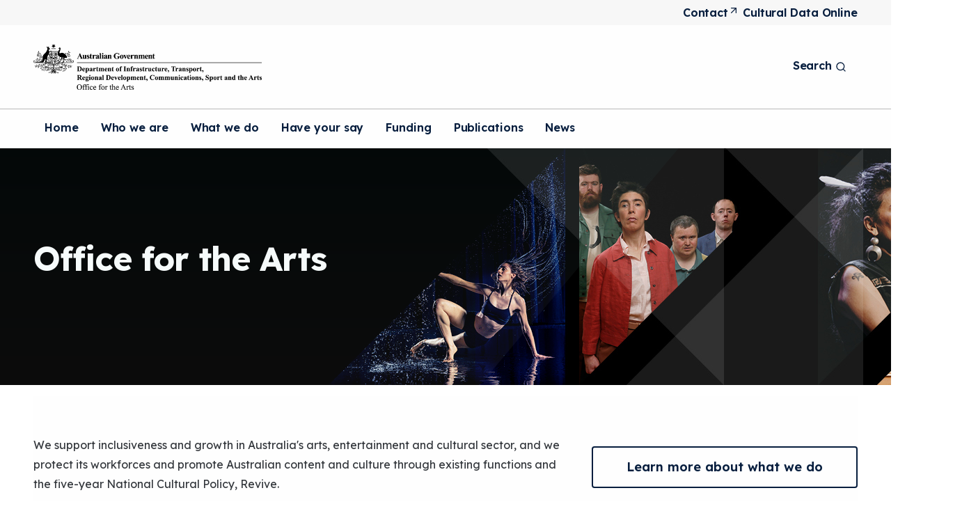

--- FILE ---
content_type: text/html; charset=UTF-8
request_url: https://www.arts.gov.au/
body_size: 25574
content:
<!DOCTYPE html>
<html lang="en" dir="ltr" prefix="og: https://ogp.me/ns#">
<head>
  <meta charset="utf-8" />
<script async src="https://www.googletagmanager.com/gtag/js?id=G-QCQ0MXCRVV"></script>
<script>window.dataLayer = window.dataLayer || [];function gtag(){dataLayer.push(arguments)};gtag("js", new Date());gtag("set", "developer_id.dMDhkMT", true);gtag("config", "G-QCQ0MXCRVV", {"groups":"default","page_placeholder":"PLACEHOLDER_page_location"});gtag('config', 'G-0XT7NFV9ZS', {'name': 'govcms'}); gtag('govcms.send', 'pageview', {'anonymizeIp': true})</script>
<link rel="canonical" href="https://www.arts.gov.au/" />
<link rel="shortlink" href="https://www.arts.gov.au/" />
<meta name="Generator" content="Drupal 10 (http://drupal.org) + GovCMS (http://govcms.gov.au)" />
<meta name="MobileOptimized" content="width" />
<meta name="HandheldFriendly" content="true" />
<meta name="viewport" content="width=device-width, initial-scale=1.0" />
<link rel="icon" href="/themes/custom/arts/dist/assets/favicon.ico" type="image/vnd.microsoft.icon" />

    <title>Homepage | Office for the Arts</title>
    <link rel="stylesheet" media="all" href="/sites/default/files/css/css_8fQiVRzZ1Jxh4yblEFZtPEyouGSSU6MstAmcmhD4qGc.css?delta=0&amp;language=en&amp;theme=arts&amp;include=[base64]" />
<link rel="stylesheet" media="all" href="/sites/default/files/css/css_Ye5ZvCuH0i3nEtHgNVK8NAmBhJ_AoduNk1w2L2iz6Yo.css?delta=1&amp;language=en&amp;theme=arts&amp;include=[base64]" />
<link rel="stylesheet" media="all" href="/webform/css/sign_up_to_art_works/custom.css?t7r0fo" />

      
</head>
<body class="path-frontpage page-node-type-civictheme-page">



  <div class="ct-skip-link ct-theme-light "  data-component-id="civictheme:skip-link">
    <a
    class="ct-link ct-theme-light     ct-skip-link__link ct-visually-hidden"
    href="#main-content"    title="Skip to main content"            data-platform  ><span class="ct-text-icon__text">Skip to main content</span></a>  </div>


  <div class="dialog-off-canvas-main-canvas" data-off-canvas-main-canvas>
    


<div class="ct-page ct-theme-light "  data-component-name="ct-alerts" data-alert-endpoint="/api/civictheme-alerts?_format=json">
  <a id="top" tab-index="-1" aria-hidden="true"></a>

      

  <header class="ct-header ct-theme-light " role="banner"  data-component-id="civictheme:header">

          <div class="ct-header__top hide-xxs show-m">

        
                  <div class="container">
            <div class="row">

                              <div class="col-xxs-12 col-m-4">
                  <div class="ct-header__content-top2">
                    
                  </div>
                </div>
              
                              <div class="col-xxs-12 col-m-8">
                  <div class="ct-header__content-top3">
                      

  
  <div class="ct-navigation ct-theme-light ct-navigation--none ct-secondary-navigation ct-flex-justify-content-end settings-tray-editable"  data-component-id="civictheme:navigation">
    
    <div class="ct-navigation__items">
      




            <ul class="ct-menu ct-menu--level-0 ct-theme-light ct-navigation__menu" data-component-name="ct-menu">
    
          
                  
                  
                    
      <li class="ct-menu__item ct-menu__item--level-0   ">

        <a
    class="ct-link ct-theme-light ct-link--external    ct-menu__item__link"
    href="https://www.infrastructure.gov.au/contact-us"    title="Contact"    target="_blank"          ><span class="ct-text-icon__text"> </span><span class="ct-text-icon__group"><span class="ct-text-icon__text">Contact</span> <svg class="ct-icon  " aria-hidden="true" role="img"  data-component-id="civictheme:icon" width="24" height="24" viewBox="0 0 24 24" xmlns="http://www.w3.org/2000/svg">
<path d="M17.9199 6.62C17.8185 6.37565 17.6243 6.18147 17.3799 6.08C17.2597 6.02876 17.1306 6.00158 16.9999 6H6.99994C6.73472 6 6.48037 6.10536 6.29283 6.29289C6.1053 6.48043 5.99994 6.73478 5.99994 7C5.99994 7.26522 6.1053 7.51957 6.29283 7.70711C6.48037 7.89464 6.73472 8 6.99994 8H14.5899L6.28994 16.29C6.19621 16.383 6.12182 16.4936 6.07105 16.6154C6.02028 16.7373 5.99414 16.868 5.99414 17C5.99414 17.132 6.02028 17.2627 6.07105 17.3846C6.12182 17.5064 6.19621 17.617 6.28994 17.71C6.3829 17.8037 6.4935 17.8781 6.61536 17.9289C6.73722 17.9797 6.86793 18.0058 6.99994 18.0058C7.13195 18.0058 7.26266 17.9797 7.38452 17.9289C7.50638 17.8781 7.61698 17.8037 7.70994 17.71L15.9999 9.41V17C15.9999 17.2652 16.1053 17.5196 16.2928 17.7071C16.4804 17.8946 16.7347 18 16.9999 18C17.2652 18 17.5195 17.8946 17.707 17.7071C17.8946 17.5196 17.9999 17.2652 17.9999 17V7C17.9984 6.86932 17.9712 6.74022 17.9199 6.62Z" />
</svg>
</span><span class="ct-visually-hidden">(Opens in a new tab/window)</span></a>
        
        
      </li>
          
                  
                  
                    
      <li class="ct-menu__item ct-menu__item--level-0   ">

        <a
    class="ct-link ct-theme-light     ct-menu__item__link"
    href="/cultural-data-online"    title="Cultural Data Online"              ><span class="ct-text-icon__text">Cultural Data Online</span></a>
        
        
      </li>
    
          </ul>
      
    </div>
  </div>


                  </div>
                </div>
              
            </div>
          </div>
              </div>
    
          <div class="ct-header__middle">

        
                  <div class="container">
            <div class="row row--no-wrap">
                                                <div class="col col--no-grow">
                    <div class="ct-header__content-middle2">
                        <div id="block-arts-site-branding" data-drupal-settingstray="editable" class="block block-system block-system-branding-block">
  
    
        

      <a class="ct-logo ct-theme-light ct-logo--inline ct-header__logo settings-tray-editable" href="https://www.arts.gov.au/" title="Click to go to the homepage"  data-component-id="civictheme:logo">
  
                          

  <img
    class="ct-image ct-theme-light ct-logo__image ct-logo__image--desktop hide-xxs show-l"
    src="/sites/default/files/images/arts-logo-light.png"
    alt="Department of Infrastructure, Transport, Regional Development, Communications and the Arts"
             data-component-id="civictheme:image"  />
              

  <img
    class="ct-image ct-theme-light ct-logo__image ct-logo__image--mobile hide-l"
    src="/sites/default/files/images/arts-logo-light-mobile.png"
    alt="Department of Infrastructure, Transport, Regional Development, Communications and the Arts"
             data-component-id="civictheme:image"  />
            
      </a>
    
  
  </div>


                    </div>
                  </div>
                              
                                                <div class="col">
                    <div class="ct-header__content-middle3">
                        




  <button
    class="ct-button ct-theme-light  ct-button--button ct-button--regular   ct-mobile-navigation-trigger settings-tray-editable"
    data-component-name="button"
         id="block-arts-mobile-navigation" data-drupal-settingstray="editable" data-component-id="civictheme:mobile-navigation-trigger" data-flyout-open-trigger data-flyout-target=".ct-mobile-navigation" aria-expanded="false"  ><span class="ct-text-icon__text"> </span><span class="ct-text-icon__group"><span class="ct-text-icon__text">Menu</span> <svg class="ct-icon  ct-button__icon" aria-hidden="true" role="img"  data-component-id="civictheme:icon" width="24" height="24" viewBox="0 0 24 24" xmlns="http://www.w3.org/2000/svg">
<path d="M3 8H21C21.2652 8 21.5196 7.89464 21.7071 7.70711C21.8946 7.51957 22 7.26522 22 7C22 6.73478 21.8946 6.48043 21.7071 6.29289C21.5196 6.10536 21.2652 6 21 6H3C2.73478 6 2.48043 6.10536 2.29289 6.29289C2.10536 6.48043 2 6.73478 2 7C2 7.26522 2.10536 7.51957 2.29289 7.70711C2.48043 7.89464 2.73478 8 3 8ZM21 16H3C2.73478 16 2.48043 16.1054 2.29289 16.2929C2.10536 16.4804 2 16.7348 2 17C2 17.2652 2.10536 17.5196 2.29289 17.7071C2.48043 17.8946 2.73478 18 3 18H21C21.2652 18 21.5196 17.8946 21.7071 17.7071C21.8946 17.5196 22 17.2652 22 17C22 16.7348 21.8946 16.4804 21.7071 16.2929C21.5196 16.1054 21.2652 16 21 16ZM21 11H3C2.73478 11 2.48043 11.1054 2.29289 11.2929C2.10536 11.4804 2 11.7348 2 12C2 12.2652 2.10536 12.5196 2.29289 12.7071C2.48043 12.8946 2.73478 13 3 13H21C21.2652 13 21.5196 12.8946 21.7071 12.7071C21.8946 12.5196 22 12.2652 22 12C22 11.7348 21.8946 11.4804 21.7071 11.2929C21.5196 11.1054 21.2652 11 21 11Z" />
</svg>
</span></button>



<div class="ct-mobile-navigation ct-theme-light settings-tray-editable" data-flyout data-flyout-direction="right">
  <div data-flyout-panel class="ct-mobile-navigation__panel">
    

<div class="ct-mobile-navigation-close ct-theme-light ct-theme-light settings-tray-editable">
  


  <button
    class="ct-button ct-theme-light ct-button--tertiary ct-button--button ct-button--small   ct-mobile-navigation-close__button"
    data-component-name="button"
        data-flyout-close-all-trigger  id="block-arts-mobile-navigation" data-drupal-settingstray="editable" data-component-id="civictheme:mobile-navigation"  ><span class="ct-text-icon__text"> </span><span class="ct-text-icon__group"><span class="ct-text-icon__text">Close</span> <svg class="ct-icon  ct-button__icon" aria-hidden="true" role="img"  data-component-id="civictheme:icon" width="24" height="24" viewBox="0 0 24 24" xmlns="http://www.w3.org/2000/svg">
<path d="M13.4099 11.9999L19.7099 5.70994C19.8982 5.52164 20.004 5.26624 20.004 4.99994C20.004 4.73364 19.8982 4.47825 19.7099 4.28994C19.5216 4.10164 19.2662 3.99585 18.9999 3.99585C18.7336 3.99585 18.4782 4.10164 18.2899 4.28994L11.9999 10.5899L5.70994 4.28994C5.52164 4.10164 5.26624 3.99585 4.99994 3.99585C4.73364 3.99585 4.47824 4.10164 4.28994 4.28994C4.10164 4.47825 3.99585 4.73364 3.99585 4.99994C3.99585 5.26624 4.10164 5.52164 4.28994 5.70994L10.5899 11.9999L4.28994 18.2899C4.19621 18.3829 4.12182 18.4935 4.07105 18.6154C4.02028 18.7372 3.99414 18.8679 3.99414 18.9999C3.99414 19.132 4.02028 19.2627 4.07105 19.3845C4.12182 19.5064 4.19621 19.617 4.28994 19.7099C4.3829 19.8037 4.4935 19.8781 4.61536 19.9288C4.73722 19.9796 4.86793 20.0057 4.99994 20.0057C5.13195 20.0057 5.26266 19.9796 5.38452 19.9288C5.50638 19.8781 5.61698 19.8037 5.70994 19.7099L11.9999 13.4099L18.2899 19.7099C18.3829 19.8037 18.4935 19.8781 18.6154 19.9288C18.7372 19.9796 18.8679 20.0057 18.9999 20.0057C19.132 20.0057 19.2627 19.9796 19.3845 19.9288C19.5064 19.8781 19.617 19.8037 19.7099 19.7099C19.8037 19.617 19.8781 19.5064 19.9288 19.3845C19.9796 19.2627 20.0057 19.132 20.0057 18.9999C20.0057 18.8679 19.9796 18.7372 19.9288 18.6154C19.8781 18.4935 19.8037 18.3829 19.7099 18.2899L13.4099 11.9999Z" />
</svg>
</span></button>
</div>

              
                  <div class="ct-mobile-navigation__top-menu-wrapper">
          




            <ul class="ct-menu ct-menu--level-0 ct-theme-light ct-mobile-navigation__top-menu " data-component-name="ct-menu" >
    
          
            
      <li class="ct-menu__item ct-menu__item--level-0   " >

        <a
    class="ct-link ct-theme-light     ct-menu__item__link"
    href="/"    title="Home"              ><span class="ct-text-icon__text">Home</span></a>
        
        
      </li>
          
            
      <li class="ct-menu__item ct-menu__item--level-0   " >

        <a
    class="ct-link ct-theme-light     ct-menu__item__link"
    href="/who-we-are"    title="Who we are"              ><span class="ct-text-icon__text">Who we are</span></a>
        
        
      </li>
          
            
      <li class="ct-menu__item ct-menu__item--level-0 ct-menu__item--has-children  " >

        <a
    class="ct-link ct-theme-light     ct-menu__item__link"
    href="/what-we-do"    title="What we do"              ><span class="ct-text-icon__text">What we do</span></a>
        
                  
  


  <a
    class="ct-button ct-theme-light  ct-button--link ct-button--regular   ct-mobile-navigation__open-subsection-trigger"
    role="button"
    data-component-name="button"
                data-flyout-open-trigger aria-label="Open What we do submenu"  ><svg class="ct-icon  ct-button__icon" aria-hidden="true" role="img"  data-component-id="civictheme:icon" width="24" height="24" viewBox="0 0 24 24" xmlns="http://www.w3.org/2000/svg">
<path d="M17.92 11.62C17.8724 11.4973 17.801 11.3851 17.71 11.29L12.71 6.29C12.6168 6.19676 12.5061 6.1228 12.3842 6.07234C12.2624 6.02188 12.1319 5.99591 12 5.99591C11.7337 5.99591 11.4783 6.1017 11.29 6.29C11.1968 6.38324 11.1228 6.49393 11.0723 6.61575C11.0219 6.73758 10.9959 6.86814 10.9959 7C10.9959 7.2663 11.1017 7.5217 11.29 7.71L14.59 11H7C6.73478 11 6.48043 11.1054 6.29289 11.2929C6.10536 11.4804 6 11.7348 6 12C6 12.2652 6.10536 12.5196 6.29289 12.7071C6.48043 12.8946 6.73478 13 7 13H14.59L11.29 16.29C11.1963 16.383 11.1219 16.4936 11.0711 16.6154C11.0203 16.7373 10.9942 16.868 10.9942 17C10.9942 17.132 11.0203 17.2627 11.0711 17.3846C11.1219 17.5064 11.1963 17.617 11.29 17.71C11.383 17.8037 11.4936 17.8781 11.6154 17.9289C11.7373 17.9797 11.868 18.0058 12 18.0058C12.132 18.0058 12.2627 17.9797 12.3846 17.9289C12.5064 17.8781 12.617 17.8037 12.71 17.71L17.71 12.71C17.801 12.6149 17.8724 12.5028 17.92 12.38C18.02 12.1365 18.02 11.8635 17.92 11.62Z" />
</svg>
</a>

  <div data-flyout data-flyout-direction="right">
    <div data-flyout-panel>
      

<div class="ct-mobile-navigation-close ct-theme-light ">
  


  <button
    class="ct-button ct-theme-light ct-button--tertiary ct-button--button ct-button--small   ct-mobile-navigation-close__button"
    data-component-name="button"
        data-flyout-close-all-trigger   ><span class="ct-text-icon__text"> </span><span class="ct-text-icon__group"><span class="ct-text-icon__text">Close</span> <svg class="ct-icon  ct-button__icon" aria-hidden="true" role="img"  data-component-id="civictheme:icon" width="24" height="24" viewBox="0 0 24 24" xmlns="http://www.w3.org/2000/svg">
<path d="M13.4099 11.9999L19.7099 5.70994C19.8982 5.52164 20.004 5.26624 20.004 4.99994C20.004 4.73364 19.8982 4.47825 19.7099 4.28994C19.5216 4.10164 19.2662 3.99585 18.9999 3.99585C18.7336 3.99585 18.4782 4.10164 18.2899 4.28994L11.9999 10.5899L5.70994 4.28994C5.52164 4.10164 5.26624 3.99585 4.99994 3.99585C4.73364 3.99585 4.47824 4.10164 4.28994 4.28994C4.10164 4.47825 3.99585 4.73364 3.99585 4.99994C3.99585 5.26624 4.10164 5.52164 4.28994 5.70994L10.5899 11.9999L4.28994 18.2899C4.19621 18.3829 4.12182 18.4935 4.07105 18.6154C4.02028 18.7372 3.99414 18.8679 3.99414 18.9999C3.99414 19.132 4.02028 19.2627 4.07105 19.3845C4.12182 19.5064 4.19621 19.617 4.28994 19.7099C4.3829 19.8037 4.4935 19.8781 4.61536 19.9288C4.73722 19.9796 4.86793 20.0057 4.99994 20.0057C5.13195 20.0057 5.26266 19.9796 5.38452 19.9288C5.50638 19.8781 5.61698 19.8037 5.70994 19.7099L11.9999 13.4099L18.2899 19.7099C18.3829 19.8037 18.4935 19.8781 18.6154 19.9288C18.7372 19.9796 18.8679 20.0057 18.9999 20.0057C19.132 20.0057 19.2627 19.9796 19.3845 19.9288C19.5064 19.8781 19.617 19.8037 19.7099 19.7099C19.8037 19.617 19.8781 19.5064 19.9288 19.3845C19.9796 19.2627 20.0057 19.132 20.0057 18.9999C20.0057 18.8679 19.9796 18.7372 19.9288 18.6154C19.8781 18.4935 19.8037 18.3829 19.7099 18.2899L13.4099 11.9999Z" />
</svg>
</span></button>
</div>

      <div class="ct-mobile-navigation__close-trigger">
        


  <a
    class="ct-button ct-theme-light  ct-button--link ct-button--regular   "
    role="button"
    data-component-name="button"
                data-flyout-close-trigger aria-label="Close What we do submenu"  ><svg class="ct-icon  ct-button__icon" aria-hidden="true" role="img"  data-component-id="civictheme:icon" width="24" height="24" viewBox="0 0 24 24" xmlns="http://www.w3.org/2000/svg">
<path d="M8.29 11.29C8.19896 11.3851 8.12759 11.4972 8.08 11.62C7.97998 11.8635 7.97998 12.1365 8.08 12.38C8.12759 12.5028 8.19896 12.6149 8.29 12.71L11.29 15.71C11.4783 15.8983 11.7337 16.0041 12 16.0041C12.2663 16.0041 12.5217 15.8983 12.71 15.71C12.8983 15.5217 13.0041 15.2663 13.0041 15C13.0041 14.7337 12.8983 14.4783 12.71 14.29L11.41 13H15C15.2652 13 15.5196 12.8946 15.7071 12.7071C15.8946 12.5196 16 12.2652 16 12C16 11.7348 15.8946 11.4804 15.7071 11.2929C15.5196 11.1054 15.2652 11 15 11H11.41L12.71 9.71C12.8037 9.61704 12.8781 9.50644 12.9289 9.38458C12.9797 9.26272 13.0058 9.13201 13.0058 9C13.0058 8.86799 12.9797 8.73728 12.9289 8.61542C12.8781 8.49356 12.8037 8.38296 12.71 8.29C12.617 8.19627 12.5064 8.12188 12.3846 8.07111C12.2627 8.02034 12.132 7.9942 12 7.9942C11.868 7.9942 11.7373 8.02034 11.6154 8.07111C11.4936 8.12188 11.383 8.19627 11.29 8.29L8.29 11.29ZM2 12C2 13.9778 2.58649 15.9112 3.6853 17.5557C4.78412 19.2002 6.3459 20.4819 8.17317 21.2388C10.0004 21.9957 12.0111 22.1937 13.9509 21.8079C15.8907 21.422 17.6725 20.4696 19.0711 19.0711C20.4696 17.6725 21.422 15.8907 21.8079 13.9509C22.1937 12.0111 21.9957 10.0004 21.2388 8.17317C20.4819 6.3459 19.2002 4.78412 17.5557 3.6853C15.9112 2.58649 13.9778 2 12 2C10.6868 2 9.38642 2.25866 8.17317 2.7612C6.95991 3.26375 5.85752 4.00035 4.92893 4.92893C3.05357 6.8043 2 9.34784 2 12ZM20 12C20 13.5823 19.5308 15.129 18.6518 16.4446C17.7727 17.7602 16.5233 18.7855 15.0615 19.391C13.5997 19.9965 11.9911 20.155 10.4393 19.8463C8.88743 19.5376 7.46197 18.7757 6.34315 17.6569C5.22433 16.538 4.4624 15.1126 4.15372 13.5607C3.84504 12.0089 4.00346 10.4003 4.60896 8.93853C5.21447 7.47672 6.23984 6.22729 7.55544 5.34824C8.87103 4.46919 10.4177 4 12 4C14.1217 4 16.1566 4.84285 17.6569 6.34315C19.1571 7.84344 20 9.87827 20 12Z" />
</svg>
<span class="ct-text-icon__text">What we do</span> </a>
      </div>

                        <div class="ct-menu__sub-menu__wrapper ct-menu__sub-menu__wrapper--level-1"  >
        <ul class="ct-menu ct-menu__sub-menu ct-menu--level-1">
    
          
            
      <li class="ct-menu__item ct-menu__item--level-1 ct-menu__item--has-children  " >

        <a
    class="ct-link ct-theme-light     ct-menu__item__link"
    href="/what-we-do/cultural-heritage"    title="Cultural heritage"              ><span class="ct-text-icon__text">Cultural heritage</span></a>
        
                  
  


  <a
    class="ct-button ct-theme-light  ct-button--link ct-button--regular   ct-mobile-navigation__open-subsection-trigger"
    role="button"
    data-component-name="button"
                data-flyout-open-trigger aria-label="Open Cultural heritage submenu"  ><svg class="ct-icon  ct-button__icon" aria-hidden="true" role="img"  data-component-id="civictheme:icon" width="24" height="24" viewBox="0 0 24 24" xmlns="http://www.w3.org/2000/svg">
<path d="M17.92 11.62C17.8724 11.4973 17.801 11.3851 17.71 11.29L12.71 6.29C12.6168 6.19676 12.5061 6.1228 12.3842 6.07234C12.2624 6.02188 12.1319 5.99591 12 5.99591C11.7337 5.99591 11.4783 6.1017 11.29 6.29C11.1968 6.38324 11.1228 6.49393 11.0723 6.61575C11.0219 6.73758 10.9959 6.86814 10.9959 7C10.9959 7.2663 11.1017 7.5217 11.29 7.71L14.59 11H7C6.73478 11 6.48043 11.1054 6.29289 11.2929C6.10536 11.4804 6 11.7348 6 12C6 12.2652 6.10536 12.5196 6.29289 12.7071C6.48043 12.8946 6.73478 13 7 13H14.59L11.29 16.29C11.1963 16.383 11.1219 16.4936 11.0711 16.6154C11.0203 16.7373 10.9942 16.868 10.9942 17C10.9942 17.132 11.0203 17.2627 11.0711 17.3846C11.1219 17.5064 11.1963 17.617 11.29 17.71C11.383 17.8037 11.4936 17.8781 11.6154 17.9289C11.7373 17.9797 11.868 18.0058 12 18.0058C12.132 18.0058 12.2627 17.9797 12.3846 17.9289C12.5064 17.8781 12.617 17.8037 12.71 17.71L17.71 12.71C17.801 12.6149 17.8724 12.5028 17.92 12.38C18.02 12.1365 18.02 11.8635 17.92 11.62Z" />
</svg>
</a>

  <div data-flyout data-flyout-direction="right">
    <div data-flyout-panel>
      

<div class="ct-mobile-navigation-close ct-theme-light ">
  


  <button
    class="ct-button ct-theme-light ct-button--tertiary ct-button--button ct-button--small   ct-mobile-navigation-close__button"
    data-component-name="button"
        data-flyout-close-all-trigger   ><span class="ct-text-icon__text"> </span><span class="ct-text-icon__group"><span class="ct-text-icon__text">Close</span> <svg class="ct-icon  ct-button__icon" aria-hidden="true" role="img"  data-component-id="civictheme:icon" width="24" height="24" viewBox="0 0 24 24" xmlns="http://www.w3.org/2000/svg">
<path d="M13.4099 11.9999L19.7099 5.70994C19.8982 5.52164 20.004 5.26624 20.004 4.99994C20.004 4.73364 19.8982 4.47825 19.7099 4.28994C19.5216 4.10164 19.2662 3.99585 18.9999 3.99585C18.7336 3.99585 18.4782 4.10164 18.2899 4.28994L11.9999 10.5899L5.70994 4.28994C5.52164 4.10164 5.26624 3.99585 4.99994 3.99585C4.73364 3.99585 4.47824 4.10164 4.28994 4.28994C4.10164 4.47825 3.99585 4.73364 3.99585 4.99994C3.99585 5.26624 4.10164 5.52164 4.28994 5.70994L10.5899 11.9999L4.28994 18.2899C4.19621 18.3829 4.12182 18.4935 4.07105 18.6154C4.02028 18.7372 3.99414 18.8679 3.99414 18.9999C3.99414 19.132 4.02028 19.2627 4.07105 19.3845C4.12182 19.5064 4.19621 19.617 4.28994 19.7099C4.3829 19.8037 4.4935 19.8781 4.61536 19.9288C4.73722 19.9796 4.86793 20.0057 4.99994 20.0057C5.13195 20.0057 5.26266 19.9796 5.38452 19.9288C5.50638 19.8781 5.61698 19.8037 5.70994 19.7099L11.9999 13.4099L18.2899 19.7099C18.3829 19.8037 18.4935 19.8781 18.6154 19.9288C18.7372 19.9796 18.8679 20.0057 18.9999 20.0057C19.132 20.0057 19.2627 19.9796 19.3845 19.9288C19.5064 19.8781 19.617 19.8037 19.7099 19.7099C19.8037 19.617 19.8781 19.5064 19.9288 19.3845C19.9796 19.2627 20.0057 19.132 20.0057 18.9999C20.0057 18.8679 19.9796 18.7372 19.9288 18.6154C19.8781 18.4935 19.8037 18.3829 19.7099 18.2899L13.4099 11.9999Z" />
</svg>
</span></button>
</div>

      <div class="ct-mobile-navigation__close-trigger">
        


  <a
    class="ct-button ct-theme-light  ct-button--link ct-button--regular   "
    role="button"
    data-component-name="button"
                data-flyout-close-trigger aria-label="Close Cultural heritage submenu"  ><svg class="ct-icon  ct-button__icon" aria-hidden="true" role="img"  data-component-id="civictheme:icon" width="24" height="24" viewBox="0 0 24 24" xmlns="http://www.w3.org/2000/svg">
<path d="M8.29 11.29C8.19896 11.3851 8.12759 11.4972 8.08 11.62C7.97998 11.8635 7.97998 12.1365 8.08 12.38C8.12759 12.5028 8.19896 12.6149 8.29 12.71L11.29 15.71C11.4783 15.8983 11.7337 16.0041 12 16.0041C12.2663 16.0041 12.5217 15.8983 12.71 15.71C12.8983 15.5217 13.0041 15.2663 13.0041 15C13.0041 14.7337 12.8983 14.4783 12.71 14.29L11.41 13H15C15.2652 13 15.5196 12.8946 15.7071 12.7071C15.8946 12.5196 16 12.2652 16 12C16 11.7348 15.8946 11.4804 15.7071 11.2929C15.5196 11.1054 15.2652 11 15 11H11.41L12.71 9.71C12.8037 9.61704 12.8781 9.50644 12.9289 9.38458C12.9797 9.26272 13.0058 9.13201 13.0058 9C13.0058 8.86799 12.9797 8.73728 12.9289 8.61542C12.8781 8.49356 12.8037 8.38296 12.71 8.29C12.617 8.19627 12.5064 8.12188 12.3846 8.07111C12.2627 8.02034 12.132 7.9942 12 7.9942C11.868 7.9942 11.7373 8.02034 11.6154 8.07111C11.4936 8.12188 11.383 8.19627 11.29 8.29L8.29 11.29ZM2 12C2 13.9778 2.58649 15.9112 3.6853 17.5557C4.78412 19.2002 6.3459 20.4819 8.17317 21.2388C10.0004 21.9957 12.0111 22.1937 13.9509 21.8079C15.8907 21.422 17.6725 20.4696 19.0711 19.0711C20.4696 17.6725 21.422 15.8907 21.8079 13.9509C22.1937 12.0111 21.9957 10.0004 21.2388 8.17317C20.4819 6.3459 19.2002 4.78412 17.5557 3.6853C15.9112 2.58649 13.9778 2 12 2C10.6868 2 9.38642 2.25866 8.17317 2.7612C6.95991 3.26375 5.85752 4.00035 4.92893 4.92893C3.05357 6.8043 2 9.34784 2 12ZM20 12C20 13.5823 19.5308 15.129 18.6518 16.4446C17.7727 17.7602 16.5233 18.7855 15.0615 19.391C13.5997 19.9965 11.9911 20.155 10.4393 19.8463C8.88743 19.5376 7.46197 18.7757 6.34315 17.6569C5.22433 16.538 4.4624 15.1126 4.15372 13.5607C3.84504 12.0089 4.00346 10.4003 4.60896 8.93853C5.21447 7.47672 6.23984 6.22729 7.55544 5.34824C8.87103 4.46919 10.4177 4 12 4C14.1217 4 16.1566 4.84285 17.6569 6.34315C19.1571 7.84344 20 9.87827 20 12Z" />
</svg>
<span class="ct-text-icon__text">Cultural heritage</span> </a>
      </div>

                        <div class="ct-menu__sub-menu__wrapper ct-menu__sub-menu__wrapper--level-2"  >
        <ul class="ct-menu ct-menu__sub-menu ct-menu--level-2">
    
          
            
      <li class="ct-menu__item ct-menu__item--level-2   " >

        <a
    class="ct-link ct-theme-light     ct-menu__item__link"
    href="/what-we-do/cultural-heritage/2005-convention-protection-and-promotion-diversity-cultural-expressions"    title="2005 Convention on the Protection and Promotion of the Diversity of Cultural Expressions"              ><span class="ct-text-icon__text">2005 Convention on the Protection and Promotion of the Diversity of Cultural Expressions</span></a>
        
        
      </li>
          
            
      <li class="ct-menu__item ct-menu__item--level-2   " >

        <a
    class="ct-link ct-theme-light     ct-menu__item__link"
    href="/what-we-do/cultural-heritage/cultural-gifts-program"    title="Cultural Gifts Program"              ><span class="ct-text-icon__text">Cultural Gifts Program</span></a>
        
        
      </li>
          
            
      <li class="ct-menu__item ct-menu__item--level-2   " >

        <a
    class="ct-link ct-theme-light     ct-menu__item__link"
    href="/what-we-do/cultural-heritage/deductible-gift-recipient-status-cultural-organisations"    title="Deductible Gift Recipient Status for Cultural Organisations"              ><span class="ct-text-icon__text">Deductible Gift Recipient Status for Cultural Organisations</span></a>
        
        
      </li>
          
            
      <li class="ct-menu__item ct-menu__item--level-2   " >

        <a
    class="ct-link ct-theme-light     ct-menu__item__link"
    href="/what-we-do/cultural-heritage/indigenous-repatriation"    title="Indigenous Repatriation"              ><span class="ct-text-icon__text">Indigenous Repatriation</span></a>
        
        
      </li>
          
            
      <li class="ct-menu__item ct-menu__item--level-2   " >

        <a
    class="ct-link ct-theme-light     ct-menu__item__link"
    href="/what-we-do/cultural-heritage/movable-cultural-heritage"    title="Movable cultural heritage"              ><span class="ct-text-icon__text">Movable cultural heritage</span></a>
        
        
      </li>
          
            
      <li class="ct-menu__item ct-menu__item--level-2   " >

        <a
    class="ct-link ct-theme-light     ct-menu__item__link"
    href="/what-we-do/cultural-heritage/unesco-convention-cultural-diversity"    title="UNESCO Convention on cultural diversity"              ><span class="ct-text-icon__text">UNESCO Convention on cultural diversity</span></a>
        
        
      </li>
    
            </ul>
      </div>
      
    </div>
  </div>


        
      </li>
          
            
      <li class="ct-menu__item ct-menu__item--level-1 ct-menu__item--has-children  " >

        <a
    class="ct-link ct-theme-light     ct-menu__item__link"
    href="/what-we-do/regional-arts"    title="Regional arts"              ><span class="ct-text-icon__text">Regional arts</span></a>
        
                  
  


  <a
    class="ct-button ct-theme-light  ct-button--link ct-button--regular   ct-mobile-navigation__open-subsection-trigger"
    role="button"
    data-component-name="button"
                data-flyout-open-trigger aria-label="Open Regional arts submenu"  ><svg class="ct-icon  ct-button__icon" aria-hidden="true" role="img"  data-component-id="civictheme:icon" width="24" height="24" viewBox="0 0 24 24" xmlns="http://www.w3.org/2000/svg">
<path d="M17.92 11.62C17.8724 11.4973 17.801 11.3851 17.71 11.29L12.71 6.29C12.6168 6.19676 12.5061 6.1228 12.3842 6.07234C12.2624 6.02188 12.1319 5.99591 12 5.99591C11.7337 5.99591 11.4783 6.1017 11.29 6.29C11.1968 6.38324 11.1228 6.49393 11.0723 6.61575C11.0219 6.73758 10.9959 6.86814 10.9959 7C10.9959 7.2663 11.1017 7.5217 11.29 7.71L14.59 11H7C6.73478 11 6.48043 11.1054 6.29289 11.2929C6.10536 11.4804 6 11.7348 6 12C6 12.2652 6.10536 12.5196 6.29289 12.7071C6.48043 12.8946 6.73478 13 7 13H14.59L11.29 16.29C11.1963 16.383 11.1219 16.4936 11.0711 16.6154C11.0203 16.7373 10.9942 16.868 10.9942 17C10.9942 17.132 11.0203 17.2627 11.0711 17.3846C11.1219 17.5064 11.1963 17.617 11.29 17.71C11.383 17.8037 11.4936 17.8781 11.6154 17.9289C11.7373 17.9797 11.868 18.0058 12 18.0058C12.132 18.0058 12.2627 17.9797 12.3846 17.9289C12.5064 17.8781 12.617 17.8037 12.71 17.71L17.71 12.71C17.801 12.6149 17.8724 12.5028 17.92 12.38C18.02 12.1365 18.02 11.8635 17.92 11.62Z" />
</svg>
</a>

  <div data-flyout data-flyout-direction="right">
    <div data-flyout-panel>
      

<div class="ct-mobile-navigation-close ct-theme-light ">
  


  <button
    class="ct-button ct-theme-light ct-button--tertiary ct-button--button ct-button--small   ct-mobile-navigation-close__button"
    data-component-name="button"
        data-flyout-close-all-trigger   ><span class="ct-text-icon__text"> </span><span class="ct-text-icon__group"><span class="ct-text-icon__text">Close</span> <svg class="ct-icon  ct-button__icon" aria-hidden="true" role="img"  data-component-id="civictheme:icon" width="24" height="24" viewBox="0 0 24 24" xmlns="http://www.w3.org/2000/svg">
<path d="M13.4099 11.9999L19.7099 5.70994C19.8982 5.52164 20.004 5.26624 20.004 4.99994C20.004 4.73364 19.8982 4.47825 19.7099 4.28994C19.5216 4.10164 19.2662 3.99585 18.9999 3.99585C18.7336 3.99585 18.4782 4.10164 18.2899 4.28994L11.9999 10.5899L5.70994 4.28994C5.52164 4.10164 5.26624 3.99585 4.99994 3.99585C4.73364 3.99585 4.47824 4.10164 4.28994 4.28994C4.10164 4.47825 3.99585 4.73364 3.99585 4.99994C3.99585 5.26624 4.10164 5.52164 4.28994 5.70994L10.5899 11.9999L4.28994 18.2899C4.19621 18.3829 4.12182 18.4935 4.07105 18.6154C4.02028 18.7372 3.99414 18.8679 3.99414 18.9999C3.99414 19.132 4.02028 19.2627 4.07105 19.3845C4.12182 19.5064 4.19621 19.617 4.28994 19.7099C4.3829 19.8037 4.4935 19.8781 4.61536 19.9288C4.73722 19.9796 4.86793 20.0057 4.99994 20.0057C5.13195 20.0057 5.26266 19.9796 5.38452 19.9288C5.50638 19.8781 5.61698 19.8037 5.70994 19.7099L11.9999 13.4099L18.2899 19.7099C18.3829 19.8037 18.4935 19.8781 18.6154 19.9288C18.7372 19.9796 18.8679 20.0057 18.9999 20.0057C19.132 20.0057 19.2627 19.9796 19.3845 19.9288C19.5064 19.8781 19.617 19.8037 19.7099 19.7099C19.8037 19.617 19.8781 19.5064 19.9288 19.3845C19.9796 19.2627 20.0057 19.132 20.0057 18.9999C20.0057 18.8679 19.9796 18.7372 19.9288 18.6154C19.8781 18.4935 19.8037 18.3829 19.7099 18.2899L13.4099 11.9999Z" />
</svg>
</span></button>
</div>

      <div class="ct-mobile-navigation__close-trigger">
        


  <a
    class="ct-button ct-theme-light  ct-button--link ct-button--regular   "
    role="button"
    data-component-name="button"
                data-flyout-close-trigger aria-label="Close Regional arts submenu"  ><svg class="ct-icon  ct-button__icon" aria-hidden="true" role="img"  data-component-id="civictheme:icon" width="24" height="24" viewBox="0 0 24 24" xmlns="http://www.w3.org/2000/svg">
<path d="M8.29 11.29C8.19896 11.3851 8.12759 11.4972 8.08 11.62C7.97998 11.8635 7.97998 12.1365 8.08 12.38C8.12759 12.5028 8.19896 12.6149 8.29 12.71L11.29 15.71C11.4783 15.8983 11.7337 16.0041 12 16.0041C12.2663 16.0041 12.5217 15.8983 12.71 15.71C12.8983 15.5217 13.0041 15.2663 13.0041 15C13.0041 14.7337 12.8983 14.4783 12.71 14.29L11.41 13H15C15.2652 13 15.5196 12.8946 15.7071 12.7071C15.8946 12.5196 16 12.2652 16 12C16 11.7348 15.8946 11.4804 15.7071 11.2929C15.5196 11.1054 15.2652 11 15 11H11.41L12.71 9.71C12.8037 9.61704 12.8781 9.50644 12.9289 9.38458C12.9797 9.26272 13.0058 9.13201 13.0058 9C13.0058 8.86799 12.9797 8.73728 12.9289 8.61542C12.8781 8.49356 12.8037 8.38296 12.71 8.29C12.617 8.19627 12.5064 8.12188 12.3846 8.07111C12.2627 8.02034 12.132 7.9942 12 7.9942C11.868 7.9942 11.7373 8.02034 11.6154 8.07111C11.4936 8.12188 11.383 8.19627 11.29 8.29L8.29 11.29ZM2 12C2 13.9778 2.58649 15.9112 3.6853 17.5557C4.78412 19.2002 6.3459 20.4819 8.17317 21.2388C10.0004 21.9957 12.0111 22.1937 13.9509 21.8079C15.8907 21.422 17.6725 20.4696 19.0711 19.0711C20.4696 17.6725 21.422 15.8907 21.8079 13.9509C22.1937 12.0111 21.9957 10.0004 21.2388 8.17317C20.4819 6.3459 19.2002 4.78412 17.5557 3.6853C15.9112 2.58649 13.9778 2 12 2C10.6868 2 9.38642 2.25866 8.17317 2.7612C6.95991 3.26375 5.85752 4.00035 4.92893 4.92893C3.05357 6.8043 2 9.34784 2 12ZM20 12C20 13.5823 19.5308 15.129 18.6518 16.4446C17.7727 17.7602 16.5233 18.7855 15.0615 19.391C13.5997 19.9965 11.9911 20.155 10.4393 19.8463C8.88743 19.5376 7.46197 18.7757 6.34315 17.6569C5.22433 16.538 4.4624 15.1126 4.15372 13.5607C3.84504 12.0089 4.00346 10.4003 4.60896 8.93853C5.21447 7.47672 6.23984 6.22729 7.55544 5.34824C8.87103 4.46919 10.4177 4 12 4C14.1217 4 16.1566 4.84285 17.6569 6.34315C19.1571 7.84344 20 9.87827 20 12Z" />
</svg>
<span class="ct-text-icon__text">Regional arts</span> </a>
      </div>

                        <div class="ct-menu__sub-menu__wrapper ct-menu__sub-menu__wrapper--level-2"  >
        <ul class="ct-menu ct-menu__sub-menu ct-menu--level-2">
    
          
            
      <li class="ct-menu__item ct-menu__item--level-2   " >

        <a
    class="ct-link ct-theme-light     ct-menu__item__link"
    href="/what-we-do/regional-arts/national-regional-programs-touring"    title="National Regional Programs—touring"              ><span class="ct-text-icon__text">National Regional Programs—touring</span></a>
        
        
      </li>
    
            </ul>
      </div>
      
    </div>
  </div>


        
      </li>
          
            
      <li class="ct-menu__item ct-menu__item--level-1 ct-menu__item--has-children  " >

        <a
    class="ct-link ct-theme-light     ct-menu__item__link"
    href="/what-we-do/arts-and-disability"    title="Arts and Disability"              ><span class="ct-text-icon__text">Arts and Disability</span></a>
        
                  
  


  <a
    class="ct-button ct-theme-light  ct-button--link ct-button--regular   ct-mobile-navigation__open-subsection-trigger"
    role="button"
    data-component-name="button"
                data-flyout-open-trigger aria-label="Open Arts and Disability submenu"  ><svg class="ct-icon  ct-button__icon" aria-hidden="true" role="img"  data-component-id="civictheme:icon" width="24" height="24" viewBox="0 0 24 24" xmlns="http://www.w3.org/2000/svg">
<path d="M17.92 11.62C17.8724 11.4973 17.801 11.3851 17.71 11.29L12.71 6.29C12.6168 6.19676 12.5061 6.1228 12.3842 6.07234C12.2624 6.02188 12.1319 5.99591 12 5.99591C11.7337 5.99591 11.4783 6.1017 11.29 6.29C11.1968 6.38324 11.1228 6.49393 11.0723 6.61575C11.0219 6.73758 10.9959 6.86814 10.9959 7C10.9959 7.2663 11.1017 7.5217 11.29 7.71L14.59 11H7C6.73478 11 6.48043 11.1054 6.29289 11.2929C6.10536 11.4804 6 11.7348 6 12C6 12.2652 6.10536 12.5196 6.29289 12.7071C6.48043 12.8946 6.73478 13 7 13H14.59L11.29 16.29C11.1963 16.383 11.1219 16.4936 11.0711 16.6154C11.0203 16.7373 10.9942 16.868 10.9942 17C10.9942 17.132 11.0203 17.2627 11.0711 17.3846C11.1219 17.5064 11.1963 17.617 11.29 17.71C11.383 17.8037 11.4936 17.8781 11.6154 17.9289C11.7373 17.9797 11.868 18.0058 12 18.0058C12.132 18.0058 12.2627 17.9797 12.3846 17.9289C12.5064 17.8781 12.617 17.8037 12.71 17.71L17.71 12.71C17.801 12.6149 17.8724 12.5028 17.92 12.38C18.02 12.1365 18.02 11.8635 17.92 11.62Z" />
</svg>
</a>

  <div data-flyout data-flyout-direction="right">
    <div data-flyout-panel>
      

<div class="ct-mobile-navigation-close ct-theme-light ">
  


  <button
    class="ct-button ct-theme-light ct-button--tertiary ct-button--button ct-button--small   ct-mobile-navigation-close__button"
    data-component-name="button"
        data-flyout-close-all-trigger   ><span class="ct-text-icon__text"> </span><span class="ct-text-icon__group"><span class="ct-text-icon__text">Close</span> <svg class="ct-icon  ct-button__icon" aria-hidden="true" role="img"  data-component-id="civictheme:icon" width="24" height="24" viewBox="0 0 24 24" xmlns="http://www.w3.org/2000/svg">
<path d="M13.4099 11.9999L19.7099 5.70994C19.8982 5.52164 20.004 5.26624 20.004 4.99994C20.004 4.73364 19.8982 4.47825 19.7099 4.28994C19.5216 4.10164 19.2662 3.99585 18.9999 3.99585C18.7336 3.99585 18.4782 4.10164 18.2899 4.28994L11.9999 10.5899L5.70994 4.28994C5.52164 4.10164 5.26624 3.99585 4.99994 3.99585C4.73364 3.99585 4.47824 4.10164 4.28994 4.28994C4.10164 4.47825 3.99585 4.73364 3.99585 4.99994C3.99585 5.26624 4.10164 5.52164 4.28994 5.70994L10.5899 11.9999L4.28994 18.2899C4.19621 18.3829 4.12182 18.4935 4.07105 18.6154C4.02028 18.7372 3.99414 18.8679 3.99414 18.9999C3.99414 19.132 4.02028 19.2627 4.07105 19.3845C4.12182 19.5064 4.19621 19.617 4.28994 19.7099C4.3829 19.8037 4.4935 19.8781 4.61536 19.9288C4.73722 19.9796 4.86793 20.0057 4.99994 20.0057C5.13195 20.0057 5.26266 19.9796 5.38452 19.9288C5.50638 19.8781 5.61698 19.8037 5.70994 19.7099L11.9999 13.4099L18.2899 19.7099C18.3829 19.8037 18.4935 19.8781 18.6154 19.9288C18.7372 19.9796 18.8679 20.0057 18.9999 20.0057C19.132 20.0057 19.2627 19.9796 19.3845 19.9288C19.5064 19.8781 19.617 19.8037 19.7099 19.7099C19.8037 19.617 19.8781 19.5064 19.9288 19.3845C19.9796 19.2627 20.0057 19.132 20.0057 18.9999C20.0057 18.8679 19.9796 18.7372 19.9288 18.6154C19.8781 18.4935 19.8037 18.3829 19.7099 18.2899L13.4099 11.9999Z" />
</svg>
</span></button>
</div>

      <div class="ct-mobile-navigation__close-trigger">
        


  <a
    class="ct-button ct-theme-light  ct-button--link ct-button--regular   "
    role="button"
    data-component-name="button"
                data-flyout-close-trigger aria-label="Close Arts and Disability submenu"  ><svg class="ct-icon  ct-button__icon" aria-hidden="true" role="img"  data-component-id="civictheme:icon" width="24" height="24" viewBox="0 0 24 24" xmlns="http://www.w3.org/2000/svg">
<path d="M8.29 11.29C8.19896 11.3851 8.12759 11.4972 8.08 11.62C7.97998 11.8635 7.97998 12.1365 8.08 12.38C8.12759 12.5028 8.19896 12.6149 8.29 12.71L11.29 15.71C11.4783 15.8983 11.7337 16.0041 12 16.0041C12.2663 16.0041 12.5217 15.8983 12.71 15.71C12.8983 15.5217 13.0041 15.2663 13.0041 15C13.0041 14.7337 12.8983 14.4783 12.71 14.29L11.41 13H15C15.2652 13 15.5196 12.8946 15.7071 12.7071C15.8946 12.5196 16 12.2652 16 12C16 11.7348 15.8946 11.4804 15.7071 11.2929C15.5196 11.1054 15.2652 11 15 11H11.41L12.71 9.71C12.8037 9.61704 12.8781 9.50644 12.9289 9.38458C12.9797 9.26272 13.0058 9.13201 13.0058 9C13.0058 8.86799 12.9797 8.73728 12.9289 8.61542C12.8781 8.49356 12.8037 8.38296 12.71 8.29C12.617 8.19627 12.5064 8.12188 12.3846 8.07111C12.2627 8.02034 12.132 7.9942 12 7.9942C11.868 7.9942 11.7373 8.02034 11.6154 8.07111C11.4936 8.12188 11.383 8.19627 11.29 8.29L8.29 11.29ZM2 12C2 13.9778 2.58649 15.9112 3.6853 17.5557C4.78412 19.2002 6.3459 20.4819 8.17317 21.2388C10.0004 21.9957 12.0111 22.1937 13.9509 21.8079C15.8907 21.422 17.6725 20.4696 19.0711 19.0711C20.4696 17.6725 21.422 15.8907 21.8079 13.9509C22.1937 12.0111 21.9957 10.0004 21.2388 8.17317C20.4819 6.3459 19.2002 4.78412 17.5557 3.6853C15.9112 2.58649 13.9778 2 12 2C10.6868 2 9.38642 2.25866 8.17317 2.7612C6.95991 3.26375 5.85752 4.00035 4.92893 4.92893C3.05357 6.8043 2 9.34784 2 12ZM20 12C20 13.5823 19.5308 15.129 18.6518 16.4446C17.7727 17.7602 16.5233 18.7855 15.0615 19.391C13.5997 19.9965 11.9911 20.155 10.4393 19.8463C8.88743 19.5376 7.46197 18.7757 6.34315 17.6569C5.22433 16.538 4.4624 15.1126 4.15372 13.5607C3.84504 12.0089 4.00346 10.4003 4.60896 8.93853C5.21447 7.47672 6.23984 6.22729 7.55544 5.34824C8.87103 4.46919 10.4177 4 12 4C14.1217 4 16.1566 4.84285 17.6569 6.34315C19.1571 7.84344 20 9.87827 20 12Z" />
</svg>
<span class="ct-text-icon__text">Arts and Disability</span> </a>
      </div>

                        <div class="ct-menu__sub-menu__wrapper ct-menu__sub-menu__wrapper--level-2"  >
        <ul class="ct-menu ct-menu__sub-menu ct-menu--level-2">
    
          
            
      <li class="ct-menu__item ct-menu__item--level-2   " >

        <a
    class="ct-link ct-theme-light     ct-menu__item__link"
    href="/what-we-do/arts-and-disability/find-accessible-event-or-venue-near-you"    title="Arts Accessibility"              ><span class="ct-text-icon__text">Arts Accessibility</span></a>
        
        
      </li>
          
            
      <li class="ct-menu__item ct-menu__item--level-2   " >

        <a
    class="ct-link ct-theme-light     ct-menu__item__link"
    href="/what-we-do/arts-and-disability/arts-and-screen-employment-pathways-pilot-program"    title="Arts and Screen Employment Pathways Pilot Program"              ><span class="ct-text-icon__text">Arts and Screen Employment Pathways Pilot Program</span></a>
        
        
      </li>
          
            
      <li class="ct-menu__item ct-menu__item--level-2   " >

        <a
    class="ct-link ct-theme-light     ct-menu__item__link"
    href="/what-we-do/arts-and-disability/equity-arts-and-disability-associated-plan"    title="Equity: the Arts and Disability Associated Plan"              ><span class="ct-text-icon__text">Equity: the Arts and Disability Associated Plan</span></a>
        
        
      </li>
          
            
      <li class="ct-menu__item ct-menu__item--level-2   " >

        <a
    class="ct-link ct-theme-light     ct-menu__item__link"
    href="/node/2188/latest"    title="Implementation Advisory Group for Equity: the Arts and Disability Associated Plan"              ><span class="ct-text-icon__text">Implementation Advisory Group for Equity: the Arts and Disability Associated Plan</span></a>
        
        
      </li>
          
            
      <li class="ct-menu__item ct-menu__item--level-2   " >

        <a
    class="ct-link ct-theme-light     ct-menu__item__link"
    href="/what-we-do/arts-and-disability/implementation-advisory-group-equity-expression-interest-process"    title="Implementation Advisory Group for Equity—Expression of Interest process"              ><span class="ct-text-icon__text">Implementation Advisory Group for Equity—Expression of Interest process</span></a>
        
        
      </li>
          
            
      <li class="ct-menu__item ct-menu__item--level-2   " >

        <a
    class="ct-link ct-theme-light     ct-menu__item__link"
    href="/what-we-do/arts-and-disability/research-policy-and-case-studies"    title="Publications and resources"              ><span class="ct-text-icon__text">Publications and resources</span></a>
        
        
      </li>
          
            
      <li class="ct-menu__item ct-menu__item--level-2   " >

        <a
    class="ct-link ct-theme-light     ct-menu__item__link"
    href="/what-we-do/arts-and-disability/helpful-links"    title="Helpful links"              ><span class="ct-text-icon__text">Helpful links</span></a>
        
        
      </li>
          
            
      <li class="ct-menu__item ct-menu__item--level-2   " >

        <a
    class="ct-link ct-theme-light     ct-menu__item__link"
    href="/what-we-do/arts-and-disability/find-financial-and-employment-support"    title="Support at work"              ><span class="ct-text-icon__text">Support at work</span></a>
        
        
      </li>
    
            </ul>
      </div>
      
    </div>
  </div>


        
      </li>
          
            
      <li class="ct-menu__item ct-menu__item--level-1   " >

        <a
    class="ct-link ct-theme-light     ct-menu__item__link"
    href="/what-we-do/creative-australia"    title="Creative Australia"              ><span class="ct-text-icon__text">Creative Australia</span></a>
        
        
      </li>
          
            
      <li class="ct-menu__item ct-menu__item--level-1 ct-menu__item--has-children  " >

        <a
    class="ct-link ct-theme-light     ct-menu__item__link"
    href="/what-we-do/indigenous-arts-and-languages"    title="Indigenous arts and languages"              ><span class="ct-text-icon__text">Indigenous arts and languages</span></a>
        
                  
  


  <a
    class="ct-button ct-theme-light  ct-button--link ct-button--regular   ct-mobile-navigation__open-subsection-trigger"
    role="button"
    data-component-name="button"
                data-flyout-open-trigger aria-label="Open Indigenous arts and languages submenu"  ><svg class="ct-icon  ct-button__icon" aria-hidden="true" role="img"  data-component-id="civictheme:icon" width="24" height="24" viewBox="0 0 24 24" xmlns="http://www.w3.org/2000/svg">
<path d="M17.92 11.62C17.8724 11.4973 17.801 11.3851 17.71 11.29L12.71 6.29C12.6168 6.19676 12.5061 6.1228 12.3842 6.07234C12.2624 6.02188 12.1319 5.99591 12 5.99591C11.7337 5.99591 11.4783 6.1017 11.29 6.29C11.1968 6.38324 11.1228 6.49393 11.0723 6.61575C11.0219 6.73758 10.9959 6.86814 10.9959 7C10.9959 7.2663 11.1017 7.5217 11.29 7.71L14.59 11H7C6.73478 11 6.48043 11.1054 6.29289 11.2929C6.10536 11.4804 6 11.7348 6 12C6 12.2652 6.10536 12.5196 6.29289 12.7071C6.48043 12.8946 6.73478 13 7 13H14.59L11.29 16.29C11.1963 16.383 11.1219 16.4936 11.0711 16.6154C11.0203 16.7373 10.9942 16.868 10.9942 17C10.9942 17.132 11.0203 17.2627 11.0711 17.3846C11.1219 17.5064 11.1963 17.617 11.29 17.71C11.383 17.8037 11.4936 17.8781 11.6154 17.9289C11.7373 17.9797 11.868 18.0058 12 18.0058C12.132 18.0058 12.2627 17.9797 12.3846 17.9289C12.5064 17.8781 12.617 17.8037 12.71 17.71L17.71 12.71C17.801 12.6149 17.8724 12.5028 17.92 12.38C18.02 12.1365 18.02 11.8635 17.92 11.62Z" />
</svg>
</a>

  <div data-flyout data-flyout-direction="right">
    <div data-flyout-panel>
      

<div class="ct-mobile-navigation-close ct-theme-light ">
  


  <button
    class="ct-button ct-theme-light ct-button--tertiary ct-button--button ct-button--small   ct-mobile-navigation-close__button"
    data-component-name="button"
        data-flyout-close-all-trigger   ><span class="ct-text-icon__text"> </span><span class="ct-text-icon__group"><span class="ct-text-icon__text">Close</span> <svg class="ct-icon  ct-button__icon" aria-hidden="true" role="img"  data-component-id="civictheme:icon" width="24" height="24" viewBox="0 0 24 24" xmlns="http://www.w3.org/2000/svg">
<path d="M13.4099 11.9999L19.7099 5.70994C19.8982 5.52164 20.004 5.26624 20.004 4.99994C20.004 4.73364 19.8982 4.47825 19.7099 4.28994C19.5216 4.10164 19.2662 3.99585 18.9999 3.99585C18.7336 3.99585 18.4782 4.10164 18.2899 4.28994L11.9999 10.5899L5.70994 4.28994C5.52164 4.10164 5.26624 3.99585 4.99994 3.99585C4.73364 3.99585 4.47824 4.10164 4.28994 4.28994C4.10164 4.47825 3.99585 4.73364 3.99585 4.99994C3.99585 5.26624 4.10164 5.52164 4.28994 5.70994L10.5899 11.9999L4.28994 18.2899C4.19621 18.3829 4.12182 18.4935 4.07105 18.6154C4.02028 18.7372 3.99414 18.8679 3.99414 18.9999C3.99414 19.132 4.02028 19.2627 4.07105 19.3845C4.12182 19.5064 4.19621 19.617 4.28994 19.7099C4.3829 19.8037 4.4935 19.8781 4.61536 19.9288C4.73722 19.9796 4.86793 20.0057 4.99994 20.0057C5.13195 20.0057 5.26266 19.9796 5.38452 19.9288C5.50638 19.8781 5.61698 19.8037 5.70994 19.7099L11.9999 13.4099L18.2899 19.7099C18.3829 19.8037 18.4935 19.8781 18.6154 19.9288C18.7372 19.9796 18.8679 20.0057 18.9999 20.0057C19.132 20.0057 19.2627 19.9796 19.3845 19.9288C19.5064 19.8781 19.617 19.8037 19.7099 19.7099C19.8037 19.617 19.8781 19.5064 19.9288 19.3845C19.9796 19.2627 20.0057 19.132 20.0057 18.9999C20.0057 18.8679 19.9796 18.7372 19.9288 18.6154C19.8781 18.4935 19.8037 18.3829 19.7099 18.2899L13.4099 11.9999Z" />
</svg>
</span></button>
</div>

      <div class="ct-mobile-navigation__close-trigger">
        


  <a
    class="ct-button ct-theme-light  ct-button--link ct-button--regular   "
    role="button"
    data-component-name="button"
                data-flyout-close-trigger aria-label="Close Indigenous arts and languages submenu"  ><svg class="ct-icon  ct-button__icon" aria-hidden="true" role="img"  data-component-id="civictheme:icon" width="24" height="24" viewBox="0 0 24 24" xmlns="http://www.w3.org/2000/svg">
<path d="M8.29 11.29C8.19896 11.3851 8.12759 11.4972 8.08 11.62C7.97998 11.8635 7.97998 12.1365 8.08 12.38C8.12759 12.5028 8.19896 12.6149 8.29 12.71L11.29 15.71C11.4783 15.8983 11.7337 16.0041 12 16.0041C12.2663 16.0041 12.5217 15.8983 12.71 15.71C12.8983 15.5217 13.0041 15.2663 13.0041 15C13.0041 14.7337 12.8983 14.4783 12.71 14.29L11.41 13H15C15.2652 13 15.5196 12.8946 15.7071 12.7071C15.8946 12.5196 16 12.2652 16 12C16 11.7348 15.8946 11.4804 15.7071 11.2929C15.5196 11.1054 15.2652 11 15 11H11.41L12.71 9.71C12.8037 9.61704 12.8781 9.50644 12.9289 9.38458C12.9797 9.26272 13.0058 9.13201 13.0058 9C13.0058 8.86799 12.9797 8.73728 12.9289 8.61542C12.8781 8.49356 12.8037 8.38296 12.71 8.29C12.617 8.19627 12.5064 8.12188 12.3846 8.07111C12.2627 8.02034 12.132 7.9942 12 7.9942C11.868 7.9942 11.7373 8.02034 11.6154 8.07111C11.4936 8.12188 11.383 8.19627 11.29 8.29L8.29 11.29ZM2 12C2 13.9778 2.58649 15.9112 3.6853 17.5557C4.78412 19.2002 6.3459 20.4819 8.17317 21.2388C10.0004 21.9957 12.0111 22.1937 13.9509 21.8079C15.8907 21.422 17.6725 20.4696 19.0711 19.0711C20.4696 17.6725 21.422 15.8907 21.8079 13.9509C22.1937 12.0111 21.9957 10.0004 21.2388 8.17317C20.4819 6.3459 19.2002 4.78412 17.5557 3.6853C15.9112 2.58649 13.9778 2 12 2C10.6868 2 9.38642 2.25866 8.17317 2.7612C6.95991 3.26375 5.85752 4.00035 4.92893 4.92893C3.05357 6.8043 2 9.34784 2 12ZM20 12C20 13.5823 19.5308 15.129 18.6518 16.4446C17.7727 17.7602 16.5233 18.7855 15.0615 19.391C13.5997 19.9965 11.9911 20.155 10.4393 19.8463C8.88743 19.5376 7.46197 18.7757 6.34315 17.6569C5.22433 16.538 4.4624 15.1126 4.15372 13.5607C3.84504 12.0089 4.00346 10.4003 4.60896 8.93853C5.21447 7.47672 6.23984 6.22729 7.55544 5.34824C8.87103 4.46919 10.4177 4 12 4C14.1217 4 16.1566 4.84285 17.6569 6.34315C19.1571 7.84344 20 9.87827 20 12Z" />
</svg>
<span class="ct-text-icon__text">Indigenous arts and languages</span> </a>
      </div>

                        <div class="ct-menu__sub-menu__wrapper ct-menu__sub-menu__wrapper--level-2"  >
        <ul class="ct-menu ct-menu__sub-menu ct-menu--level-2">
    
          
            
      <li class="ct-menu__item ct-menu__item--level-2   " >

        <a
    class="ct-link ct-theme-light     ct-menu__item__link"
    href="/what-we-do/indigenous-arts-and-languages/australian-delegation-festival-pacific-arts-2016"    title="Australian Delegation to the Festival of Pacific Arts 2016"              ><span class="ct-text-icon__text">Australian Delegation to the Festival of Pacific Arts 2016</span></a>
        
        
      </li>
          
            
      <li class="ct-menu__item ct-menu__item--level-2   " >

        <a
    class="ct-link ct-theme-light     ct-menu__item__link"
    href="/what-we-do/indigenous-arts-and-languages/australian-government-action-plan-2019-international-year-indigenous-languages"    title="Australian Government Action Plan for the 2019 International Year of Indigenous Languages"              ><span class="ct-text-icon__text">Australian Government Action Plan for the 2019 International Year of Indigenous Languages</span></a>
        
        
      </li>
          
            
      <li class="ct-menu__item ct-menu__item--level-2   " >

        <a
    class="ct-link ct-theme-light     ct-menu__item__link"
    href="/what-we-do/indigenous-arts-and-languages/ila-program-logos"    title="ILA Program logos"              ><span class="ct-text-icon__text">ILA Program logos</span></a>
        
        
      </li>
          
            
      <li class="ct-menu__item ct-menu__item--level-2   " >

        <a
    class="ct-link ct-theme-light     ct-menu__item__link"
    href="/what-we-do/indigenous-arts-and-languages/indigenous-languages-and-arts-program"    title="Indigenous Languages and Arts program"              ><span class="ct-text-icon__text">Indigenous Languages and Arts program</span></a>
        
        
      </li>
          
            
      <li class="ct-menu__item ct-menu__item--level-2   " >

        <a
    class="ct-link ct-theme-light     ct-menu__item__link"
    href="/what-we-do/indigenous-arts-and-languages/indigenous-visual-arts-industry-support-program"    title="Indigenous Visual Arts Industry Support program"              ><span class="ct-text-icon__text">Indigenous Visual Arts Industry Support program</span></a>
        
        
      </li>
          
            
      <li class="ct-menu__item ct-menu__item--level-2   " >

        <a
    class="ct-link ct-theme-light     ct-menu__item__link"
    href="/what-we-do/indigenous-arts-and-languages/international-decade-indigenous-languages"    title="International Decade of Indigenous Languages"              ><span class="ct-text-icon__text">International Decade of Indigenous Languages</span></a>
        
        
      </li>
          
            
      <li class="ct-menu__item ct-menu__item--level-2   " >

        <a
    class="ct-link ct-theme-light     ct-menu__item__link"
    href="/what-we-do/indigenous-arts-and-languages/national-indigenous-languages-convention"    title="National Indigenous Languages Convention"              ><span class="ct-text-icon__text">National Indigenous Languages Convention</span></a>
        
        
      </li>
          
            
      <li class="ct-menu__item ct-menu__item--level-2   " >

        <a
    class="ct-link ct-theme-light     ct-menu__item__link"
    href="/what-we-do/indigenous-arts-and-languages/review-indigenous-art-code"    title="Review of the Indigenous Art Code"              ><span class="ct-text-icon__text">Review of the Indigenous Art Code</span></a>
        
        
      </li>
          
            
      <li class="ct-menu__item ct-menu__item--level-2   " >

        <a
    class="ct-link ct-theme-light     ct-menu__item__link"
    href="/what-we-do/indigenous-arts-and-languages/protecting-indigenous-cultural-and-intellectual-property"    title="Stand-alone Indigenous Cultural and Intellectual Property Legislation"              ><span class="ct-text-icon__text">Stand-alone Indigenous Cultural and Intellectual Property Legislation</span></a>
        
        
      </li>
    
            </ul>
      </div>
      
    </div>
  </div>


        
      </li>
          
            
      <li class="ct-menu__item ct-menu__item--level-1 ct-menu__item--has-children  " >

        <a
    class="ct-link ct-theme-light     ct-menu__item__link"
    href="/what-we-do/literature"    title="Literature"              ><span class="ct-text-icon__text">Literature</span></a>
        
                  
  


  <a
    class="ct-button ct-theme-light  ct-button--link ct-button--regular   ct-mobile-navigation__open-subsection-trigger"
    role="button"
    data-component-name="button"
                data-flyout-open-trigger aria-label="Open Literature submenu"  ><svg class="ct-icon  ct-button__icon" aria-hidden="true" role="img"  data-component-id="civictheme:icon" width="24" height="24" viewBox="0 0 24 24" xmlns="http://www.w3.org/2000/svg">
<path d="M17.92 11.62C17.8724 11.4973 17.801 11.3851 17.71 11.29L12.71 6.29C12.6168 6.19676 12.5061 6.1228 12.3842 6.07234C12.2624 6.02188 12.1319 5.99591 12 5.99591C11.7337 5.99591 11.4783 6.1017 11.29 6.29C11.1968 6.38324 11.1228 6.49393 11.0723 6.61575C11.0219 6.73758 10.9959 6.86814 10.9959 7C10.9959 7.2663 11.1017 7.5217 11.29 7.71L14.59 11H7C6.73478 11 6.48043 11.1054 6.29289 11.2929C6.10536 11.4804 6 11.7348 6 12C6 12.2652 6.10536 12.5196 6.29289 12.7071C6.48043 12.8946 6.73478 13 7 13H14.59L11.29 16.29C11.1963 16.383 11.1219 16.4936 11.0711 16.6154C11.0203 16.7373 10.9942 16.868 10.9942 17C10.9942 17.132 11.0203 17.2627 11.0711 17.3846C11.1219 17.5064 11.1963 17.617 11.29 17.71C11.383 17.8037 11.4936 17.8781 11.6154 17.9289C11.7373 17.9797 11.868 18.0058 12 18.0058C12.132 18.0058 12.2627 17.9797 12.3846 17.9289C12.5064 17.8781 12.617 17.8037 12.71 17.71L17.71 12.71C17.801 12.6149 17.8724 12.5028 17.92 12.38C18.02 12.1365 18.02 11.8635 17.92 11.62Z" />
</svg>
</a>

  <div data-flyout data-flyout-direction="right">
    <div data-flyout-panel>
      

<div class="ct-mobile-navigation-close ct-theme-light ">
  


  <button
    class="ct-button ct-theme-light ct-button--tertiary ct-button--button ct-button--small   ct-mobile-navigation-close__button"
    data-component-name="button"
        data-flyout-close-all-trigger   ><span class="ct-text-icon__text"> </span><span class="ct-text-icon__group"><span class="ct-text-icon__text">Close</span> <svg class="ct-icon  ct-button__icon" aria-hidden="true" role="img"  data-component-id="civictheme:icon" width="24" height="24" viewBox="0 0 24 24" xmlns="http://www.w3.org/2000/svg">
<path d="M13.4099 11.9999L19.7099 5.70994C19.8982 5.52164 20.004 5.26624 20.004 4.99994C20.004 4.73364 19.8982 4.47825 19.7099 4.28994C19.5216 4.10164 19.2662 3.99585 18.9999 3.99585C18.7336 3.99585 18.4782 4.10164 18.2899 4.28994L11.9999 10.5899L5.70994 4.28994C5.52164 4.10164 5.26624 3.99585 4.99994 3.99585C4.73364 3.99585 4.47824 4.10164 4.28994 4.28994C4.10164 4.47825 3.99585 4.73364 3.99585 4.99994C3.99585 5.26624 4.10164 5.52164 4.28994 5.70994L10.5899 11.9999L4.28994 18.2899C4.19621 18.3829 4.12182 18.4935 4.07105 18.6154C4.02028 18.7372 3.99414 18.8679 3.99414 18.9999C3.99414 19.132 4.02028 19.2627 4.07105 19.3845C4.12182 19.5064 4.19621 19.617 4.28994 19.7099C4.3829 19.8037 4.4935 19.8781 4.61536 19.9288C4.73722 19.9796 4.86793 20.0057 4.99994 20.0057C5.13195 20.0057 5.26266 19.9796 5.38452 19.9288C5.50638 19.8781 5.61698 19.8037 5.70994 19.7099L11.9999 13.4099L18.2899 19.7099C18.3829 19.8037 18.4935 19.8781 18.6154 19.9288C18.7372 19.9796 18.8679 20.0057 18.9999 20.0057C19.132 20.0057 19.2627 19.9796 19.3845 19.9288C19.5064 19.8781 19.617 19.8037 19.7099 19.7099C19.8037 19.617 19.8781 19.5064 19.9288 19.3845C19.9796 19.2627 20.0057 19.132 20.0057 18.9999C20.0057 18.8679 19.9796 18.7372 19.9288 18.6154C19.8781 18.4935 19.8037 18.3829 19.7099 18.2899L13.4099 11.9999Z" />
</svg>
</span></button>
</div>

      <div class="ct-mobile-navigation__close-trigger">
        


  <a
    class="ct-button ct-theme-light  ct-button--link ct-button--regular   "
    role="button"
    data-component-name="button"
                data-flyout-close-trigger aria-label="Close Literature submenu"  ><svg class="ct-icon  ct-button__icon" aria-hidden="true" role="img"  data-component-id="civictheme:icon" width="24" height="24" viewBox="0 0 24 24" xmlns="http://www.w3.org/2000/svg">
<path d="M8.29 11.29C8.19896 11.3851 8.12759 11.4972 8.08 11.62C7.97998 11.8635 7.97998 12.1365 8.08 12.38C8.12759 12.5028 8.19896 12.6149 8.29 12.71L11.29 15.71C11.4783 15.8983 11.7337 16.0041 12 16.0041C12.2663 16.0041 12.5217 15.8983 12.71 15.71C12.8983 15.5217 13.0041 15.2663 13.0041 15C13.0041 14.7337 12.8983 14.4783 12.71 14.29L11.41 13H15C15.2652 13 15.5196 12.8946 15.7071 12.7071C15.8946 12.5196 16 12.2652 16 12C16 11.7348 15.8946 11.4804 15.7071 11.2929C15.5196 11.1054 15.2652 11 15 11H11.41L12.71 9.71C12.8037 9.61704 12.8781 9.50644 12.9289 9.38458C12.9797 9.26272 13.0058 9.13201 13.0058 9C13.0058 8.86799 12.9797 8.73728 12.9289 8.61542C12.8781 8.49356 12.8037 8.38296 12.71 8.29C12.617 8.19627 12.5064 8.12188 12.3846 8.07111C12.2627 8.02034 12.132 7.9942 12 7.9942C11.868 7.9942 11.7373 8.02034 11.6154 8.07111C11.4936 8.12188 11.383 8.19627 11.29 8.29L8.29 11.29ZM2 12C2 13.9778 2.58649 15.9112 3.6853 17.5557C4.78412 19.2002 6.3459 20.4819 8.17317 21.2388C10.0004 21.9957 12.0111 22.1937 13.9509 21.8079C15.8907 21.422 17.6725 20.4696 19.0711 19.0711C20.4696 17.6725 21.422 15.8907 21.8079 13.9509C22.1937 12.0111 21.9957 10.0004 21.2388 8.17317C20.4819 6.3459 19.2002 4.78412 17.5557 3.6853C15.9112 2.58649 13.9778 2 12 2C10.6868 2 9.38642 2.25866 8.17317 2.7612C6.95991 3.26375 5.85752 4.00035 4.92893 4.92893C3.05357 6.8043 2 9.34784 2 12ZM20 12C20 13.5823 19.5308 15.129 18.6518 16.4446C17.7727 17.7602 16.5233 18.7855 15.0615 19.391C13.5997 19.9965 11.9911 20.155 10.4393 19.8463C8.88743 19.5376 7.46197 18.7757 6.34315 17.6569C5.22433 16.538 4.4624 15.1126 4.15372 13.5607C3.84504 12.0089 4.00346 10.4003 4.60896 8.93853C5.21447 7.47672 6.23984 6.22729 7.55544 5.34824C8.87103 4.46919 10.4177 4 12 4C14.1217 4 16.1566 4.84285 17.6569 6.34315C19.1571 7.84344 20 9.87827 20 12Z" />
</svg>
<span class="ct-text-icon__text">Literature</span> </a>
      </div>

                        <div class="ct-menu__sub-menu__wrapper ct-menu__sub-menu__wrapper--level-2"  >
        <ul class="ct-menu ct-menu__sub-menu ct-menu--level-2">
    
          
            
      <li class="ct-menu__item ct-menu__item--level-2   " >

        <a
    class="ct-link ct-theme-light     ct-menu__item__link"
    href="/what-we-do/literature/privacy-collection-notice"    title="Privacy Collection Notice"              ><span class="ct-text-icon__text">Privacy Collection Notice</span></a>
        
        
      </li>
    
            </ul>
      </div>
      
    </div>
  </div>


        
      </li>
          
            
      <li class="ct-menu__item ct-menu__item--level-1   " >

        <a
    class="ct-link ct-theme-light     ct-menu__item__link"
    href="/what-we-do/ministerial-intergovernmental-engagement"    title="Ministerial Intergovernmental Engagement"              ><span class="ct-text-icon__text">Ministerial Intergovernmental Engagement</span></a>
        
        
      </li>
          
            
      <li class="ct-menu__item ct-menu__item--level-1 ct-menu__item--has-children  " >

        <a
    class="ct-link ct-theme-light     ct-menu__item__link"
    href="/what-we-do/museums-libraries-and-galleries"    title="Museums, libraries and galleries"              ><span class="ct-text-icon__text">Museums, libraries and galleries</span></a>
        
                  
  


  <a
    class="ct-button ct-theme-light  ct-button--link ct-button--regular   ct-mobile-navigation__open-subsection-trigger"
    role="button"
    data-component-name="button"
                data-flyout-open-trigger aria-label="Open Museums, libraries and galleries submenu"  ><svg class="ct-icon  ct-button__icon" aria-hidden="true" role="img"  data-component-id="civictheme:icon" width="24" height="24" viewBox="0 0 24 24" xmlns="http://www.w3.org/2000/svg">
<path d="M17.92 11.62C17.8724 11.4973 17.801 11.3851 17.71 11.29L12.71 6.29C12.6168 6.19676 12.5061 6.1228 12.3842 6.07234C12.2624 6.02188 12.1319 5.99591 12 5.99591C11.7337 5.99591 11.4783 6.1017 11.29 6.29C11.1968 6.38324 11.1228 6.49393 11.0723 6.61575C11.0219 6.73758 10.9959 6.86814 10.9959 7C10.9959 7.2663 11.1017 7.5217 11.29 7.71L14.59 11H7C6.73478 11 6.48043 11.1054 6.29289 11.2929C6.10536 11.4804 6 11.7348 6 12C6 12.2652 6.10536 12.5196 6.29289 12.7071C6.48043 12.8946 6.73478 13 7 13H14.59L11.29 16.29C11.1963 16.383 11.1219 16.4936 11.0711 16.6154C11.0203 16.7373 10.9942 16.868 10.9942 17C10.9942 17.132 11.0203 17.2627 11.0711 17.3846C11.1219 17.5064 11.1963 17.617 11.29 17.71C11.383 17.8037 11.4936 17.8781 11.6154 17.9289C11.7373 17.9797 11.868 18.0058 12 18.0058C12.132 18.0058 12.2627 17.9797 12.3846 17.9289C12.5064 17.8781 12.617 17.8037 12.71 17.71L17.71 12.71C17.801 12.6149 17.8724 12.5028 17.92 12.38C18.02 12.1365 18.02 11.8635 17.92 11.62Z" />
</svg>
</a>

  <div data-flyout data-flyout-direction="right">
    <div data-flyout-panel>
      

<div class="ct-mobile-navigation-close ct-theme-light ">
  


  <button
    class="ct-button ct-theme-light ct-button--tertiary ct-button--button ct-button--small   ct-mobile-navigation-close__button"
    data-component-name="button"
        data-flyout-close-all-trigger   ><span class="ct-text-icon__text"> </span><span class="ct-text-icon__group"><span class="ct-text-icon__text">Close</span> <svg class="ct-icon  ct-button__icon" aria-hidden="true" role="img"  data-component-id="civictheme:icon" width="24" height="24" viewBox="0 0 24 24" xmlns="http://www.w3.org/2000/svg">
<path d="M13.4099 11.9999L19.7099 5.70994C19.8982 5.52164 20.004 5.26624 20.004 4.99994C20.004 4.73364 19.8982 4.47825 19.7099 4.28994C19.5216 4.10164 19.2662 3.99585 18.9999 3.99585C18.7336 3.99585 18.4782 4.10164 18.2899 4.28994L11.9999 10.5899L5.70994 4.28994C5.52164 4.10164 5.26624 3.99585 4.99994 3.99585C4.73364 3.99585 4.47824 4.10164 4.28994 4.28994C4.10164 4.47825 3.99585 4.73364 3.99585 4.99994C3.99585 5.26624 4.10164 5.52164 4.28994 5.70994L10.5899 11.9999L4.28994 18.2899C4.19621 18.3829 4.12182 18.4935 4.07105 18.6154C4.02028 18.7372 3.99414 18.8679 3.99414 18.9999C3.99414 19.132 4.02028 19.2627 4.07105 19.3845C4.12182 19.5064 4.19621 19.617 4.28994 19.7099C4.3829 19.8037 4.4935 19.8781 4.61536 19.9288C4.73722 19.9796 4.86793 20.0057 4.99994 20.0057C5.13195 20.0057 5.26266 19.9796 5.38452 19.9288C5.50638 19.8781 5.61698 19.8037 5.70994 19.7099L11.9999 13.4099L18.2899 19.7099C18.3829 19.8037 18.4935 19.8781 18.6154 19.9288C18.7372 19.9796 18.8679 20.0057 18.9999 20.0057C19.132 20.0057 19.2627 19.9796 19.3845 19.9288C19.5064 19.8781 19.617 19.8037 19.7099 19.7099C19.8037 19.617 19.8781 19.5064 19.9288 19.3845C19.9796 19.2627 20.0057 19.132 20.0057 18.9999C20.0057 18.8679 19.9796 18.7372 19.9288 18.6154C19.8781 18.4935 19.8037 18.3829 19.7099 18.2899L13.4099 11.9999Z" />
</svg>
</span></button>
</div>

      <div class="ct-mobile-navigation__close-trigger">
        


  <a
    class="ct-button ct-theme-light  ct-button--link ct-button--regular   "
    role="button"
    data-component-name="button"
                data-flyout-close-trigger aria-label="Close Museums, libraries and galleries submenu"  ><svg class="ct-icon  ct-button__icon" aria-hidden="true" role="img"  data-component-id="civictheme:icon" width="24" height="24" viewBox="0 0 24 24" xmlns="http://www.w3.org/2000/svg">
<path d="M8.29 11.29C8.19896 11.3851 8.12759 11.4972 8.08 11.62C7.97998 11.8635 7.97998 12.1365 8.08 12.38C8.12759 12.5028 8.19896 12.6149 8.29 12.71L11.29 15.71C11.4783 15.8983 11.7337 16.0041 12 16.0041C12.2663 16.0041 12.5217 15.8983 12.71 15.71C12.8983 15.5217 13.0041 15.2663 13.0041 15C13.0041 14.7337 12.8983 14.4783 12.71 14.29L11.41 13H15C15.2652 13 15.5196 12.8946 15.7071 12.7071C15.8946 12.5196 16 12.2652 16 12C16 11.7348 15.8946 11.4804 15.7071 11.2929C15.5196 11.1054 15.2652 11 15 11H11.41L12.71 9.71C12.8037 9.61704 12.8781 9.50644 12.9289 9.38458C12.9797 9.26272 13.0058 9.13201 13.0058 9C13.0058 8.86799 12.9797 8.73728 12.9289 8.61542C12.8781 8.49356 12.8037 8.38296 12.71 8.29C12.617 8.19627 12.5064 8.12188 12.3846 8.07111C12.2627 8.02034 12.132 7.9942 12 7.9942C11.868 7.9942 11.7373 8.02034 11.6154 8.07111C11.4936 8.12188 11.383 8.19627 11.29 8.29L8.29 11.29ZM2 12C2 13.9778 2.58649 15.9112 3.6853 17.5557C4.78412 19.2002 6.3459 20.4819 8.17317 21.2388C10.0004 21.9957 12.0111 22.1937 13.9509 21.8079C15.8907 21.422 17.6725 20.4696 19.0711 19.0711C20.4696 17.6725 21.422 15.8907 21.8079 13.9509C22.1937 12.0111 21.9957 10.0004 21.2388 8.17317C20.4819 6.3459 19.2002 4.78412 17.5557 3.6853C15.9112 2.58649 13.9778 2 12 2C10.6868 2 9.38642 2.25866 8.17317 2.7612C6.95991 3.26375 5.85752 4.00035 4.92893 4.92893C3.05357 6.8043 2 9.34784 2 12ZM20 12C20 13.5823 19.5308 15.129 18.6518 16.4446C17.7727 17.7602 16.5233 18.7855 15.0615 19.391C13.5997 19.9965 11.9911 20.155 10.4393 19.8463C8.88743 19.5376 7.46197 18.7757 6.34315 17.6569C5.22433 16.538 4.4624 15.1126 4.15372 13.5607C3.84504 12.0089 4.00346 10.4003 4.60896 8.93853C5.21447 7.47672 6.23984 6.22729 7.55544 5.34824C8.87103 4.46919 10.4177 4 12 4C14.1217 4 16.1566 4.84285 17.6569 6.34315C19.1571 7.84344 20 9.87827 20 12Z" />
</svg>
<span class="ct-text-icon__text">Museums, libraries and galleries</span> </a>
      </div>

                        <div class="ct-menu__sub-menu__wrapper ct-menu__sub-menu__wrapper--level-2"  >
        <ul class="ct-menu ct-menu__sub-menu ct-menu--level-2">
    
          
            
      <li class="ct-menu__item ct-menu__item--level-2   " >

        <a
    class="ct-link ct-theme-light     ct-menu__item__link"
    href="/what-we-do/museums-libraries-and-galleries/national-cultural-institution-kpi-infographics-2021-22-results-and-trends-including-text-version"    title="Alt text for National Cultural Institution Key Performance Indicator Infographics 2021–22—results and trends"              ><span class="ct-text-icon__text">Alt text for National Cultural Institution Key Performance Indicator Infographics 2021–22—results and trends</span></a>
        
        
      </li>
          
            
      <li class="ct-menu__item ct-menu__item--level-2   " >

        <a
    class="ct-link ct-theme-light     ct-menu__item__link"
    href="/what-we-do/museums-libraries-and-galleries/australian-government-international-exhibitions-insurance-program"    title="Australian Government International Exhibitions Insurance Program"              ><span class="ct-text-icon__text">Australian Government International Exhibitions Insurance Program</span></a>
        
        
      </li>
          
            
      <li class="ct-menu__item ct-menu__item--level-2   " >

        <a
    class="ct-link ct-theme-light     ct-menu__item__link"
    href="/what-we-do/museums-libraries-and-galleries/impact-our-national-cultural-institutions"    title="Impact of our National Cultural Institutions"              ><span class="ct-text-icon__text">Impact of our National Cultural Institutions</span></a>
        
        
      </li>
          
            
      <li class="ct-menu__item ct-menu__item--level-2   " >

        <a
    class="ct-link ct-theme-light     ct-menu__item__link"
    href="/what-we-do/museums-libraries-and-galleries/national-cultural-institution-kpi-infographics-2020-21-results-and-trends-including-text-version"    title="National Cultural Institution KPI Infographics 2020–21—results and trends (including text version)"              ><span class="ct-text-icon__text">National Cultural Institution KPI Infographics 2020–21—results and trends (including text version)</span></a>
        
        
      </li>
          
            
      <li class="ct-menu__item ct-menu__item--level-2   " >

        <a
    class="ct-link ct-theme-light     ct-menu__item__link"
    href="/what-we-do/museums-libraries-and-galleries/significance-20"    title="Significance 2.0"              ><span class="ct-text-icon__text">Significance 2.0</span></a>
        
        
      </li>
          
            
      <li class="ct-menu__item ct-menu__item--level-2   " >

        <a
    class="ct-link ct-theme-light     ct-menu__item__link"
    href="/what-we-do/museums-libraries-and-galleries/national-collecting-institutions-touring-and-outreach-program"    title="The National Collecting Institutions Touring and Outreach program"              ><span class="ct-text-icon__text">The National Collecting Institutions Touring and Outreach program</span></a>
        
        
      </li>
    
            </ul>
      </div>
      
    </div>
  </div>


        
      </li>
          
            
      <li class="ct-menu__item ct-menu__item--level-1 ct-menu__item--has-children  " >

        <a
    class="ct-link ct-theme-light     ct-menu__item__link"
    href="/what-we-do/new-national-cultural-policy"    title="National Cultural Policy"              ><span class="ct-text-icon__text">National Cultural Policy</span></a>
        
                  
  


  <a
    class="ct-button ct-theme-light  ct-button--link ct-button--regular   ct-mobile-navigation__open-subsection-trigger"
    role="button"
    data-component-name="button"
                data-flyout-open-trigger aria-label="Open National Cultural Policy submenu"  ><svg class="ct-icon  ct-button__icon" aria-hidden="true" role="img"  data-component-id="civictheme:icon" width="24" height="24" viewBox="0 0 24 24" xmlns="http://www.w3.org/2000/svg">
<path d="M17.92 11.62C17.8724 11.4973 17.801 11.3851 17.71 11.29L12.71 6.29C12.6168 6.19676 12.5061 6.1228 12.3842 6.07234C12.2624 6.02188 12.1319 5.99591 12 5.99591C11.7337 5.99591 11.4783 6.1017 11.29 6.29C11.1968 6.38324 11.1228 6.49393 11.0723 6.61575C11.0219 6.73758 10.9959 6.86814 10.9959 7C10.9959 7.2663 11.1017 7.5217 11.29 7.71L14.59 11H7C6.73478 11 6.48043 11.1054 6.29289 11.2929C6.10536 11.4804 6 11.7348 6 12C6 12.2652 6.10536 12.5196 6.29289 12.7071C6.48043 12.8946 6.73478 13 7 13H14.59L11.29 16.29C11.1963 16.383 11.1219 16.4936 11.0711 16.6154C11.0203 16.7373 10.9942 16.868 10.9942 17C10.9942 17.132 11.0203 17.2627 11.0711 17.3846C11.1219 17.5064 11.1963 17.617 11.29 17.71C11.383 17.8037 11.4936 17.8781 11.6154 17.9289C11.7373 17.9797 11.868 18.0058 12 18.0058C12.132 18.0058 12.2627 17.9797 12.3846 17.9289C12.5064 17.8781 12.617 17.8037 12.71 17.71L17.71 12.71C17.801 12.6149 17.8724 12.5028 17.92 12.38C18.02 12.1365 18.02 11.8635 17.92 11.62Z" />
</svg>
</a>

  <div data-flyout data-flyout-direction="right">
    <div data-flyout-panel>
      

<div class="ct-mobile-navigation-close ct-theme-light ">
  


  <button
    class="ct-button ct-theme-light ct-button--tertiary ct-button--button ct-button--small   ct-mobile-navigation-close__button"
    data-component-name="button"
        data-flyout-close-all-trigger   ><span class="ct-text-icon__text"> </span><span class="ct-text-icon__group"><span class="ct-text-icon__text">Close</span> <svg class="ct-icon  ct-button__icon" aria-hidden="true" role="img"  data-component-id="civictheme:icon" width="24" height="24" viewBox="0 0 24 24" xmlns="http://www.w3.org/2000/svg">
<path d="M13.4099 11.9999L19.7099 5.70994C19.8982 5.52164 20.004 5.26624 20.004 4.99994C20.004 4.73364 19.8982 4.47825 19.7099 4.28994C19.5216 4.10164 19.2662 3.99585 18.9999 3.99585C18.7336 3.99585 18.4782 4.10164 18.2899 4.28994L11.9999 10.5899L5.70994 4.28994C5.52164 4.10164 5.26624 3.99585 4.99994 3.99585C4.73364 3.99585 4.47824 4.10164 4.28994 4.28994C4.10164 4.47825 3.99585 4.73364 3.99585 4.99994C3.99585 5.26624 4.10164 5.52164 4.28994 5.70994L10.5899 11.9999L4.28994 18.2899C4.19621 18.3829 4.12182 18.4935 4.07105 18.6154C4.02028 18.7372 3.99414 18.8679 3.99414 18.9999C3.99414 19.132 4.02028 19.2627 4.07105 19.3845C4.12182 19.5064 4.19621 19.617 4.28994 19.7099C4.3829 19.8037 4.4935 19.8781 4.61536 19.9288C4.73722 19.9796 4.86793 20.0057 4.99994 20.0057C5.13195 20.0057 5.26266 19.9796 5.38452 19.9288C5.50638 19.8781 5.61698 19.8037 5.70994 19.7099L11.9999 13.4099L18.2899 19.7099C18.3829 19.8037 18.4935 19.8781 18.6154 19.9288C18.7372 19.9796 18.8679 20.0057 18.9999 20.0057C19.132 20.0057 19.2627 19.9796 19.3845 19.9288C19.5064 19.8781 19.617 19.8037 19.7099 19.7099C19.8037 19.617 19.8781 19.5064 19.9288 19.3845C19.9796 19.2627 20.0057 19.132 20.0057 18.9999C20.0057 18.8679 19.9796 18.7372 19.9288 18.6154C19.8781 18.4935 19.8037 18.3829 19.7099 18.2899L13.4099 11.9999Z" />
</svg>
</span></button>
</div>

      <div class="ct-mobile-navigation__close-trigger">
        


  <a
    class="ct-button ct-theme-light  ct-button--link ct-button--regular   "
    role="button"
    data-component-name="button"
                data-flyout-close-trigger aria-label="Close National Cultural Policy submenu"  ><svg class="ct-icon  ct-button__icon" aria-hidden="true" role="img"  data-component-id="civictheme:icon" width="24" height="24" viewBox="0 0 24 24" xmlns="http://www.w3.org/2000/svg">
<path d="M8.29 11.29C8.19896 11.3851 8.12759 11.4972 8.08 11.62C7.97998 11.8635 7.97998 12.1365 8.08 12.38C8.12759 12.5028 8.19896 12.6149 8.29 12.71L11.29 15.71C11.4783 15.8983 11.7337 16.0041 12 16.0041C12.2663 16.0041 12.5217 15.8983 12.71 15.71C12.8983 15.5217 13.0041 15.2663 13.0041 15C13.0041 14.7337 12.8983 14.4783 12.71 14.29L11.41 13H15C15.2652 13 15.5196 12.8946 15.7071 12.7071C15.8946 12.5196 16 12.2652 16 12C16 11.7348 15.8946 11.4804 15.7071 11.2929C15.5196 11.1054 15.2652 11 15 11H11.41L12.71 9.71C12.8037 9.61704 12.8781 9.50644 12.9289 9.38458C12.9797 9.26272 13.0058 9.13201 13.0058 9C13.0058 8.86799 12.9797 8.73728 12.9289 8.61542C12.8781 8.49356 12.8037 8.38296 12.71 8.29C12.617 8.19627 12.5064 8.12188 12.3846 8.07111C12.2627 8.02034 12.132 7.9942 12 7.9942C11.868 7.9942 11.7373 8.02034 11.6154 8.07111C11.4936 8.12188 11.383 8.19627 11.29 8.29L8.29 11.29ZM2 12C2 13.9778 2.58649 15.9112 3.6853 17.5557C4.78412 19.2002 6.3459 20.4819 8.17317 21.2388C10.0004 21.9957 12.0111 22.1937 13.9509 21.8079C15.8907 21.422 17.6725 20.4696 19.0711 19.0711C20.4696 17.6725 21.422 15.8907 21.8079 13.9509C22.1937 12.0111 21.9957 10.0004 21.2388 8.17317C20.4819 6.3459 19.2002 4.78412 17.5557 3.6853C15.9112 2.58649 13.9778 2 12 2C10.6868 2 9.38642 2.25866 8.17317 2.7612C6.95991 3.26375 5.85752 4.00035 4.92893 4.92893C3.05357 6.8043 2 9.34784 2 12ZM20 12C20 13.5823 19.5308 15.129 18.6518 16.4446C17.7727 17.7602 16.5233 18.7855 15.0615 19.391C13.5997 19.9965 11.9911 20.155 10.4393 19.8463C8.88743 19.5376 7.46197 18.7757 6.34315 17.6569C5.22433 16.538 4.4624 15.1126 4.15372 13.5607C3.84504 12.0089 4.00346 10.4003 4.60896 8.93853C5.21447 7.47672 6.23984 6.22729 7.55544 5.34824C8.87103 4.46919 10.4177 4 12 4C14.1217 4 16.1566 4.84285 17.6569 6.34315C19.1571 7.84344 20 9.87827 20 12Z" />
</svg>
<span class="ct-text-icon__text">National Cultural Policy</span> </a>
      </div>

                        <div class="ct-menu__sub-menu__wrapper ct-menu__sub-menu__wrapper--level-2"  >
        <ul class="ct-menu ct-menu__sub-menu ct-menu--level-2">
    
          
            
      <li class="ct-menu__item ct-menu__item--level-2   " >

        <a
    class="ct-link ct-theme-light     ct-menu__item__link"
    href="/what-we-do/national-cultural-policy/national-cultural-policy-review-panels-and-advisory-group"    title="National Cultural Policy Review Panels and Advisory Group"              ><span class="ct-text-icon__text">National Cultural Policy Review Panels and Advisory Group</span></a>
        
        
      </li>
          
            
      <li class="ct-menu__item ct-menu__item--level-2   " >

        <a
    class="ct-link ct-theme-light     ct-menu__item__link"
    href="/what-we-do/national-cultural-policy/progress-under-revive-place-every-story-story-every-place"    title="Progress under Revive: a place for every story, a story for every place"              ><span class="ct-text-icon__text">Progress under Revive: a place for every story, a story for every place</span></a>
        
        
      </li>
          
            
      <li class="ct-menu__item ct-menu__item--level-2   " >

        <a
    class="ct-link ct-theme-light     ct-menu__item__link"
    href="/what-we-do/national-cultural-policy/town-hall-events-national-cultural-policy-consultation"    title="Town hall events—National Cultural Policy consultation"              ><span class="ct-text-icon__text">Town hall events—National Cultural Policy consultation</span></a>
        
        
      </li>
    
            </ul>
      </div>
      
    </div>
  </div>


        
      </li>
          
            
      <li class="ct-menu__item ct-menu__item--level-1   " >

        <a
    class="ct-link ct-theme-light     ct-menu__item__link"
    href="/what-we-do/national-indigenous-visual-arts-action-plan-2021-25"    title="National Indigenous Visual Arts Action Plan 2021–25"              ><span class="ct-text-icon__text">National Indigenous Visual Arts Action Plan 2021–25</span></a>
        
        
      </li>
          
            
      <li class="ct-menu__item ct-menu__item--level-1 ct-menu__item--has-children  " >

        <a
    class="ct-link ct-theme-light     ct-menu__item__link"
    href="/what-we-do/performing-arts"    title="Performing arts"              ><span class="ct-text-icon__text">Performing arts</span></a>
        
                  
  


  <a
    class="ct-button ct-theme-light  ct-button--link ct-button--regular   ct-mobile-navigation__open-subsection-trigger"
    role="button"
    data-component-name="button"
                data-flyout-open-trigger aria-label="Open Performing arts submenu"  ><svg class="ct-icon  ct-button__icon" aria-hidden="true" role="img"  data-component-id="civictheme:icon" width="24" height="24" viewBox="0 0 24 24" xmlns="http://www.w3.org/2000/svg">
<path d="M17.92 11.62C17.8724 11.4973 17.801 11.3851 17.71 11.29L12.71 6.29C12.6168 6.19676 12.5061 6.1228 12.3842 6.07234C12.2624 6.02188 12.1319 5.99591 12 5.99591C11.7337 5.99591 11.4783 6.1017 11.29 6.29C11.1968 6.38324 11.1228 6.49393 11.0723 6.61575C11.0219 6.73758 10.9959 6.86814 10.9959 7C10.9959 7.2663 11.1017 7.5217 11.29 7.71L14.59 11H7C6.73478 11 6.48043 11.1054 6.29289 11.2929C6.10536 11.4804 6 11.7348 6 12C6 12.2652 6.10536 12.5196 6.29289 12.7071C6.48043 12.8946 6.73478 13 7 13H14.59L11.29 16.29C11.1963 16.383 11.1219 16.4936 11.0711 16.6154C11.0203 16.7373 10.9942 16.868 10.9942 17C10.9942 17.132 11.0203 17.2627 11.0711 17.3846C11.1219 17.5064 11.1963 17.617 11.29 17.71C11.383 17.8037 11.4936 17.8781 11.6154 17.9289C11.7373 17.9797 11.868 18.0058 12 18.0058C12.132 18.0058 12.2627 17.9797 12.3846 17.9289C12.5064 17.8781 12.617 17.8037 12.71 17.71L17.71 12.71C17.801 12.6149 17.8724 12.5028 17.92 12.38C18.02 12.1365 18.02 11.8635 17.92 11.62Z" />
</svg>
</a>

  <div data-flyout data-flyout-direction="right">
    <div data-flyout-panel>
      

<div class="ct-mobile-navigation-close ct-theme-light ">
  


  <button
    class="ct-button ct-theme-light ct-button--tertiary ct-button--button ct-button--small   ct-mobile-navigation-close__button"
    data-component-name="button"
        data-flyout-close-all-trigger   ><span class="ct-text-icon__text"> </span><span class="ct-text-icon__group"><span class="ct-text-icon__text">Close</span> <svg class="ct-icon  ct-button__icon" aria-hidden="true" role="img"  data-component-id="civictheme:icon" width="24" height="24" viewBox="0 0 24 24" xmlns="http://www.w3.org/2000/svg">
<path d="M13.4099 11.9999L19.7099 5.70994C19.8982 5.52164 20.004 5.26624 20.004 4.99994C20.004 4.73364 19.8982 4.47825 19.7099 4.28994C19.5216 4.10164 19.2662 3.99585 18.9999 3.99585C18.7336 3.99585 18.4782 4.10164 18.2899 4.28994L11.9999 10.5899L5.70994 4.28994C5.52164 4.10164 5.26624 3.99585 4.99994 3.99585C4.73364 3.99585 4.47824 4.10164 4.28994 4.28994C4.10164 4.47825 3.99585 4.73364 3.99585 4.99994C3.99585 5.26624 4.10164 5.52164 4.28994 5.70994L10.5899 11.9999L4.28994 18.2899C4.19621 18.3829 4.12182 18.4935 4.07105 18.6154C4.02028 18.7372 3.99414 18.8679 3.99414 18.9999C3.99414 19.132 4.02028 19.2627 4.07105 19.3845C4.12182 19.5064 4.19621 19.617 4.28994 19.7099C4.3829 19.8037 4.4935 19.8781 4.61536 19.9288C4.73722 19.9796 4.86793 20.0057 4.99994 20.0057C5.13195 20.0057 5.26266 19.9796 5.38452 19.9288C5.50638 19.8781 5.61698 19.8037 5.70994 19.7099L11.9999 13.4099L18.2899 19.7099C18.3829 19.8037 18.4935 19.8781 18.6154 19.9288C18.7372 19.9796 18.8679 20.0057 18.9999 20.0057C19.132 20.0057 19.2627 19.9796 19.3845 19.9288C19.5064 19.8781 19.617 19.8037 19.7099 19.7099C19.8037 19.617 19.8781 19.5064 19.9288 19.3845C19.9796 19.2627 20.0057 19.132 20.0057 18.9999C20.0057 18.8679 19.9796 18.7372 19.9288 18.6154C19.8781 18.4935 19.8037 18.3829 19.7099 18.2899L13.4099 11.9999Z" />
</svg>
</span></button>
</div>

      <div class="ct-mobile-navigation__close-trigger">
        


  <a
    class="ct-button ct-theme-light  ct-button--link ct-button--regular   "
    role="button"
    data-component-name="button"
                data-flyout-close-trigger aria-label="Close Performing arts submenu"  ><svg class="ct-icon  ct-button__icon" aria-hidden="true" role="img"  data-component-id="civictheme:icon" width="24" height="24" viewBox="0 0 24 24" xmlns="http://www.w3.org/2000/svg">
<path d="M8.29 11.29C8.19896 11.3851 8.12759 11.4972 8.08 11.62C7.97998 11.8635 7.97998 12.1365 8.08 12.38C8.12759 12.5028 8.19896 12.6149 8.29 12.71L11.29 15.71C11.4783 15.8983 11.7337 16.0041 12 16.0041C12.2663 16.0041 12.5217 15.8983 12.71 15.71C12.8983 15.5217 13.0041 15.2663 13.0041 15C13.0041 14.7337 12.8983 14.4783 12.71 14.29L11.41 13H15C15.2652 13 15.5196 12.8946 15.7071 12.7071C15.8946 12.5196 16 12.2652 16 12C16 11.7348 15.8946 11.4804 15.7071 11.2929C15.5196 11.1054 15.2652 11 15 11H11.41L12.71 9.71C12.8037 9.61704 12.8781 9.50644 12.9289 9.38458C12.9797 9.26272 13.0058 9.13201 13.0058 9C13.0058 8.86799 12.9797 8.73728 12.9289 8.61542C12.8781 8.49356 12.8037 8.38296 12.71 8.29C12.617 8.19627 12.5064 8.12188 12.3846 8.07111C12.2627 8.02034 12.132 7.9942 12 7.9942C11.868 7.9942 11.7373 8.02034 11.6154 8.07111C11.4936 8.12188 11.383 8.19627 11.29 8.29L8.29 11.29ZM2 12C2 13.9778 2.58649 15.9112 3.6853 17.5557C4.78412 19.2002 6.3459 20.4819 8.17317 21.2388C10.0004 21.9957 12.0111 22.1937 13.9509 21.8079C15.8907 21.422 17.6725 20.4696 19.0711 19.0711C20.4696 17.6725 21.422 15.8907 21.8079 13.9509C22.1937 12.0111 21.9957 10.0004 21.2388 8.17317C20.4819 6.3459 19.2002 4.78412 17.5557 3.6853C15.9112 2.58649 13.9778 2 12 2C10.6868 2 9.38642 2.25866 8.17317 2.7612C6.95991 3.26375 5.85752 4.00035 4.92893 4.92893C3.05357 6.8043 2 9.34784 2 12ZM20 12C20 13.5823 19.5308 15.129 18.6518 16.4446C17.7727 17.7602 16.5233 18.7855 15.0615 19.391C13.5997 19.9965 11.9911 20.155 10.4393 19.8463C8.88743 19.5376 7.46197 18.7757 6.34315 17.6569C5.22433 16.538 4.4624 15.1126 4.15372 13.5607C3.84504 12.0089 4.00346 10.4003 4.60896 8.93853C5.21447 7.47672 6.23984 6.22729 7.55544 5.34824C8.87103 4.46919 10.4177 4 12 4C14.1217 4 16.1566 4.84285 17.6569 6.34315C19.1571 7.84344 20 9.87827 20 12Z" />
</svg>
<span class="ct-text-icon__text">Performing arts</span> </a>
      </div>

                        <div class="ct-menu__sub-menu__wrapper ct-menu__sub-menu__wrapper--level-2"  >
        <ul class="ct-menu ct-menu__sub-menu ct-menu--level-2">
    
          
            
      <li class="ct-menu__item ct-menu__item--level-2   " >

        <a
    class="ct-link ct-theme-light     ct-menu__item__link"
    href="/what-we-do/performing-arts/contemporary-music"    title="Contemporary music"              ><span class="ct-text-icon__text">Contemporary music</span></a>
        
        
      </li>
          
            
      <li class="ct-menu__item ct-menu__item--level-2   " >

        <a
    class="ct-link ct-theme-light     ct-menu__item__link"
    href="/what-we-do/performing-arts/national-performing-arts-partnerships-framework"    title="National Performing Arts Partnerships Framework"              ><span class="ct-text-icon__text">National Performing Arts Partnerships Framework</span></a>
        
        
      </li>
          
            
      <li class="ct-menu__item ct-menu__item--level-2   " >

        <a
    class="ct-link ct-theme-light     ct-menu__item__link"
    href="/what-we-do/performing-arts/national-arts-training-organisations"    title="National arts training organisations"              ><span class="ct-text-icon__text">National arts training organisations</span></a>
        
        
      </li>
          
            
      <li class="ct-menu__item ct-menu__item--level-2   " >

        <a
    class="ct-link ct-theme-light     ct-menu__item__link"
    href="/what-we-do/performing-arts/previous-consultations"    title="Previous consultations"              ><span class="ct-text-icon__text">Previous consultations</span></a>
        
        
      </li>
    
            </ul>
      </div>
      
    </div>
  </div>


        
      </li>
          
            
      <li class="ct-menu__item ct-menu__item--level-1 ct-menu__item--has-children  " >

        <a
    class="ct-link ct-theme-light     ct-menu__item__link"
    href="/what-we-do/screen"    title="Screen"              ><span class="ct-text-icon__text">Screen</span></a>
        
                  
  


  <a
    class="ct-button ct-theme-light  ct-button--link ct-button--regular   ct-mobile-navigation__open-subsection-trigger"
    role="button"
    data-component-name="button"
                data-flyout-open-trigger aria-label="Open Screen submenu"  ><svg class="ct-icon  ct-button__icon" aria-hidden="true" role="img"  data-component-id="civictheme:icon" width="24" height="24" viewBox="0 0 24 24" xmlns="http://www.w3.org/2000/svg">
<path d="M17.92 11.62C17.8724 11.4973 17.801 11.3851 17.71 11.29L12.71 6.29C12.6168 6.19676 12.5061 6.1228 12.3842 6.07234C12.2624 6.02188 12.1319 5.99591 12 5.99591C11.7337 5.99591 11.4783 6.1017 11.29 6.29C11.1968 6.38324 11.1228 6.49393 11.0723 6.61575C11.0219 6.73758 10.9959 6.86814 10.9959 7C10.9959 7.2663 11.1017 7.5217 11.29 7.71L14.59 11H7C6.73478 11 6.48043 11.1054 6.29289 11.2929C6.10536 11.4804 6 11.7348 6 12C6 12.2652 6.10536 12.5196 6.29289 12.7071C6.48043 12.8946 6.73478 13 7 13H14.59L11.29 16.29C11.1963 16.383 11.1219 16.4936 11.0711 16.6154C11.0203 16.7373 10.9942 16.868 10.9942 17C10.9942 17.132 11.0203 17.2627 11.0711 17.3846C11.1219 17.5064 11.1963 17.617 11.29 17.71C11.383 17.8037 11.4936 17.8781 11.6154 17.9289C11.7373 17.9797 11.868 18.0058 12 18.0058C12.132 18.0058 12.2627 17.9797 12.3846 17.9289C12.5064 17.8781 12.617 17.8037 12.71 17.71L17.71 12.71C17.801 12.6149 17.8724 12.5028 17.92 12.38C18.02 12.1365 18.02 11.8635 17.92 11.62Z" />
</svg>
</a>

  <div data-flyout data-flyout-direction="right">
    <div data-flyout-panel>
      

<div class="ct-mobile-navigation-close ct-theme-light ">
  


  <button
    class="ct-button ct-theme-light ct-button--tertiary ct-button--button ct-button--small   ct-mobile-navigation-close__button"
    data-component-name="button"
        data-flyout-close-all-trigger   ><span class="ct-text-icon__text"> </span><span class="ct-text-icon__group"><span class="ct-text-icon__text">Close</span> <svg class="ct-icon  ct-button__icon" aria-hidden="true" role="img"  data-component-id="civictheme:icon" width="24" height="24" viewBox="0 0 24 24" xmlns="http://www.w3.org/2000/svg">
<path d="M13.4099 11.9999L19.7099 5.70994C19.8982 5.52164 20.004 5.26624 20.004 4.99994C20.004 4.73364 19.8982 4.47825 19.7099 4.28994C19.5216 4.10164 19.2662 3.99585 18.9999 3.99585C18.7336 3.99585 18.4782 4.10164 18.2899 4.28994L11.9999 10.5899L5.70994 4.28994C5.52164 4.10164 5.26624 3.99585 4.99994 3.99585C4.73364 3.99585 4.47824 4.10164 4.28994 4.28994C4.10164 4.47825 3.99585 4.73364 3.99585 4.99994C3.99585 5.26624 4.10164 5.52164 4.28994 5.70994L10.5899 11.9999L4.28994 18.2899C4.19621 18.3829 4.12182 18.4935 4.07105 18.6154C4.02028 18.7372 3.99414 18.8679 3.99414 18.9999C3.99414 19.132 4.02028 19.2627 4.07105 19.3845C4.12182 19.5064 4.19621 19.617 4.28994 19.7099C4.3829 19.8037 4.4935 19.8781 4.61536 19.9288C4.73722 19.9796 4.86793 20.0057 4.99994 20.0057C5.13195 20.0057 5.26266 19.9796 5.38452 19.9288C5.50638 19.8781 5.61698 19.8037 5.70994 19.7099L11.9999 13.4099L18.2899 19.7099C18.3829 19.8037 18.4935 19.8781 18.6154 19.9288C18.7372 19.9796 18.8679 20.0057 18.9999 20.0057C19.132 20.0057 19.2627 19.9796 19.3845 19.9288C19.5064 19.8781 19.617 19.8037 19.7099 19.7099C19.8037 19.617 19.8781 19.5064 19.9288 19.3845C19.9796 19.2627 20.0057 19.132 20.0057 18.9999C20.0057 18.8679 19.9796 18.7372 19.9288 18.6154C19.8781 18.4935 19.8037 18.3829 19.7099 18.2899L13.4099 11.9999Z" />
</svg>
</span></button>
</div>

      <div class="ct-mobile-navigation__close-trigger">
        


  <a
    class="ct-button ct-theme-light  ct-button--link ct-button--regular   "
    role="button"
    data-component-name="button"
                data-flyout-close-trigger aria-label="Close Screen submenu"  ><svg class="ct-icon  ct-button__icon" aria-hidden="true" role="img"  data-component-id="civictheme:icon" width="24" height="24" viewBox="0 0 24 24" xmlns="http://www.w3.org/2000/svg">
<path d="M8.29 11.29C8.19896 11.3851 8.12759 11.4972 8.08 11.62C7.97998 11.8635 7.97998 12.1365 8.08 12.38C8.12759 12.5028 8.19896 12.6149 8.29 12.71L11.29 15.71C11.4783 15.8983 11.7337 16.0041 12 16.0041C12.2663 16.0041 12.5217 15.8983 12.71 15.71C12.8983 15.5217 13.0041 15.2663 13.0041 15C13.0041 14.7337 12.8983 14.4783 12.71 14.29L11.41 13H15C15.2652 13 15.5196 12.8946 15.7071 12.7071C15.8946 12.5196 16 12.2652 16 12C16 11.7348 15.8946 11.4804 15.7071 11.2929C15.5196 11.1054 15.2652 11 15 11H11.41L12.71 9.71C12.8037 9.61704 12.8781 9.50644 12.9289 9.38458C12.9797 9.26272 13.0058 9.13201 13.0058 9C13.0058 8.86799 12.9797 8.73728 12.9289 8.61542C12.8781 8.49356 12.8037 8.38296 12.71 8.29C12.617 8.19627 12.5064 8.12188 12.3846 8.07111C12.2627 8.02034 12.132 7.9942 12 7.9942C11.868 7.9942 11.7373 8.02034 11.6154 8.07111C11.4936 8.12188 11.383 8.19627 11.29 8.29L8.29 11.29ZM2 12C2 13.9778 2.58649 15.9112 3.6853 17.5557C4.78412 19.2002 6.3459 20.4819 8.17317 21.2388C10.0004 21.9957 12.0111 22.1937 13.9509 21.8079C15.8907 21.422 17.6725 20.4696 19.0711 19.0711C20.4696 17.6725 21.422 15.8907 21.8079 13.9509C22.1937 12.0111 21.9957 10.0004 21.2388 8.17317C20.4819 6.3459 19.2002 4.78412 17.5557 3.6853C15.9112 2.58649 13.9778 2 12 2C10.6868 2 9.38642 2.25866 8.17317 2.7612C6.95991 3.26375 5.85752 4.00035 4.92893 4.92893C3.05357 6.8043 2 9.34784 2 12ZM20 12C20 13.5823 19.5308 15.129 18.6518 16.4446C17.7727 17.7602 16.5233 18.7855 15.0615 19.391C13.5997 19.9965 11.9911 20.155 10.4393 19.8463C8.88743 19.5376 7.46197 18.7757 6.34315 17.6569C5.22433 16.538 4.4624 15.1126 4.15372 13.5607C3.84504 12.0089 4.00346 10.4003 4.60896 8.93853C5.21447 7.47672 6.23984 6.22729 7.55544 5.34824C8.87103 4.46919 10.4177 4 12 4C14.1217 4 16.1566 4.84285 17.6569 6.34315C19.1571 7.84344 20 9.87827 20 12Z" />
</svg>
<span class="ct-text-icon__text">Screen</span> </a>
      </div>

                        <div class="ct-menu__sub-menu__wrapper ct-menu__sub-menu__wrapper--level-2"  >
        <ul class="ct-menu ct-menu__sub-menu ct-menu--level-2">
    
          
            
      <li class="ct-menu__item ct-menu__item--level-2   " >

        <a
    class="ct-link ct-theme-light     ct-menu__item__link"
    href="/what-we-do/screen/australian-international-co-production-program"    title="Australian International Co-Production Program"              ><span class="ct-text-icon__text">Australian International Co-Production Program</span></a>
        
        
      </li>
          
            
      <li class="ct-menu__item ct-menu__item--level-2   " >

        <a
    class="ct-link ct-theme-light     ct-menu__item__link"
    href="/what-we-do/screen/australian-screen-production-incentive"    title="Australian Screen Production Incentive"              ><span class="ct-text-icon__text">Australian Screen Production Incentive</span></a>
        
        
      </li>
          
            
      <li class="ct-menu__item ct-menu__item--level-2   " >

        <a
    class="ct-link ct-theme-light     ct-menu__item__link"
    href="/what-we-do/screen/australian-screen-content-requirement-streaming-services"    title="Australian screen content requirement for streaming services"              ><span class="ct-text-icon__text">Australian screen content requirement for streaming services</span></a>
        
        
      </li>
          
            
      <li class="ct-menu__item ct-menu__item--level-2   " >

        <a
    class="ct-link ct-theme-light     ct-menu__item__link"
    href="/what-we-do/screen/digital-games"    title="Digital games"              ><span class="ct-text-icon__text">Digital games</span></a>
        
        
      </li>
          
            
      <li class="ct-menu__item ct-menu__item--level-2   " >

        <a
    class="ct-link ct-theme-light     ct-menu__item__link"
    href="/what-we-do/screen/filming-australia"    title="Filming in Australia"              ><span class="ct-text-icon__text">Filming in Australia</span></a>
        
        
      </li>
    
            </ul>
      </div>
      
    </div>
  </div>


        
      </li>
          
            
      <li class="ct-menu__item ct-menu__item--level-1   " >

        <a
    class="ct-link ct-theme-light     ct-menu__item__link"
    href="/what-we-do/visual-arts"    title="Visual arts"              ><span class="ct-text-icon__text">Visual arts</span></a>
        
        
      </li>
    
            </ul>
      </div>
      
    </div>
  </div>


        
      </li>
          
            
      <li class="ct-menu__item ct-menu__item--level-0   " >

        <a
    class="ct-link ct-theme-light     ct-menu__item__link"
    href="/have-your-say"    title="Have your say"              ><span class="ct-text-icon__text">Have your say</span></a>
        
        
      </li>
          
            
      <li class="ct-menu__item ct-menu__item--level-0   " >

        <a
    class="ct-link ct-theme-light     ct-menu__item__link"
    href="/funding-and-support"    title="Funding"              ><span class="ct-text-icon__text">Funding</span></a>
        
        
      </li>
          
            
      <li class="ct-menu__item ct-menu__item--level-0 ct-menu__item--has-children  " >

        <a
    class="ct-link ct-theme-light     ct-menu__item__link"
    href="/publications"    title="Publications"              ><span class="ct-text-icon__text">Publications</span></a>
        
                  
  


  <a
    class="ct-button ct-theme-light  ct-button--link ct-button--regular   ct-mobile-navigation__open-subsection-trigger"
    role="button"
    data-component-name="button"
                data-flyout-open-trigger aria-label="Open Publications submenu"  ><svg class="ct-icon  ct-button__icon" aria-hidden="true" role="img"  data-component-id="civictheme:icon" width="24" height="24" viewBox="0 0 24 24" xmlns="http://www.w3.org/2000/svg">
<path d="M17.92 11.62C17.8724 11.4973 17.801 11.3851 17.71 11.29L12.71 6.29C12.6168 6.19676 12.5061 6.1228 12.3842 6.07234C12.2624 6.02188 12.1319 5.99591 12 5.99591C11.7337 5.99591 11.4783 6.1017 11.29 6.29C11.1968 6.38324 11.1228 6.49393 11.0723 6.61575C11.0219 6.73758 10.9959 6.86814 10.9959 7C10.9959 7.2663 11.1017 7.5217 11.29 7.71L14.59 11H7C6.73478 11 6.48043 11.1054 6.29289 11.2929C6.10536 11.4804 6 11.7348 6 12C6 12.2652 6.10536 12.5196 6.29289 12.7071C6.48043 12.8946 6.73478 13 7 13H14.59L11.29 16.29C11.1963 16.383 11.1219 16.4936 11.0711 16.6154C11.0203 16.7373 10.9942 16.868 10.9942 17C10.9942 17.132 11.0203 17.2627 11.0711 17.3846C11.1219 17.5064 11.1963 17.617 11.29 17.71C11.383 17.8037 11.4936 17.8781 11.6154 17.9289C11.7373 17.9797 11.868 18.0058 12 18.0058C12.132 18.0058 12.2627 17.9797 12.3846 17.9289C12.5064 17.8781 12.617 17.8037 12.71 17.71L17.71 12.71C17.801 12.6149 17.8724 12.5028 17.92 12.38C18.02 12.1365 18.02 11.8635 17.92 11.62Z" />
</svg>
</a>

  <div data-flyout data-flyout-direction="right">
    <div data-flyout-panel>
      

<div class="ct-mobile-navigation-close ct-theme-light ">
  


  <button
    class="ct-button ct-theme-light ct-button--tertiary ct-button--button ct-button--small   ct-mobile-navigation-close__button"
    data-component-name="button"
        data-flyout-close-all-trigger   ><span class="ct-text-icon__text"> </span><span class="ct-text-icon__group"><span class="ct-text-icon__text">Close</span> <svg class="ct-icon  ct-button__icon" aria-hidden="true" role="img"  data-component-id="civictheme:icon" width="24" height="24" viewBox="0 0 24 24" xmlns="http://www.w3.org/2000/svg">
<path d="M13.4099 11.9999L19.7099 5.70994C19.8982 5.52164 20.004 5.26624 20.004 4.99994C20.004 4.73364 19.8982 4.47825 19.7099 4.28994C19.5216 4.10164 19.2662 3.99585 18.9999 3.99585C18.7336 3.99585 18.4782 4.10164 18.2899 4.28994L11.9999 10.5899L5.70994 4.28994C5.52164 4.10164 5.26624 3.99585 4.99994 3.99585C4.73364 3.99585 4.47824 4.10164 4.28994 4.28994C4.10164 4.47825 3.99585 4.73364 3.99585 4.99994C3.99585 5.26624 4.10164 5.52164 4.28994 5.70994L10.5899 11.9999L4.28994 18.2899C4.19621 18.3829 4.12182 18.4935 4.07105 18.6154C4.02028 18.7372 3.99414 18.8679 3.99414 18.9999C3.99414 19.132 4.02028 19.2627 4.07105 19.3845C4.12182 19.5064 4.19621 19.617 4.28994 19.7099C4.3829 19.8037 4.4935 19.8781 4.61536 19.9288C4.73722 19.9796 4.86793 20.0057 4.99994 20.0057C5.13195 20.0057 5.26266 19.9796 5.38452 19.9288C5.50638 19.8781 5.61698 19.8037 5.70994 19.7099L11.9999 13.4099L18.2899 19.7099C18.3829 19.8037 18.4935 19.8781 18.6154 19.9288C18.7372 19.9796 18.8679 20.0057 18.9999 20.0057C19.132 20.0057 19.2627 19.9796 19.3845 19.9288C19.5064 19.8781 19.617 19.8037 19.7099 19.7099C19.8037 19.617 19.8781 19.5064 19.9288 19.3845C19.9796 19.2627 20.0057 19.132 20.0057 18.9999C20.0057 18.8679 19.9796 18.7372 19.9288 18.6154C19.8781 18.4935 19.8037 18.3829 19.7099 18.2899L13.4099 11.9999Z" />
</svg>
</span></button>
</div>

      <div class="ct-mobile-navigation__close-trigger">
        


  <a
    class="ct-button ct-theme-light  ct-button--link ct-button--regular   "
    role="button"
    data-component-name="button"
                data-flyout-close-trigger aria-label="Close Publications submenu"  ><svg class="ct-icon  ct-button__icon" aria-hidden="true" role="img"  data-component-id="civictheme:icon" width="24" height="24" viewBox="0 0 24 24" xmlns="http://www.w3.org/2000/svg">
<path d="M8.29 11.29C8.19896 11.3851 8.12759 11.4972 8.08 11.62C7.97998 11.8635 7.97998 12.1365 8.08 12.38C8.12759 12.5028 8.19896 12.6149 8.29 12.71L11.29 15.71C11.4783 15.8983 11.7337 16.0041 12 16.0041C12.2663 16.0041 12.5217 15.8983 12.71 15.71C12.8983 15.5217 13.0041 15.2663 13.0041 15C13.0041 14.7337 12.8983 14.4783 12.71 14.29L11.41 13H15C15.2652 13 15.5196 12.8946 15.7071 12.7071C15.8946 12.5196 16 12.2652 16 12C16 11.7348 15.8946 11.4804 15.7071 11.2929C15.5196 11.1054 15.2652 11 15 11H11.41L12.71 9.71C12.8037 9.61704 12.8781 9.50644 12.9289 9.38458C12.9797 9.26272 13.0058 9.13201 13.0058 9C13.0058 8.86799 12.9797 8.73728 12.9289 8.61542C12.8781 8.49356 12.8037 8.38296 12.71 8.29C12.617 8.19627 12.5064 8.12188 12.3846 8.07111C12.2627 8.02034 12.132 7.9942 12 7.9942C11.868 7.9942 11.7373 8.02034 11.6154 8.07111C11.4936 8.12188 11.383 8.19627 11.29 8.29L8.29 11.29ZM2 12C2 13.9778 2.58649 15.9112 3.6853 17.5557C4.78412 19.2002 6.3459 20.4819 8.17317 21.2388C10.0004 21.9957 12.0111 22.1937 13.9509 21.8079C15.8907 21.422 17.6725 20.4696 19.0711 19.0711C20.4696 17.6725 21.422 15.8907 21.8079 13.9509C22.1937 12.0111 21.9957 10.0004 21.2388 8.17317C20.4819 6.3459 19.2002 4.78412 17.5557 3.6853C15.9112 2.58649 13.9778 2 12 2C10.6868 2 9.38642 2.25866 8.17317 2.7612C6.95991 3.26375 5.85752 4.00035 4.92893 4.92893C3.05357 6.8043 2 9.34784 2 12ZM20 12C20 13.5823 19.5308 15.129 18.6518 16.4446C17.7727 17.7602 16.5233 18.7855 15.0615 19.391C13.5997 19.9965 11.9911 20.155 10.4393 19.8463C8.88743 19.5376 7.46197 18.7757 6.34315 17.6569C5.22433 16.538 4.4624 15.1126 4.15372 13.5607C3.84504 12.0089 4.00346 10.4003 4.60896 8.93853C5.21447 7.47672 6.23984 6.22729 7.55544 5.34824C8.87103 4.46919 10.4177 4 12 4C14.1217 4 16.1566 4.84285 17.6569 6.34315C19.1571 7.84344 20 9.87827 20 12Z" />
</svg>
<span class="ct-text-icon__text">Publications</span> </a>
      </div>

                        <div class="ct-menu__sub-menu__wrapper ct-menu__sub-menu__wrapper--level-1"  >
        <ul class="ct-menu ct-menu__sub-menu ct-menu--level-1">
    
          
            
      <li class="ct-menu__item ct-menu__item--level-1 ct-menu__item--has-children  " >

        <a
    class="ct-link ct-theme-light     ct-menu__item__link"
    href="/publications/test"    title="test 2"              ><span class="ct-text-icon__text">test 2</span></a>
        
                  
  


  <a
    class="ct-button ct-theme-light  ct-button--link ct-button--regular   ct-mobile-navigation__open-subsection-trigger"
    role="button"
    data-component-name="button"
                data-flyout-open-trigger aria-label="Open test 2 submenu"  ><svg class="ct-icon  ct-button__icon" aria-hidden="true" role="img"  data-component-id="civictheme:icon" width="24" height="24" viewBox="0 0 24 24" xmlns="http://www.w3.org/2000/svg">
<path d="M17.92 11.62C17.8724 11.4973 17.801 11.3851 17.71 11.29L12.71 6.29C12.6168 6.19676 12.5061 6.1228 12.3842 6.07234C12.2624 6.02188 12.1319 5.99591 12 5.99591C11.7337 5.99591 11.4783 6.1017 11.29 6.29C11.1968 6.38324 11.1228 6.49393 11.0723 6.61575C11.0219 6.73758 10.9959 6.86814 10.9959 7C10.9959 7.2663 11.1017 7.5217 11.29 7.71L14.59 11H7C6.73478 11 6.48043 11.1054 6.29289 11.2929C6.10536 11.4804 6 11.7348 6 12C6 12.2652 6.10536 12.5196 6.29289 12.7071C6.48043 12.8946 6.73478 13 7 13H14.59L11.29 16.29C11.1963 16.383 11.1219 16.4936 11.0711 16.6154C11.0203 16.7373 10.9942 16.868 10.9942 17C10.9942 17.132 11.0203 17.2627 11.0711 17.3846C11.1219 17.5064 11.1963 17.617 11.29 17.71C11.383 17.8037 11.4936 17.8781 11.6154 17.9289C11.7373 17.9797 11.868 18.0058 12 18.0058C12.132 18.0058 12.2627 17.9797 12.3846 17.9289C12.5064 17.8781 12.617 17.8037 12.71 17.71L17.71 12.71C17.801 12.6149 17.8724 12.5028 17.92 12.38C18.02 12.1365 18.02 11.8635 17.92 11.62Z" />
</svg>
</a>

  <div data-flyout data-flyout-direction="right">
    <div data-flyout-panel>
      

<div class="ct-mobile-navigation-close ct-theme-light ">
  


  <button
    class="ct-button ct-theme-light ct-button--tertiary ct-button--button ct-button--small   ct-mobile-navigation-close__button"
    data-component-name="button"
        data-flyout-close-all-trigger   ><span class="ct-text-icon__text"> </span><span class="ct-text-icon__group"><span class="ct-text-icon__text">Close</span> <svg class="ct-icon  ct-button__icon" aria-hidden="true" role="img"  data-component-id="civictheme:icon" width="24" height="24" viewBox="0 0 24 24" xmlns="http://www.w3.org/2000/svg">
<path d="M13.4099 11.9999L19.7099 5.70994C19.8982 5.52164 20.004 5.26624 20.004 4.99994C20.004 4.73364 19.8982 4.47825 19.7099 4.28994C19.5216 4.10164 19.2662 3.99585 18.9999 3.99585C18.7336 3.99585 18.4782 4.10164 18.2899 4.28994L11.9999 10.5899L5.70994 4.28994C5.52164 4.10164 5.26624 3.99585 4.99994 3.99585C4.73364 3.99585 4.47824 4.10164 4.28994 4.28994C4.10164 4.47825 3.99585 4.73364 3.99585 4.99994C3.99585 5.26624 4.10164 5.52164 4.28994 5.70994L10.5899 11.9999L4.28994 18.2899C4.19621 18.3829 4.12182 18.4935 4.07105 18.6154C4.02028 18.7372 3.99414 18.8679 3.99414 18.9999C3.99414 19.132 4.02028 19.2627 4.07105 19.3845C4.12182 19.5064 4.19621 19.617 4.28994 19.7099C4.3829 19.8037 4.4935 19.8781 4.61536 19.9288C4.73722 19.9796 4.86793 20.0057 4.99994 20.0057C5.13195 20.0057 5.26266 19.9796 5.38452 19.9288C5.50638 19.8781 5.61698 19.8037 5.70994 19.7099L11.9999 13.4099L18.2899 19.7099C18.3829 19.8037 18.4935 19.8781 18.6154 19.9288C18.7372 19.9796 18.8679 20.0057 18.9999 20.0057C19.132 20.0057 19.2627 19.9796 19.3845 19.9288C19.5064 19.8781 19.617 19.8037 19.7099 19.7099C19.8037 19.617 19.8781 19.5064 19.9288 19.3845C19.9796 19.2627 20.0057 19.132 20.0057 18.9999C20.0057 18.8679 19.9796 18.7372 19.9288 18.6154C19.8781 18.4935 19.8037 18.3829 19.7099 18.2899L13.4099 11.9999Z" />
</svg>
</span></button>
</div>

      <div class="ct-mobile-navigation__close-trigger">
        


  <a
    class="ct-button ct-theme-light  ct-button--link ct-button--regular   "
    role="button"
    data-component-name="button"
                data-flyout-close-trigger aria-label="Close test 2 submenu"  ><svg class="ct-icon  ct-button__icon" aria-hidden="true" role="img"  data-component-id="civictheme:icon" width="24" height="24" viewBox="0 0 24 24" xmlns="http://www.w3.org/2000/svg">
<path d="M8.29 11.29C8.19896 11.3851 8.12759 11.4972 8.08 11.62C7.97998 11.8635 7.97998 12.1365 8.08 12.38C8.12759 12.5028 8.19896 12.6149 8.29 12.71L11.29 15.71C11.4783 15.8983 11.7337 16.0041 12 16.0041C12.2663 16.0041 12.5217 15.8983 12.71 15.71C12.8983 15.5217 13.0041 15.2663 13.0041 15C13.0041 14.7337 12.8983 14.4783 12.71 14.29L11.41 13H15C15.2652 13 15.5196 12.8946 15.7071 12.7071C15.8946 12.5196 16 12.2652 16 12C16 11.7348 15.8946 11.4804 15.7071 11.2929C15.5196 11.1054 15.2652 11 15 11H11.41L12.71 9.71C12.8037 9.61704 12.8781 9.50644 12.9289 9.38458C12.9797 9.26272 13.0058 9.13201 13.0058 9C13.0058 8.86799 12.9797 8.73728 12.9289 8.61542C12.8781 8.49356 12.8037 8.38296 12.71 8.29C12.617 8.19627 12.5064 8.12188 12.3846 8.07111C12.2627 8.02034 12.132 7.9942 12 7.9942C11.868 7.9942 11.7373 8.02034 11.6154 8.07111C11.4936 8.12188 11.383 8.19627 11.29 8.29L8.29 11.29ZM2 12C2 13.9778 2.58649 15.9112 3.6853 17.5557C4.78412 19.2002 6.3459 20.4819 8.17317 21.2388C10.0004 21.9957 12.0111 22.1937 13.9509 21.8079C15.8907 21.422 17.6725 20.4696 19.0711 19.0711C20.4696 17.6725 21.422 15.8907 21.8079 13.9509C22.1937 12.0111 21.9957 10.0004 21.2388 8.17317C20.4819 6.3459 19.2002 4.78412 17.5557 3.6853C15.9112 2.58649 13.9778 2 12 2C10.6868 2 9.38642 2.25866 8.17317 2.7612C6.95991 3.26375 5.85752 4.00035 4.92893 4.92893C3.05357 6.8043 2 9.34784 2 12ZM20 12C20 13.5823 19.5308 15.129 18.6518 16.4446C17.7727 17.7602 16.5233 18.7855 15.0615 19.391C13.5997 19.9965 11.9911 20.155 10.4393 19.8463C8.88743 19.5376 7.46197 18.7757 6.34315 17.6569C5.22433 16.538 4.4624 15.1126 4.15372 13.5607C3.84504 12.0089 4.00346 10.4003 4.60896 8.93853C5.21447 7.47672 6.23984 6.22729 7.55544 5.34824C8.87103 4.46919 10.4177 4 12 4C14.1217 4 16.1566 4.84285 17.6569 6.34315C19.1571 7.84344 20 9.87827 20 12Z" />
</svg>
<span class="ct-text-icon__text">test 2</span> </a>
      </div>

                        <div class="ct-menu__sub-menu__wrapper ct-menu__sub-menu__wrapper--level-2"  >
        <ul class="ct-menu ct-menu__sub-menu ct-menu--level-2">
    
          
            
      <li class="ct-menu__item ct-menu__item--level-2   " >

        <a
    class="ct-link ct-theme-light     ct-menu__item__link"
    href="/publications/test-2/test"    title="test"              ><span class="ct-text-icon__text">test</span></a>
        
        
      </li>
    
            </ul>
      </div>
      
    </div>
  </div>


        
      </li>
    
            </ul>
      </div>
      
    </div>
  </div>


        
      </li>
          
            
      <li class="ct-menu__item ct-menu__item--level-0 ct-menu__item--has-children  " >

        <a
    class="ct-link ct-theme-light     ct-menu__item__link"
    href="/news"    title="News"              ><span class="ct-text-icon__text">News</span></a>
        
                  
  


  <a
    class="ct-button ct-theme-light  ct-button--link ct-button--regular   ct-mobile-navigation__open-subsection-trigger"
    role="button"
    data-component-name="button"
                data-flyout-open-trigger aria-label="Open News submenu"  ><svg class="ct-icon  ct-button__icon" aria-hidden="true" role="img"  data-component-id="civictheme:icon" width="24" height="24" viewBox="0 0 24 24" xmlns="http://www.w3.org/2000/svg">
<path d="M17.92 11.62C17.8724 11.4973 17.801 11.3851 17.71 11.29L12.71 6.29C12.6168 6.19676 12.5061 6.1228 12.3842 6.07234C12.2624 6.02188 12.1319 5.99591 12 5.99591C11.7337 5.99591 11.4783 6.1017 11.29 6.29C11.1968 6.38324 11.1228 6.49393 11.0723 6.61575C11.0219 6.73758 10.9959 6.86814 10.9959 7C10.9959 7.2663 11.1017 7.5217 11.29 7.71L14.59 11H7C6.73478 11 6.48043 11.1054 6.29289 11.2929C6.10536 11.4804 6 11.7348 6 12C6 12.2652 6.10536 12.5196 6.29289 12.7071C6.48043 12.8946 6.73478 13 7 13H14.59L11.29 16.29C11.1963 16.383 11.1219 16.4936 11.0711 16.6154C11.0203 16.7373 10.9942 16.868 10.9942 17C10.9942 17.132 11.0203 17.2627 11.0711 17.3846C11.1219 17.5064 11.1963 17.617 11.29 17.71C11.383 17.8037 11.4936 17.8781 11.6154 17.9289C11.7373 17.9797 11.868 18.0058 12 18.0058C12.132 18.0058 12.2627 17.9797 12.3846 17.9289C12.5064 17.8781 12.617 17.8037 12.71 17.71L17.71 12.71C17.801 12.6149 17.8724 12.5028 17.92 12.38C18.02 12.1365 18.02 11.8635 17.92 11.62Z" />
</svg>
</a>

  <div data-flyout data-flyout-direction="right">
    <div data-flyout-panel>
      

<div class="ct-mobile-navigation-close ct-theme-light ">
  


  <button
    class="ct-button ct-theme-light ct-button--tertiary ct-button--button ct-button--small   ct-mobile-navigation-close__button"
    data-component-name="button"
        data-flyout-close-all-trigger   ><span class="ct-text-icon__text"> </span><span class="ct-text-icon__group"><span class="ct-text-icon__text">Close</span> <svg class="ct-icon  ct-button__icon" aria-hidden="true" role="img"  data-component-id="civictheme:icon" width="24" height="24" viewBox="0 0 24 24" xmlns="http://www.w3.org/2000/svg">
<path d="M13.4099 11.9999L19.7099 5.70994C19.8982 5.52164 20.004 5.26624 20.004 4.99994C20.004 4.73364 19.8982 4.47825 19.7099 4.28994C19.5216 4.10164 19.2662 3.99585 18.9999 3.99585C18.7336 3.99585 18.4782 4.10164 18.2899 4.28994L11.9999 10.5899L5.70994 4.28994C5.52164 4.10164 5.26624 3.99585 4.99994 3.99585C4.73364 3.99585 4.47824 4.10164 4.28994 4.28994C4.10164 4.47825 3.99585 4.73364 3.99585 4.99994C3.99585 5.26624 4.10164 5.52164 4.28994 5.70994L10.5899 11.9999L4.28994 18.2899C4.19621 18.3829 4.12182 18.4935 4.07105 18.6154C4.02028 18.7372 3.99414 18.8679 3.99414 18.9999C3.99414 19.132 4.02028 19.2627 4.07105 19.3845C4.12182 19.5064 4.19621 19.617 4.28994 19.7099C4.3829 19.8037 4.4935 19.8781 4.61536 19.9288C4.73722 19.9796 4.86793 20.0057 4.99994 20.0057C5.13195 20.0057 5.26266 19.9796 5.38452 19.9288C5.50638 19.8781 5.61698 19.8037 5.70994 19.7099L11.9999 13.4099L18.2899 19.7099C18.3829 19.8037 18.4935 19.8781 18.6154 19.9288C18.7372 19.9796 18.8679 20.0057 18.9999 20.0057C19.132 20.0057 19.2627 19.9796 19.3845 19.9288C19.5064 19.8781 19.617 19.8037 19.7099 19.7099C19.8037 19.617 19.8781 19.5064 19.9288 19.3845C19.9796 19.2627 20.0057 19.132 20.0057 18.9999C20.0057 18.8679 19.9796 18.7372 19.9288 18.6154C19.8781 18.4935 19.8037 18.3829 19.7099 18.2899L13.4099 11.9999Z" />
</svg>
</span></button>
</div>

      <div class="ct-mobile-navigation__close-trigger">
        


  <a
    class="ct-button ct-theme-light  ct-button--link ct-button--regular   "
    role="button"
    data-component-name="button"
                data-flyout-close-trigger aria-label="Close News submenu"  ><svg class="ct-icon  ct-button__icon" aria-hidden="true" role="img"  data-component-id="civictheme:icon" width="24" height="24" viewBox="0 0 24 24" xmlns="http://www.w3.org/2000/svg">
<path d="M8.29 11.29C8.19896 11.3851 8.12759 11.4972 8.08 11.62C7.97998 11.8635 7.97998 12.1365 8.08 12.38C8.12759 12.5028 8.19896 12.6149 8.29 12.71L11.29 15.71C11.4783 15.8983 11.7337 16.0041 12 16.0041C12.2663 16.0041 12.5217 15.8983 12.71 15.71C12.8983 15.5217 13.0041 15.2663 13.0041 15C13.0041 14.7337 12.8983 14.4783 12.71 14.29L11.41 13H15C15.2652 13 15.5196 12.8946 15.7071 12.7071C15.8946 12.5196 16 12.2652 16 12C16 11.7348 15.8946 11.4804 15.7071 11.2929C15.5196 11.1054 15.2652 11 15 11H11.41L12.71 9.71C12.8037 9.61704 12.8781 9.50644 12.9289 9.38458C12.9797 9.26272 13.0058 9.13201 13.0058 9C13.0058 8.86799 12.9797 8.73728 12.9289 8.61542C12.8781 8.49356 12.8037 8.38296 12.71 8.29C12.617 8.19627 12.5064 8.12188 12.3846 8.07111C12.2627 8.02034 12.132 7.9942 12 7.9942C11.868 7.9942 11.7373 8.02034 11.6154 8.07111C11.4936 8.12188 11.383 8.19627 11.29 8.29L8.29 11.29ZM2 12C2 13.9778 2.58649 15.9112 3.6853 17.5557C4.78412 19.2002 6.3459 20.4819 8.17317 21.2388C10.0004 21.9957 12.0111 22.1937 13.9509 21.8079C15.8907 21.422 17.6725 20.4696 19.0711 19.0711C20.4696 17.6725 21.422 15.8907 21.8079 13.9509C22.1937 12.0111 21.9957 10.0004 21.2388 8.17317C20.4819 6.3459 19.2002 4.78412 17.5557 3.6853C15.9112 2.58649 13.9778 2 12 2C10.6868 2 9.38642 2.25866 8.17317 2.7612C6.95991 3.26375 5.85752 4.00035 4.92893 4.92893C3.05357 6.8043 2 9.34784 2 12ZM20 12C20 13.5823 19.5308 15.129 18.6518 16.4446C17.7727 17.7602 16.5233 18.7855 15.0615 19.391C13.5997 19.9965 11.9911 20.155 10.4393 19.8463C8.88743 19.5376 7.46197 18.7757 6.34315 17.6569C5.22433 16.538 4.4624 15.1126 4.15372 13.5607C3.84504 12.0089 4.00346 10.4003 4.60896 8.93853C5.21447 7.47672 6.23984 6.22729 7.55544 5.34824C8.87103 4.46919 10.4177 4 12 4C14.1217 4 16.1566 4.84285 17.6569 6.34315C19.1571 7.84344 20 9.87827 20 12Z" />
</svg>
<span class="ct-text-icon__text">News</span> </a>
      </div>

                        <div class="ct-menu__sub-menu__wrapper ct-menu__sub-menu__wrapper--level-1"  >
        <ul class="ct-menu ct-menu__sub-menu ct-menu--level-1">
    
          
            
      <li class="ct-menu__item ct-menu__item--level-1   " >

        <a
    class="ct-link ct-theme-light     ct-menu__item__link"
    href="/news/artworks"    title="ART/works"              ><span class="ct-text-icon__text">ART/works</span></a>
        
        
      </li>
    
            </ul>
      </div>
      
    </div>
  </div>


        
      </li>
    
          </ul>
      
        </div>
          
                  <div class="ct-mobile-navigation__bottom-menu-wrapper">
          




            <ul class="ct-menu ct-menu--level-0 ct-theme-light ct-mobile-navigation__bottom-menu " data-component-name="ct-menu" >
    
          
            
      <li class="ct-menu__item ct-menu__item--level-0   " >

        <a
    class="ct-link ct-theme-light ct-link--external    ct-menu__item__link"
    href="https://www.infrastructure.gov.au/contact-us"    title="Contact"    target="_blank"          ><span class="ct-text-icon__text"> </span><span class="ct-text-icon__group"><span class="ct-text-icon__text">Contact</span> <svg class="ct-icon  " aria-hidden="true" role="img"  data-component-id="civictheme:icon" width="24" height="24" viewBox="0 0 24 24" xmlns="http://www.w3.org/2000/svg">
<path d="M17.9199 6.62C17.8185 6.37565 17.6243 6.18147 17.3799 6.08C17.2597 6.02876 17.1306 6.00158 16.9999 6H6.99994C6.73472 6 6.48037 6.10536 6.29283 6.29289C6.1053 6.48043 5.99994 6.73478 5.99994 7C5.99994 7.26522 6.1053 7.51957 6.29283 7.70711C6.48037 7.89464 6.73472 8 6.99994 8H14.5899L6.28994 16.29C6.19621 16.383 6.12182 16.4936 6.07105 16.6154C6.02028 16.7373 5.99414 16.868 5.99414 17C5.99414 17.132 6.02028 17.2627 6.07105 17.3846C6.12182 17.5064 6.19621 17.617 6.28994 17.71C6.3829 17.8037 6.4935 17.8781 6.61536 17.9289C6.73722 17.9797 6.86793 18.0058 6.99994 18.0058C7.13195 18.0058 7.26266 17.9797 7.38452 17.9289C7.50638 17.8781 7.61698 17.8037 7.70994 17.71L15.9999 9.41V17C15.9999 17.2652 16.1053 17.5196 16.2928 17.7071C16.4804 17.8946 16.7347 18 16.9999 18C17.2652 18 17.5195 17.8946 17.707 17.7071C17.8946 17.5196 17.9999 17.2652 17.9999 17V7C17.9984 6.86932 17.9712 6.74022 17.9199 6.62Z" />
</svg>
</span><span class="ct-visually-hidden">(Opens in a new tab/window)</span></a>
        
        
      </li>
          
            
      <li class="ct-menu__item ct-menu__item--level-0   " >

        <a
    class="ct-link ct-theme-light     ct-menu__item__link"
    href="/cultural-data-online"    title="Cultural Data Online"              ><span class="ct-text-icon__text">Cultural Data Online</span></a>
        
        
      </li>
    
          </ul>
      
        </div>
          
                </div>
</div>


<div class="ct-search hide-xxs show-m-flex ct-theme-light settings-tray-editable"  id="block-arts-search" data-drupal-settingstray="editable" data-component-id="civictheme:search">
  <a
    class="ct-link ct-theme-light     ct-search__link"
    href="/search"                 data-component-id="civictheme:link"  ><span class="ct-text-icon__text"><span class="ct-search__link-text">Search</span></span> <svg class="ct-icon  ct-link__icon" aria-hidden="true" role="img"  data-component-id="civictheme:icon" width="24" height="24" viewBox="0 0 24 24" xmlns="http://www.w3.org/2000/svg">
<path d="M21.7104 20.2899L18.0004 16.6099C19.4405 14.8143 20.1379 12.5352 19.9492 10.2412C19.7605 7.94721 18.7001 5.81269 16.9859 4.27655C15.2718 2.74041 13.0342 1.91941 10.7333 1.98237C8.43243 2.04534 6.24311 2.98747 4.61553 4.61505C2.98795 6.24263 2.04582 8.43194 1.98286 10.7328C1.9199 13.0337 2.7409 15.2713 4.27704 16.9854C5.81318 18.6996 7.94769 19.76 10.2417 19.9487C12.5357 20.1374 14.8148 19.44 16.6104 17.9999L20.2904 21.6799C20.3834 21.7736 20.494 21.848 20.6158 21.8988C20.7377 21.9496 20.8684 21.9757 21.0004 21.9757C21.1324 21.9757 21.2631 21.9496 21.385 21.8988C21.5068 21.848 21.6174 21.7736 21.7104 21.6799C21.8906 21.4934 21.9914 21.2442 21.9914 20.9849C21.9914 20.7256 21.8906 20.4764 21.7104 20.2899ZM11.0004 17.9999C9.61592 17.9999 8.26255 17.5894 7.1114 16.8202C5.96026 16.051 5.06305 14.9578 4.53324 13.6787C4.00342 12.3996 3.8648 10.9921 4.1349 9.63427C4.40499 8.27641 5.07168 7.02912 6.05065 6.05016C7.02961 5.07119 8.27689 4.4045 9.63476 4.13441C10.9926 3.86431 12.4001 4.00293 13.6792 4.53275C14.9583 5.06256 16.0515 5.95977 16.8207 7.11091C17.5899 8.26206 18.0004 9.61544 18.0004 10.9999C18.0004 12.8564 17.2629 14.6369 15.9501 15.9497C14.6374 17.2624 12.8569 17.9999 11.0004 17.9999Z" />
</svg>
</a></div>


                    </div>
                  </div>
                                          </div>
          </div>
              </div>
    
          <div class="ct-header__bottom hide-xxs show-m">
                  <div class="container">
            <div class="row">
              <div class="col-xxs-12">
                <div class="ct-header__content-bottom1">
                    
  

                                                                              
  <div class="ct-navigation ct-theme-light ct-navigation--drawer ct-primary-navigation" >
    
    <div class="ct-navigation__items">
      




            <ul class="ct-menu ct-menu--level-0 ct-theme-light ct-navigation__menu" data-component-name="ct-menu">
    
          
                  
                  
                    
      <li class="ct-menu__item ct-menu__item--level-0   ">

        <a
    class="ct-link ct-theme-light     ct-menu__item__link"
    href="/"    title="Home"              ><span class="ct-text-icon__text">Home</span></a>
        
        
      </li>
          
                  
                  
                    
      <li class="ct-menu__item ct-menu__item--level-0   ">

        <a
    class="ct-link ct-theme-light     ct-menu__item__link"
    href="/who-we-are"    title="Who we are"              ><span class="ct-text-icon__text">Who we are</span></a>
        
        
      </li>
          
                  
                  
                    
      <li class="ct-menu__item ct-menu__item--level-0   ">

        <a
    class="ct-link ct-theme-light     ct-menu__item__link"
    href="/what-we-do"    title="What we do"              ><span class="ct-text-icon__text">What we do</span></a>
        
        
      </li>
          
                  
                  
                    
      <li class="ct-menu__item ct-menu__item--level-0   ">

        <a
    class="ct-link ct-theme-light     ct-menu__item__link"
    href="/have-your-say"    title="Have your say"              ><span class="ct-text-icon__text">Have your say</span></a>
        
        
      </li>
          
                  
                  
                    
      <li class="ct-menu__item ct-menu__item--level-0   ">

        <a
    class="ct-link ct-theme-light     ct-menu__item__link"
    href="/funding-and-support"    title="Funding"              ><span class="ct-text-icon__text">Funding</span></a>
        
        
      </li>
          
                  
                  
                    
      <li class="ct-menu__item ct-menu__item--level-0   ">

        <a
    class="ct-link ct-theme-light     ct-menu__item__link"
    href="/publications"    title="Publications"              ><span class="ct-text-icon__text">Publications</span></a>
        
        
      </li>
          
                  
                  
                    
      <li class="ct-menu__item ct-menu__item--level-0   ">

        <a
    class="ct-link ct-theme-light     ct-menu__item__link"
    href="/news"    title="News"              ><span class="ct-text-icon__text">News</span></a>
        
        
      </li>
    
          </ul>
      
    </div>
  </div>


                </div>
              </div>
            </div>
          </div>
              </div>
      </header>
  
              

  <div class="ct-banner ct-theme-dark  " id="main-content" tabindex="-1"  data-component-id="civictheme:banner">
    <div class="ct-banner__wrapper">
      <div
        class="ct-banner__inner "
        style="background-image: url('/sites/default/files/images/arts-homepage-banner-03_b.jpg');"      >
                  <span role="img" aria-label="(L to R):  1. Jazz Hriskin in Ophelia by Lewis Major at Hopgood Theatre. Photo: Chris Herzfeld for Camlight Productions. 2. Back to Back Theatre ensemble. Photo: Jeff Busby. 3. Lola Lovina. Photo: Sian Sandilands. "> </span>
        
        <div class="container">

          
          
          
          
                      <div class="row">                <div class="col-xxs-12">
                  


  <h1 class="ct-heading ct-theme-dark ct-banner__title"  data-component-id="civictheme:heading">Office for the Arts</h1>
                </div>
              </div>
          
          
          
        </div>
      </div>

                        </div>

          <div class="container">
        <div class="row">            <div class="col-xxs-12">
              <div class="ct-banner__content-below">


  <div class="ct-promo ct-theme-light   "  data-component-id="civictheme:promo">
        <div class="container">
      <div class="row">
        <div class="col-xxs-12">
                                          
                      <div class="ct-promo__wrapper">
                              <div class="ct-promo__inner">
                  
                                      

<div class="ct-paragraph ct-theme-light ct-paragraph--regular  ct-promo__content"  data-component-id="civictheme:paragraph">
    We support inclusiveness and growth in Australia's arts, entertainment and cultural sector, and we protect its workforces and promote Australian content and culture through existing functions and the five-year National Cultural Policy, Revive.   </div>                                  </div>
              
                                                <div class="ct-promo__links">
                    


  <a
    class="ct-button ct-theme-light ct-button--secondary ct-button--link ct-button--large   ct-promo__button"
    role="button"
    data-component-name="button"
    href="/what-we-do"             data-component-id="civictheme:button"  ><span class="ct-text-icon__text">Learn more about what we do</span></a>
                  </div>
                                          </div>
          
                                                  </div>
      </div>
    </div>
      </div>
</div>
            </div>
          </div>
      </div>
    
      </div>
<div class="what-we-do">
    <div class="container">
        <div class="col-xxs-12">
            <div class="row">
                <div class="what-we-do__item">
                    <a href="/what-we-do/cultural-heritage">
                        <div class="what-we-do__icon"><svg id="top_master" data-name="top master" xmlns="http://www.w3.org/2000/svg" viewBox="0 0 110 100"><title>ARTS ICONS</title><path d="M38.95,76.82c-.2,0-.32-.14-.3-.48a1.43,1.43,0,0,1,.5-1C50.28,68.4,65,68.53,76.09,61.77l5.3-8.35a211.6,211.6,0,0,1,18-11.93.64.64,0,0,1,.85.17.61.61,0,0,1-.17.84A156.29,156.29,0,0,0,82.49,54.75L77.55,63.3C66,70.18,50.55,69.38,39.1,76.75A.53.53,0,0,1,38.95,76.82Z"/><path d="M25.81,71.67a1.18,1.18,0,0,1-.81-.41.46.46,0,0,1,0-.72C35.86,64,49.86,65.67,62.74,58.78c9-4.81,13.25-16.9,24-21.91a.76.76,0,0,1,.95.21.57.57,0,0,1-.32.79c-9.72,4.77-15.77,17.06-24.72,21.47C50,65.58,37.34,66.44,26,71.65A.46.46,0,0,1,25.81,71.67Z"/><path d="M14.61,63.41c-.18.06-.36-.1-.46-.41a1.11,1.11,0,0,1,.13-1C24.79,54,40.39,58.05,52.76,51.14,61.6,46.21,64,36.91,75.47,33c.35-.12.7-.06.75.18s-.22.59-.58.7C63.76,37.7,63,48.15,54.17,53c-12.71,7.09-28.24,1.77-39.46,10.29A.43.43,0,0,1,14.61,63.41Z"/><path d="M4.52,55.25c-.16.19-.29.18-.3-.09a1.87,1.87,0,0,1,.36-1.08c7.31-6,26.84-3.25,37.4-10,7.56-4.83,9.48-9.46,19.18-13.91a1.39,1.39,0,0,1,1.39.07c.27.26.09.65-.37.83-9.29,3.6-12.2,9.83-20,14.12C30.46,51.58,12,48.46,4.58,55.17A.84.84,0,0,0,4.52,55.25Z"/><path d="M69.72,72.1C43.32,66.45,22.48,56,6,40.11a1.8,1.8,0,0,0-2.5,2.59C20.48,59.06,41.89,69.83,69,75.62a1.8,1.8,0,0,0,.75-3.52Z"/><path d="M82,66.16c-33.09-7.41-53-20.91-61.85-28.3a1.2,1.2,0,0,0-1.53,1.85C27.65,47.23,47.87,61,81.45,68.5l.26,0A1.2,1.2,0,0,0,82,66.16Z"/><path d="M95.93,59.77C70.1,56.24,45.51,46.45,30.14,33.6a.6.6,0,1,0-.77.92C44.9,47.51,69.72,57.4,95.76,61h.08a.6.6,0,0,0,.08-1.19Z"/><path d="M106.65,52.77C80.6,49.82,60.15,42.71,44.13,31a.6.6,0,0,0-.71,1C59.61,43.8,80.25,51,106.52,54h.07a.6.6,0,0,0,.07-1.2Z"/></svg></div>
                        <div class="what-we-do__text">Cultural Heritage</div>
                    </a>
                </div>
                <div class="what-we-do__item">
                    <a href="/what-we-do/screen">
                        <div class="what-we-do__icon"><svg id="top_master" data-name="top master" xmlns="http://www.w3.org/2000/svg" viewBox="0 0 110 100"><title>ARTS ICONS</title><path d="M96,24.72l-50.13,0a4.35,4.35,0,0,0-4.6,4V47.25H10.92a2.67,2.67,0,0,0-2.54,2.83V79.32a2.31,2.31,0,0,0,2.54,2.39H59.49A2.73,2.73,0,0,0,62.22,79v-6.7l33.74,0a4.35,4.35,0,0,0,4.6-4V28.74A4.35,4.35,0,0,0,96,24.72Zm2.81,43.51A2.57,2.57,0,0,1,96,70.45l-33.74,0V50a2.73,2.73,0,0,0-2.72-2.74H43V28.78a2.57,2.57,0,0,1,2.81-2.22l50.13,0a2.57,2.57,0,0,1,2.81,2.22Z"/></svg></div>
                        <div class="what-we-do__text">Screen</div>
                    </a>
                </div>
                <div class="what-we-do__item">
                    <a href="/what-we-do/indigenous-arts-and-languages">
                        <div class="what-we-do__icon"><svg id="top_master" data-name="top master" xmlns="http://www.w3.org/2000/svg" viewBox="0 0 110 100"><title>ARTS ICONS</title><path d="M55.87,79.58a33,33,0,0,1-20.65-7c-10-8-14.11-19.39-12.2-33.73a1.68,1.68,0,0,1,3.33.45C25.7,44.19,23.72,59,37.32,70c8.67,7,21.6,8.25,32.16,3.2a24.74,24.74,0,0,0,14.61-23c0-14.73-11-22.12-21.18-22.74-8.7-.54-18.11,4-19.49,15.35A14.83,14.83,0,0,0,53.12,59.1c5.52,2.1,11.19.95,13.8-2.81a8.79,8.79,0,0,0,.7-9.5,5.73,5.73,0,0,0-6-2.66,1.68,1.68,0,0,1-.49-3.33A9.07,9.07,0,0,1,70.48,45a12.06,12.06,0,0,1-.8,13.19c-3.5,5-10.8,6.69-17.76,4A18.3,18.3,0,0,1,40.1,42.39c1.19-9.74,8.75-19.16,23-18.3,12.1.74,24.35,9.94,24.33,26.1,0,11.5-6,21-16.53,26A35,35,0,0,1,55.87,79.58Z"/></svg></div>
                        <div class="what-we-do__text">Indigenous arts and languages</div>
                    </a>
                </div>

                <div class="what-we-do__item">
                    <a href="/what-we-do/literature">
                        <div class="what-we-do__icon"><svg id="top_master" data-name="top master" xmlns="http://www.w3.org/2000/svg" viewBox="0 0 110 100"><title>ARTS ICONS</title><rect x="13.72" y="35.07" width="84.4" height="0.6"/><rect x="27" y="43.37" width="57.83" height="4.8"/><rect x="16.8" y="54.37" width="78.24" height="2.4"/><rect x="40.61" y="65.37" width="30.61" height="6"/></svg></div>
                        <div class="what-we-do__text">Literature</div>
                    </a>
                </div>


                <div class="what-we-do__item">
                    <a href="/what-we-do/performing-arts">
                        <div class="what-we-do__icon"><svg id="top_master" data-name="top master" xmlns="http://www.w3.org/2000/svg" viewBox="0 0 110 100"><title>ARTS ICONS</title><path d="M93,31.28H19.67a1.2,1.2,0,1,0,0,2.4H93a1.2,1.2,0,1,0,0-2.4Z"/><circle cx="56.35" cy="69.83" r="5.07"/><circle cx="70.48" cy="67.51" r="4.61"/><circle cx="83.52" cy="63.19" r="4.61"/><circle cx="29.18" cy="63.19" r="4.61"/><circle cx="42.22" cy="67.51" r="4.61"/><circle cx="56.35" cy="55.81" r="3.47"/><circle cx="70.48" cy="53.49" r="3.47"/><circle cx="42.22" cy="53.49" r="3.47"/></svg></div>
                        <div class="what-we-do__text">Performing arts</div>
                    </a>
                </div>
                <div class="what-we-do__item">
                    <a href="/what-we-do/regional-arts">
                        <div class="what-we-do__icon"><svg id="top_master" data-name="top master" xmlns="http://www.w3.org/2000/svg" viewBox="0 0 110 100"><title>ARTS ICONS</title><path d="M55.25,19A34.56,34.56,0,1,0,89.81,53.59,34.6,34.6,0,0,0,55.25,19Zm0,66.24A31.68,31.68,0,1,1,86.93,53.59,31.72,31.72,0,0,1,55.25,85.27Z"/><path d="M55.25,28.75A24.84,24.84,0,1,0,80.09,53.59,24.87,24.87,0,0,0,55.25,28.75Zm0,49A24.12,24.12,0,1,1,79.37,53.59,24.15,24.15,0,0,1,55.25,77.71Z"/></svg></div>
                        <div class="what-we-do__text">Regional Arts</div>
                    </a>
                </div>


                <div class="what-we-do__item">
                    <a href="/what-we-do/museums-libraries-and-galleries">
                        <div class="what-we-do__icon"><svg id="top_master" data-name="top master" xmlns="http://www.w3.org/2000/svg" viewBox="0 0 110 100"><title>ARTS ICONS</title><path d="M56,60.44a6.14,6.14,0,1,0,4.34,1.8A6.12,6.12,0,0,0,56,60.44Z"/><path d="M56,25.49c-27.54,0-35.22,21.12-35.22,21.12H91.18S83.5,25.49,56,25.49Z"/><rect x="19.65" y="51.46" width="2.21" height="30.23"/><rect x="90.08" y="51.46" width="2.21" height="30.23"/></svg></div>
                        <div class="what-we-do__text">Museums libraries and galleries</div>
                    </a>
                </div>

                <div class="what-we-do__item">
                    <a href="/what-we-do/visual-arts">
                        <div class="what-we-do__icon"><svg id="top_master" data-name="top master" xmlns="http://www.w3.org/2000/svg" viewBox="0 0 110 100"><title>ARTS ICONS</title><path d="M31.57,39.55c-7.75,0-18.45,6.29-18.45,14s10.7,14,18.45,14S50,61.35,50,53.59,39.32,39.55,31.57,39.55Zm0,24.15A10.11,10.11,0,1,1,41.67,53.59,10.11,10.11,0,0,1,31.57,63.7Z"/><path d="M79,39.55c-7.75,0-18.45,6.29-18.45,14s10.7,14,18.45,14,18.45-6.29,18.45-14S86.72,39.55,79,39.55ZM79,63.7A10.11,10.11,0,1,1,89.07,53.59,10.11,10.11,0,0,1,79,63.7Z"/></svg></div>
                        <div class="what-we-do__text">Visual arts</div>
                    </a>
                </div>
            </div>
        </div>
    </div>
</div>

      
  
      





  <main class="ct-layout ct-layout--no-sidebar-left  ct-layout--no-top-left ct-layout--no-top-right ct-layout--no-bottom-left ct-layout--no-bottom-right ct-vertical-spacing--both" role="main" >
              
    <div class="ct-layout__inner ">

          <div class="row">
      
      
      
                        <section class="ct-layout__main  col-m-12 col-xxs-12"  class="ct-layout__main">  <div data-drupal-messages-fallback class="hidden"></div><article>

  
    

  
  <div>
          
<div class="arts-block ct-theme-light  ">
    <div class="container">
          <div id="block-views-block-news-latest-news" data-drupal-settingstray="editable" class="block block-views block-views-blocknews-latest-news">
  
      <h2>What&#039;s new</h2>
    
      <div>

<div class="ct-list ct-theme-light   js-view-dom-id-cb4c165267378f2e2634db4d048f41489493251ad444840bf73afed2490e3076"  data-component-id="civictheme:list">
  <div class="ct-list__inner">
              
              
                        
                                    
                                
          <div class="ct-list__rows">
            

            

  

    <div class="container"  data-component-id="civictheme:grid" aria-live="polite">
      <div class="row row--equal-heights-content row--vertically-spaced" >
                        <div class="col-xxs-12 col-m-12" >
            

	<div class="ct-navigation-card ct-theme-light ct-navigation-card--with-image ct-navigation-card--with-link  node"  data-component-id="civictheme:navigation-card">
														<div class="ct-navigation-card__image">
						

  <img
    class="ct-image ct-theme-light "
    src="/sites/default/files/styles/civictheme_navigation_card/public/images/trent-dalton_arts-website_latest-news_72dpi.jpg?h=7d458d5a&amp;itok=wRgA88TV"
    alt="Author Trent Dalton stands outside the National Library of Australia in Canberra."
             data-component-id="civictheme:image"  />

																								</div>
									
		<div class="ct-navigation-card__content">
										
										
												
					


  <h4 class="ct-heading ct-theme-light ct-navigation-card__title"  data-component-id="civictheme:heading">											<a
    class="ct-link ct-theme-light     ct-navigation-card__title__link"
    href="/news/power-stories"                 data-component-id="civictheme:link"  ><span class="ct-text-icon__text">The power of stories</span> <svg class="ct-icon  ct-link__icon" aria-hidden="true" role="img"  data-component-id="civictheme:icon" width="24" height="24" viewBox="0 0 24 24" xmlns="http://www.w3.org/2000/svg">
<path d="M17.92 11.62C17.8724 11.4973 17.801 11.3851 17.71 11.29L12.71 6.29C12.6168 6.19676 12.5061 6.1228 12.3842 6.07234C12.2624 6.02188 12.1319 5.99591 12 5.99591C11.7337 5.99591 11.4783 6.1017 11.29 6.29C11.1968 6.38324 11.1228 6.49393 11.0723 6.61575C11.0219 6.73758 10.9959 6.86814 10.9959 7C10.9959 7.2663 11.1017 7.5217 11.29 7.71L14.59 11H7C6.73478 11 6.48043 11.1054 6.29289 11.2929C6.10536 11.4804 6 11.7348 6 12C6 12.2652 6.10536 12.5196 6.29289 12.7071C6.48043 12.8946 6.73478 13 7 13H14.59L11.29 16.29C11.1963 16.383 11.1219 16.4936 11.0711 16.6154C11.0203 16.7373 10.9942 16.868 10.9942 17C10.9942 17.132 11.0203 17.2627 11.0711 17.3846C11.1219 17.5064 11.1963 17.617 11.29 17.71C11.383 17.8037 11.4936 17.8781 11.6154 17.9289C11.7373 17.9797 11.868 18.0058 12 18.0058C12.132 18.0058 12.2627 17.9797 12.3846 17.9289C12.5064 17.8781 12.617 17.8037 12.71 17.71L17.71 12.71C17.801 12.6149 17.8724 12.5028 17.92 12.38C18.02 12.1365 18.02 11.8635 17.92 11.62Z" />
</svg>
</a>										</h4>
							
										
												

<div class="ct-paragraph ct-theme-light ct-paragraph--regular  ct-navigation-card__summary"  data-component-id="civictheme:paragraph">
    Australian author and journalist Trent Dalton chats all things books, life and lending rights.    </div>								<p class="arts-news__date">      <time datetime="2025-12-04T12:00:00Z">4 Dec 2025</time>

  </p>
			
												</div>
	</div>

          </div>
                                <div class="col-xxs-12 col-m-12" >
            

	<div class="ct-navigation-card ct-theme-light ct-navigation-card--with-image ct-navigation-card--with-link  node"  data-component-id="civictheme:navigation-card">
														<div class="ct-navigation-card__image">
						

  <img
    class="ct-image ct-theme-light "
    src="/sites/default/files/styles/civictheme_navigation_card/public/images/person-saving-archival-pape-lowrews-jpg.jpg?h=a2ab096f&amp;itok=sdWxAfyy"
    alt="Team of archivists preserving documents."
             data-component-id="civictheme:image"  />

																								</div>
									
		<div class="ct-navigation-card__content">
										
										
												
					


  <h4 class="ct-heading ct-theme-light ct-navigation-card__title"  data-component-id="civictheme:heading">											<a
    class="ct-link ct-theme-light     ct-navigation-card__title__link"
    href="/news/interim-report-shows-resilience-cultural-and-creative-workforce"                 data-component-id="civictheme:link"  ><span class="ct-text-icon__text">Interim report shows resilience of cultural and creative workforce</span> <svg class="ct-icon  ct-link__icon" aria-hidden="true" role="img"  data-component-id="civictheme:icon" width="24" height="24" viewBox="0 0 24 24" xmlns="http://www.w3.org/2000/svg">
<path d="M17.92 11.62C17.8724 11.4973 17.801 11.3851 17.71 11.29L12.71 6.29C12.6168 6.19676 12.5061 6.1228 12.3842 6.07234C12.2624 6.02188 12.1319 5.99591 12 5.99591C11.7337 5.99591 11.4783 6.1017 11.29 6.29C11.1968 6.38324 11.1228 6.49393 11.0723 6.61575C11.0219 6.73758 10.9959 6.86814 10.9959 7C10.9959 7.2663 11.1017 7.5217 11.29 7.71L14.59 11H7C6.73478 11 6.48043 11.1054 6.29289 11.2929C6.10536 11.4804 6 11.7348 6 12C6 12.2652 6.10536 12.5196 6.29289 12.7071C6.48043 12.8946 6.73478 13 7 13H14.59L11.29 16.29C11.1963 16.383 11.1219 16.4936 11.0711 16.6154C11.0203 16.7373 10.9942 16.868 10.9942 17C10.9942 17.132 11.0203 17.2627 11.0711 17.3846C11.1219 17.5064 11.1963 17.617 11.29 17.71C11.383 17.8037 11.4936 17.8781 11.6154 17.9289C11.7373 17.9797 11.868 18.0058 12 18.0058C12.132 18.0058 12.2627 17.9797 12.3846 17.9289C12.5064 17.8781 12.617 17.8037 12.71 17.71L17.71 12.71C17.801 12.6149 17.8724 12.5028 17.92 12.38C18.02 12.1365 18.02 11.8635 17.92 11.62Z" />
</svg>
</a>										</h4>
							
										
												

<div class="ct-paragraph ct-theme-light ct-paragraph--regular  ct-navigation-card__summary"  data-component-id="civictheme:paragraph">
    Research shows strong growth for sector from 2008–09 to 2023–24.  </div>								<p class="arts-news__date">      <time datetime="2026-01-08T12:00:00Z">8 Jan 2026</time>

  </p>
			
												</div>
	</div>

          </div>
                                <div class="col-xxs-12 col-m-12" >
            

	<div class="ct-navigation-card ct-theme-light ct-navigation-card--with-image ct-navigation-card--with-link  node"  data-component-id="civictheme:navigation-card">
														<div class="ct-navigation-card__image">
						

  <img
    class="ct-image ct-theme-light "
    src="/sites/default/files/styles/civictheme_navigation_card/public/images/news-anmm-collection-ron-and-valerie-taylor.jpg?h=99b95e68&amp;itok=wxR2o8oO"
    alt="Valerie Taylor in a pink scuba suit under water, breathing through scuba equipment."
             data-component-id="civictheme:image"  />

																								</div>
									
		<div class="ct-navigation-card__content">
										
										
												
					


  <h4 class="ct-heading ct-theme-light ct-navigation-card__title"  data-component-id="civictheme:heading">											<a
    class="ct-link ct-theme-light     ct-navigation-card__title__link"
    href="/news/visions-australia-getting-shows-road"                 data-component-id="civictheme:link"  ><span class="ct-text-icon__text">Visions of Australia getting shows on the road</span> <svg class="ct-icon  ct-link__icon" aria-hidden="true" role="img"  data-component-id="civictheme:icon" width="24" height="24" viewBox="0 0 24 24" xmlns="http://www.w3.org/2000/svg">
<path d="M17.92 11.62C17.8724 11.4973 17.801 11.3851 17.71 11.29L12.71 6.29C12.6168 6.19676 12.5061 6.1228 12.3842 6.07234C12.2624 6.02188 12.1319 5.99591 12 5.99591C11.7337 5.99591 11.4783 6.1017 11.29 6.29C11.1968 6.38324 11.1228 6.49393 11.0723 6.61575C11.0219 6.73758 10.9959 6.86814 10.9959 7C10.9959 7.2663 11.1017 7.5217 11.29 7.71L14.59 11H7C6.73478 11 6.48043 11.1054 6.29289 11.2929C6.10536 11.4804 6 11.7348 6 12C6 12.2652 6.10536 12.5196 6.29289 12.7071C6.48043 12.8946 6.73478 13 7 13H14.59L11.29 16.29C11.1963 16.383 11.1219 16.4936 11.0711 16.6154C11.0203 16.7373 10.9942 16.868 10.9942 17C10.9942 17.132 11.0203 17.2627 11.0711 17.3846C11.1219 17.5064 11.1963 17.617 11.29 17.71C11.383 17.8037 11.4936 17.8781 11.6154 17.9289C11.7373 17.9797 11.868 18.0058 12 18.0058C12.132 18.0058 12.2627 17.9797 12.3846 17.9289C12.5064 17.8781 12.617 17.8037 12.71 17.71L17.71 12.71C17.801 12.6149 17.8724 12.5028 17.92 12.38C18.02 12.1365 18.02 11.8635 17.92 11.62Z" />
</svg>
</a>										</h4>
							
										
												

<div class="ct-paragraph ct-theme-light ct-paragraph--regular  ct-navigation-card__summary"  data-component-id="civictheme:paragraph">
    Seven organisations will share in up to $1.3 million in program funding.  </div>								<p class="arts-news__date">      <time datetime="2025-12-19T12:00:00Z">19 Dec 2025</time>

  </p>
			
												</div>
	</div>

          </div>
                                <div class="col-xxs-12 col-m-12" >
            

	<div class="ct-navigation-card ct-theme-light ct-navigation-card--with-image ct-navigation-card--with-link  node"  data-component-id="civictheme:navigation-card">
														<div class="ct-navigation-card__image">
						

  <img
    class="ct-image ct-theme-light "
    src="/sites/default/files/styles/civictheme_navigation_card/public/images/performer-in-pink-leotards.jpg?h=a1e1a043&amp;itok=ZDHPdIgW"
    alt="Performer in pink leotard is suspended mid-air with arms and legs outstretched. Crowd below applauds."
             data-component-id="civictheme:image"  />

																								</div>
									
		<div class="ct-navigation-card__content">
										
										
												
					


  <h4 class="ct-heading ct-theme-light ct-navigation-card__title"  data-component-id="civictheme:heading">											<a
    class="ct-link ct-theme-light     ct-navigation-card__title__link"
    href="/news/boost-arts-projects-regional-and-remote-australia"                 data-component-id="civictheme:link"  ><span class="ct-text-icon__text">Boost for arts projects in regional and remote Australia </span> <svg class="ct-icon  ct-link__icon" aria-hidden="true" role="img"  data-component-id="civictheme:icon" width="24" height="24" viewBox="0 0 24 24" xmlns="http://www.w3.org/2000/svg">
<path d="M17.92 11.62C17.8724 11.4973 17.801 11.3851 17.71 11.29L12.71 6.29C12.6168 6.19676 12.5061 6.1228 12.3842 6.07234C12.2624 6.02188 12.1319 5.99591 12 5.99591C11.7337 5.99591 11.4783 6.1017 11.29 6.29C11.1968 6.38324 11.1228 6.49393 11.0723 6.61575C11.0219 6.73758 10.9959 6.86814 10.9959 7C10.9959 7.2663 11.1017 7.5217 11.29 7.71L14.59 11H7C6.73478 11 6.48043 11.1054 6.29289 11.2929C6.10536 11.4804 6 11.7348 6 12C6 12.2652 6.10536 12.5196 6.29289 12.7071C6.48043 12.8946 6.73478 13 7 13H14.59L11.29 16.29C11.1963 16.383 11.1219 16.4936 11.0711 16.6154C11.0203 16.7373 10.9942 16.868 10.9942 17C10.9942 17.132 11.0203 17.2627 11.0711 17.3846C11.1219 17.5064 11.1963 17.617 11.29 17.71C11.383 17.8037 11.4936 17.8781 11.6154 17.9289C11.7373 17.9797 11.868 18.0058 12 18.0058C12.132 18.0058 12.2627 17.9797 12.3846 17.9289C12.5064 17.8781 12.617 17.8037 12.71 17.71L17.71 12.71C17.801 12.6149 17.8724 12.5028 17.92 12.38C18.02 12.1365 18.02 11.8635 17.92 11.62Z" />
</svg>
</a>										</h4>
							
										
												

<div class="ct-paragraph ct-theme-light ct-paragraph--regular  ct-navigation-card__summary"  data-component-id="civictheme:paragraph">
    A total of 77 arts projects will share in over $1.7 million thanks to the latest round of Regional Arts Fund Project Grants.  </div>								<p class="arts-news__date">      <time datetime="2025-12-09T12:00:00Z">9 Dec 2025</time>

  </p>
			
												</div>
	</div>

          </div>
                  </div>
    </div>
  
          </div>

                                              
                        
          
        <div class="ct-list__results-below">
                      <div class="container">
              <div class="row">
                <div class="col-xxs-12">
                  <div class="ct-list__pagination">
                                    </div>
                </div>
              </div>
            </div>
                  </div>
    
      
      <div class="ct-list__more">
      <div class="container">
        <div class="row">
          <div class="col-xxs-12">
            <div><a href="/news">Browse all news</a></div>

          </div>
        </div>
      </div>
    </div>
  
  
    </div>
</div>
</div>

  </div>

  
    </div>
</div>
      


  <div class="ct-basic-content ct-theme-light ct-vertical-spacing-inset--both ct-basic-content--with-background "  data-component-id="civictheme:basic-content">
        <div class="container">
      <div class="row">
        <div class="col-xxs-12">
                <div class="arts-block--form-width"><div class="container"><h2>Sign up to ART/works</h2><p>ART/works keeps you in the loop with the latest news on funding opportunities, new industry research and major sector announcements.</p><p>Find out more on the <a href="/news/artworks" data-entity-type="node" data-entity-uuid="ffc8d382-775b-4d6b-bc21-7693866faa9d" data-entity-substitution="canonical" class="ct-content-link ct-theme-light" title="ART/works">ART/Works page</a>.</p><p><a class="ct-button ct-button--primary ct-button--regular ct-theme-light ct-content-link--external" href="https://edm.arts.gov.au/artworks">Subscribe</a></p></div></div>
          </div>
      </div>
    </div>
      </div>

      

<div class="ct-campaign ct-theme-light ct-vertical-spacing-inset--both ct-campaign--image-left "  data-component-id="civictheme:campaign">
  <div class="container">
    <div class="row row--vertically-spaced">
      <div class="col-xxs-12 col-m-5 col-m-offset-1 ct-flex-align-self-center">
        <div class="ct-campaign__inner">
                                
                                
                                    


  <h2 class="ct-heading ct-theme-light ct-campaign__title"  data-component-id="civictheme:heading">Australia&#039;s National Cultural Policy</h2>
            
            
                          

<div class="ct-paragraph ct-theme-light ct-paragraph--regular  ct-campaign__content"  data-component-id="civictheme:paragraph">
          <p><em>Revive</em>: a place for every story, a story for every place is a 5-year plan to renew and revive Australia’s arts, entertainment and cultural sector.</p><p><a class="ct-button ct-button--primary ct-button--regular ct-theme-dark" href="/what-we-do/new-national-cultural-policy" data-entity-type="node" data-entity-uuid="2418374c-cc3b-4cc9-844f-bbc15c58ad1e" data-entity-substitution="canonical" title="A new National Cultural Policy">Learn more</a></p>
    </div>            
                                                
                                        </div>
      </div>
      <div class="col-xxs-12 first col-m-5 first-m ct-flex-align-self-start">
                              <div class="ct-campaign__image">
              

  <img
    class="ct-image ct-theme-light "
    src="/sites/default/files/styles/civictheme_campaign/public/images/infra5248-ncp_policy-website.png?h=907d304f&amp;itok=TAa3NpAG"
    alt="Revive: Australia&#039;s National Cultural Policy"
             data-component-id="civictheme:image"  />
            </div>
                        </div>
    </div>
  </div>
</div>

      
<div class="arts-block ct-theme-light  ">
    <div class="container">
          <div id="block-views-block-funding-latest-funding" data-drupal-settingstray="editable" class="block block-views block-views-blockfunding-latest-funding">
  
      <h2>Funding programs</h2>
    
      <div>

<div class="ct-list ct-theme-light   js-view-dom-id-5e46b8291a65d068edb377261a2876622bc84bc2ce9f77519297cc0646ac69b8"  data-component-id="civictheme:list">
  <div class="ct-list__inner">
              
              
                        
                                    
                                
          <div class="ct-list__rows">
            

            

  

    <div class="container"  data-component-id="civictheme:grid" aria-live="polite">
      <div class="row row--equal-heights-content row--vertically-spaced" >
                        <div class="col-xxs-12 col-m-4" >
            

<div class="ct-event-card ct-theme-light ct-event-card--with-image  node"  data-component-id="civictheme:event-card">
            <div class="ct-event-card__image">
        

  <img
    class="ct-image ct-theme-light "
    src="/sites/default/files/images/australian-lending-rights-scheme-528x240.jpg"
    alt=""
             data-component-id="civictheme:image"  />

                                </div>
      
      <div class="ct-event-card__content">
                    
      
                        
          


  <h4 class="ct-heading ct-theme-light ct-event-card__title"  data-component-id="civictheme:heading">                          <a
    class="ct-link ct-theme-light     ct-event-card__title__link"
    href="/funding-and-support/australian-lending-right-schemes-elrplr"                 data-component-id="civictheme:link"  ><span class="ct-text-icon__text">Australian Lending Right Schemes (ELR/PLR) </span></a>                      </h4>
              
                    
                    
                    
      
                        </div>
  </div>

          </div>
                                <div class="col-xxs-12 col-m-4" >
            

<div class="ct-event-card ct-theme-light ct-event-card--with-image  node"  data-component-id="civictheme:event-card">
            <div class="ct-event-card__image">
        

  <img
    class="ct-image ct-theme-light "
    src="/sites/default/files/images/indigenous-visual-arts-industry-support-program-528x240.jpg"
    alt=""
             data-component-id="civictheme:image"  />

                                </div>
      
      <div class="ct-event-card__content">
                    
      
                        
          


  <h4 class="ct-heading ct-theme-light ct-event-card__title"  data-component-id="civictheme:heading">                          <a
    class="ct-link ct-theme-light     ct-event-card__title__link"
    href="/funding-and-support/indigenous-visual-arts-industry-support-program"                 data-component-id="civictheme:link"  ><span class="ct-text-icon__text">Indigenous Visual Arts Industry Support program</span></a>                      </h4>
              
                    
                    
                    
      
                        </div>
  </div>

          </div>
                                <div class="col-xxs-12 col-m-4" >
            

<div class="ct-event-card ct-theme-light ct-event-card--with-image  node"  data-component-id="civictheme:event-card">
            <div class="ct-event-card__image">
        

  <img
    class="ct-image ct-theme-light "
    src="/sites/default/files/images/festivals-australia-528x240.jpg"
    alt=""
             data-component-id="civictheme:image"  />

                                </div>
      
      <div class="ct-event-card__content">
                    
      
                        
          


  <h4 class="ct-heading ct-theme-light ct-event-card__title"  data-component-id="civictheme:heading">                          <a
    class="ct-link ct-theme-light     ct-event-card__title__link"
    href="/funding-and-support/festivals-australia"                 data-component-id="civictheme:link"  ><span class="ct-text-icon__text">Festivals Australia</span></a>                      </h4>
              
                    
                    
                    
      
                        </div>
  </div>

          </div>
                  </div>
    </div>
  
          </div>

                                              
                        
          
        <div class="ct-list__results-below">
                      <div class="container">
              <div class="row">
                <div class="col-xxs-12">
                  <div class="ct-list__pagination">
                                    </div>
                </div>
              </div>
            </div>
                  </div>
    
      
      <div class="ct-list__more">
      <div class="container">
        <div class="row">
          <div class="col-xxs-12">
            <div><a href="/funding-and-support">Browse all funding</a></div>

          </div>
        </div>
      </div>
    </div>
  
  
    </div>
</div>
</div>

  </div>

  
    </div>
</div>
      

<div class="ct-list ct-theme-light ct-list--with-background ct-vertical-spacing-inset--both "  id="ct-manual-list-1822" data-component-id="civictheme:list">
  <div class="ct-list__inner">
                  <div class="ct-list__header">
          <div class="container">
            <div class="row">
              <div class="col-xxs-12 col-m-9">
                                  


  <h2 class="ct-heading ct-theme-light ct-list__title"  data-component-id="civictheme:heading">Our work</h2>
                                                </div>
              <div class="col-xxs-12 col-m-3">
                                                                </div>
            </div>
          </div>
        </div>
          
              
                        
        <div class="ct-list__rows">
      

            

  

    <div class="container"  data-component-id="civictheme:grid" aria-live="polite">
      <div class="row row--equal-heights-content row--vertically-spaced" >
                        <div class="col-xxs-12 col-m-4" >
            

<div class="ct-event-card ct-theme-light ct-event-card--with-image  "  data-component-id="civictheme:event-card">
            <div class="ct-event-card__image">
        

  <img
    class="ct-image ct-theme-light "
    src="/sites/default/files/styles/civictheme_event_card/public/images/arts-website-image-artbank.jpg?h=8c37cd2a&amp;itok=RKRNsQsS"
    alt="ArtBank logo"
             data-component-id="civictheme:image"  />

                                </div>
      
      <div class="ct-event-card__content">
                    
      
                        
          


  <h4 class="ct-heading ct-theme-light ct-event-card__title"  data-component-id="civictheme:heading">                          <a
    class="ct-link ct-theme-light     ct-event-card__title__link"
    href="https://www.artbank.gov.au"                 data-component-id="civictheme:link"  ><span class="ct-text-icon__text">Artbank</span></a>                      </h4>
              
                    
                    
                        

<div class="ct-paragraph ct-theme-light ct-paragraph--regular  ct-event-card__summary"  data-component-id="civictheme:paragraph">
    Artbank is a one of a kind, Australian Government support program that acquires the work of living, Australian contemporary artists – making the collection available to the general public through a leasing program.  </div>              
      
                        </div>
  </div>

          </div>
                                <div class="col-xxs-12 col-m-4" >
            

<div class="ct-event-card ct-theme-light ct-event-card--with-image  "  data-component-id="civictheme:event-card">
            <div class="ct-event-card__image">
        

  <img
    class="ct-image ct-theme-light "
    src="/sites/default/files/styles/civictheme_event_card/public/images/infra5248-ncp_policy-website.png?h=907d304f&amp;itok=s3RXXOCD"
    alt="Revive: Australia&#039;s National Cultural Policy"
             data-component-id="civictheme:image"  />

                                </div>
      
      <div class="ct-event-card__content">
                    
      
                        
          


  <h4 class="ct-heading ct-theme-light ct-event-card__title"  data-component-id="civictheme:heading">                          <a
    class="ct-link ct-theme-light     ct-event-card__title__link"
    href="/what-we-do/new-national-cultural-policy"                 data-component-id="civictheme:link"  ><span class="ct-text-icon__text">Arts, Entertainment and Cultural Policy </span></a>                      </h4>
              
                    
                    
                        

<div class="ct-paragraph ct-theme-light ct-paragraph--regular  ct-event-card__summary"  data-component-id="civictheme:paragraph">
    The Australian Government develops and implements policies which help support and build on Australia’s arts, entertainment and cultural sectors, and the workforce behind this.  </div>              
      
                        </div>
  </div>

          </div>
                                <div class="col-xxs-12 col-m-4" >
            

<div class="ct-event-card ct-theme-light ct-event-card--with-image  "  data-component-id="civictheme:event-card">
            <div class="ct-event-card__image">
        

  <img
    class="ct-image ct-theme-light "
    src="/sites/default/files/styles/civictheme_event_card/public/images/arts-website-image-mcm-420x281px.jpg?h=8c37cd2a&amp;itok=fzDZZC6p"
    alt="Cultural Data Online"
             data-component-id="civictheme:image"  />

                                </div>
      
      <div class="ct-event-card__content">
                    
      
                        
          


  <h4 class="ct-heading ct-theme-light ct-event-card__title"  data-component-id="civictheme:heading">                          <a
    class="ct-link ct-theme-light     ct-event-card__title__link"
    href="/cultural-data-online"                 data-component-id="civictheme:link"  ><span class="ct-text-icon__text">Cultural Data Online</span></a>                      </h4>
              
                    
                    
                        

<div class="ct-paragraph ct-theme-light ct-paragraph--regular  ct-event-card__summary"  data-component-id="civictheme:paragraph">
    Cultural Data Online provides access to a broad range of research relating to arts and culture in Australia  </div>              
      
                        </div>
  </div>

          </div>
                  </div>
    </div>
      </div>
  
                        
          
        <div class="ct-list__results-below">
                      <div class="container">
              <div class="row">
                <div class="col-xxs-12">
                  <div class="ct-list__pagination">
                                    </div>
                </div>
              </div>
            </div>
                  </div>
    
                </div>
</div>

      
<div class="arts-block ct-theme-light  ">
    <div class="container">
          <div id="block-views-block-support-latest-support" data-drupal-settingstray="editable" class="block block-views block-views-blocksupport-latest-support">
  
      <h2>Support programs</h2>
    
      <div>

<div class="ct-list ct-theme-light   js-view-dom-id-8901c84d067ee71ef668f95d4f26ab85df72379e3e309d74247119a9d37dfc66"  data-component-id="civictheme:list">
  <div class="ct-list__inner">
              
              
                        
                                    
                                
          <div class="ct-list__rows">
            

            

  

    <div class="container"  data-component-id="civictheme:grid" aria-live="polite">
      <div class="row row--equal-heights-content row--vertically-spaced" >
                        <div class="col-xxs-12 col-m-4" >
            

<div class="ct-event-card ct-theme-light ct-event-card--with-image  node"  data-component-id="civictheme:event-card">
            <div class="ct-event-card__image">
        

  <img
    class="ct-image ct-theme-light "
    src="/sites/default/files/images/protection-of-cultural-objects-on-loan-scheme-528x240.jpg"
    alt=""
             data-component-id="civictheme:image"  />

                                </div>
      
      <div class="ct-event-card__content">
                    
      
                        
          


  <h4 class="ct-heading ct-theme-light ct-event-card__title"  data-component-id="civictheme:heading">                          <a
    class="ct-link ct-theme-light     ct-event-card__title__link"
    href="/funding-and-support/protection-cultural-objects-loan-scheme"                 data-component-id="civictheme:link"  ><span class="ct-text-icon__text">Protection of Cultural Objects on Loan Scheme</span></a>                      </h4>
              
                    
                    
                    
      
                        </div>
  </div>

          </div>
                                <div class="col-xxs-12 col-m-4" >
            

<div class="ct-event-card ct-theme-light ct-event-card--with-image  node"  data-component-id="civictheme:event-card">
            <div class="ct-event-card__image">
        

  <img
    class="ct-image ct-theme-light "
    src="/sites/default/files/images/tax-rebates-for-film-and-television-producers-528x240.jpg"
    alt=""
             data-component-id="civictheme:image"  />

                                </div>
      
      <div class="ct-event-card__content">
                    
      
                        
          


  <h4 class="ct-heading ct-theme-light ct-event-card__title"  data-component-id="civictheme:heading">                          <a
    class="ct-link ct-theme-light     ct-event-card__title__link"
    href="/funding-and-support/tax-rebates-film-and-television-producers"                 data-component-id="civictheme:link"  ><span class="ct-text-icon__text">Tax rebates for film and television producers</span></a>                      </h4>
              
                    
                    
                    
      
                        </div>
  </div>

          </div>
                                <div class="col-xxs-12 col-m-4" >
            

<div class="ct-event-card ct-theme-light ct-event-card--with-image  node"  data-component-id="civictheme:event-card">
            <div class="ct-event-card__image">
        

  <img
    class="ct-image ct-theme-light "
    src="/sites/default/files/images/cultural-gifts-funding-page.png"
    alt=""
             data-component-id="civictheme:image"  />

                                </div>
      
      <div class="ct-event-card__content">
                    
      
                        
          


  <h4 class="ct-heading ct-theme-light ct-event-card__title"  data-component-id="civictheme:heading">                          <a
    class="ct-link ct-theme-light     ct-event-card__title__link"
    href="/funding-and-support/cultural-gifts-program"                 data-component-id="civictheme:link"  ><span class="ct-text-icon__text">Cultural Gifts Program</span></a>                      </h4>
              
                    
                    
                    
      
                        </div>
  </div>

          </div>
                  </div>
    </div>
  
          </div>

                                              
                        
          
        <div class="ct-list__results-below">
                      <div class="container">
              <div class="row">
                <div class="col-xxs-12">
                  <div class="ct-list__pagination">
                                    </div>
                </div>
              </div>
            </div>
                  </div>
    
      
      <div class="ct-list__more">
      <div class="container">
        <div class="row">
          <div class="col-xxs-12">
            <div><a href="/funding-and-support">View all support</a></div>

          </div>
        </div>
      </div>
    </div>
  
  
    </div>
</div>
</div>

  </div>

  
    </div>
</div>
  
  </div>

</article>

</section>
              
                 
            </div>
      
      
          </div>
  </main>
  
      

  <footer class="ct-footer ct-theme-dark " role="contentinfo" data-component-name="ct-footer"   data-component-id="civictheme:footer">

    
          <div class="container ct-footer__middle">
        <div class="row">

                        <div class="col-xxs-12 col-m-3">
                <div class="ct-footer__middle__content-middle1">  

  
  <div class="ct-navigation ct-theme-dark ct-navigation--none settings-tray-editable"  id="block-arts-footer-menu-1" data-drupal-settingstray="editable" data-component-id="civictheme:navigation">
                  


  <h5 class="ct-heading ct-theme-dark ct-navigation__title" >About us</h5>
          
    <div class="ct-navigation__items">
      




            <ul class="ct-menu ct-menu--level-0 ct-theme-dark ct-navigation__menu" data-component-name="ct-menu">
    
          
                  
                  
                    
      <li class="ct-menu__item ct-menu__item--level-0   ">

        <a
    class="ct-link ct-theme-dark ct-link--external    ct-menu__item__link"
    href="https://www.infrastructure.gov.au/about-us"    title="The department"    target="_blank"          ><span class="ct-text-icon__text">The </span><span class="ct-text-icon__group"><span class="ct-text-icon__text">department</span> <svg class="ct-icon  " aria-hidden="true" role="img"  data-component-id="civictheme:icon" width="24" height="24" viewBox="0 0 24 24" xmlns="http://www.w3.org/2000/svg">
<path d="M17.9199 6.62C17.8185 6.37565 17.6243 6.18147 17.3799 6.08C17.2597 6.02876 17.1306 6.00158 16.9999 6H6.99994C6.73472 6 6.48037 6.10536 6.29283 6.29289C6.1053 6.48043 5.99994 6.73478 5.99994 7C5.99994 7.26522 6.1053 7.51957 6.29283 7.70711C6.48037 7.89464 6.73472 8 6.99994 8H14.5899L6.28994 16.29C6.19621 16.383 6.12182 16.4936 6.07105 16.6154C6.02028 16.7373 5.99414 16.868 5.99414 17C5.99414 17.132 6.02028 17.2627 6.07105 17.3846C6.12182 17.5064 6.19621 17.617 6.28994 17.71C6.3829 17.8037 6.4935 17.8781 6.61536 17.9289C6.73722 17.9797 6.86793 18.0058 6.99994 18.0058C7.13195 18.0058 7.26266 17.9797 7.38452 17.9289C7.50638 17.8781 7.61698 17.8037 7.70994 17.71L15.9999 9.41V17C15.9999 17.2652 16.1053 17.5196 16.2928 17.7071C16.4804 17.8946 16.7347 18 16.9999 18C17.2652 18 17.5195 17.8946 17.707 17.7071C17.8946 17.5196 17.9999 17.2652 17.9999 17V7C17.9984 6.86932 17.9712 6.74022 17.9199 6.62Z" />
</svg>
</span><span class="ct-visually-hidden">(Opens in a new tab/window)</span></a>
        
        
      </li>
          
                  
                  
                    
      <li class="ct-menu__item ct-menu__item--level-0   ">

        <a
    class="ct-link ct-theme-dark ct-link--external    ct-menu__item__link"
    href="https://minister.infrastructure.gov.au/"    title="The minister"    target="_blank"          ><span class="ct-text-icon__text">The </span><span class="ct-text-icon__group"><span class="ct-text-icon__text">minister</span> <svg class="ct-icon  " aria-hidden="true" role="img"  data-component-id="civictheme:icon" width="24" height="24" viewBox="0 0 24 24" xmlns="http://www.w3.org/2000/svg">
<path d="M17.9199 6.62C17.8185 6.37565 17.6243 6.18147 17.3799 6.08C17.2597 6.02876 17.1306 6.00158 16.9999 6H6.99994C6.73472 6 6.48037 6.10536 6.29283 6.29289C6.1053 6.48043 5.99994 6.73478 5.99994 7C5.99994 7.26522 6.1053 7.51957 6.29283 7.70711C6.48037 7.89464 6.73472 8 6.99994 8H14.5899L6.28994 16.29C6.19621 16.383 6.12182 16.4936 6.07105 16.6154C6.02028 16.7373 5.99414 16.868 5.99414 17C5.99414 17.132 6.02028 17.2627 6.07105 17.3846C6.12182 17.5064 6.19621 17.617 6.28994 17.71C6.3829 17.8037 6.4935 17.8781 6.61536 17.9289C6.73722 17.9797 6.86793 18.0058 6.99994 18.0058C7.13195 18.0058 7.26266 17.9797 7.38452 17.9289C7.50638 17.8781 7.61698 17.8037 7.70994 17.71L15.9999 9.41V17C15.9999 17.2652 16.1053 17.5196 16.2928 17.7071C16.4804 17.8946 16.7347 18 16.9999 18C17.2652 18 17.5195 17.8946 17.707 17.7071C17.8946 17.5196 17.9999 17.2652 17.9999 17V7C17.9984 6.86932 17.9712 6.74022 17.9199 6.62Z" />
</svg>
</span><span class="ct-visually-hidden">(Opens in a new tab/window)</span></a>
        
        
      </li>
          
                  
                  
                    
      <li class="ct-menu__item ct-menu__item--level-0   ">

        <a
    class="ct-link ct-theme-dark ct-link--external    ct-menu__item__link"
    href="https://www.infrastructure.gov.au/department/careers"    title="Careers"    target="_blank"          ><span class="ct-text-icon__text"> </span><span class="ct-text-icon__group"><span class="ct-text-icon__text">Careers</span> <svg class="ct-icon  " aria-hidden="true" role="img"  data-component-id="civictheme:icon" width="24" height="24" viewBox="0 0 24 24" xmlns="http://www.w3.org/2000/svg">
<path d="M17.9199 6.62C17.8185 6.37565 17.6243 6.18147 17.3799 6.08C17.2597 6.02876 17.1306 6.00158 16.9999 6H6.99994C6.73472 6 6.48037 6.10536 6.29283 6.29289C6.1053 6.48043 5.99994 6.73478 5.99994 7C5.99994 7.26522 6.1053 7.51957 6.29283 7.70711C6.48037 7.89464 6.73472 8 6.99994 8H14.5899L6.28994 16.29C6.19621 16.383 6.12182 16.4936 6.07105 16.6154C6.02028 16.7373 5.99414 16.868 5.99414 17C5.99414 17.132 6.02028 17.2627 6.07105 17.3846C6.12182 17.5064 6.19621 17.617 6.28994 17.71C6.3829 17.8037 6.4935 17.8781 6.61536 17.9289C6.73722 17.9797 6.86793 18.0058 6.99994 18.0058C7.13195 18.0058 7.26266 17.9797 7.38452 17.9289C7.50638 17.8781 7.61698 17.8037 7.70994 17.71L15.9999 9.41V17C15.9999 17.2652 16.1053 17.5196 16.2928 17.7071C16.4804 17.8946 16.7347 18 16.9999 18C17.2652 18 17.5195 17.8946 17.707 17.7071C17.8946 17.5196 17.9999 17.2652 17.9999 17V7C17.9984 6.86932 17.9712 6.74022 17.9199 6.62Z" />
</svg>
</span><span class="ct-visually-hidden">(Opens in a new tab/window)</span></a>
        
        
      </li>
    
          </ul>
      
    </div>
  </div>

</div>
              </div>
            
                        <div class="col-xxs-12 col-m-3">
                <div class="ct-footer__middle__content-middle2">  

  
  <div class="ct-navigation ct-theme-dark ct-navigation--none settings-tray-editable"  id="block-arts-footer-menu-2" data-drupal-settingstray="editable" data-component-id="civictheme:navigation">
                  


  <h5 class="ct-heading ct-theme-dark ct-navigation__title" >Funding and consultations</h5>
          
    <div class="ct-navigation__items">
      




            <ul class="ct-menu ct-menu--level-0 ct-theme-dark ct-navigation__menu" data-component-name="ct-menu">
    
          
                  
                  
                    
      <li class="ct-menu__item ct-menu__item--level-0   ">

        <a
    class="ct-link ct-theme-dark     ct-menu__item__link"
    href="/funding-and-support"    title="Funding and support"              ><span class="ct-text-icon__text">Funding and support</span></a>
        
        
      </li>
          
                  
                  
                    
      <li class="ct-menu__item ct-menu__item--level-0   ">

        <a
    class="ct-link ct-theme-dark     ct-menu__item__link"
    href="/have-your-say"    title="Have your say"              ><span class="ct-text-icon__text">Have your say</span></a>
        
        
      </li>
    
          </ul>
      
    </div>
  </div>

</div>
              </div>
            
                        <div class="col-xxs-12 col-m-3">
                <div class="ct-footer__middle__content-middle3">  

  
  <div class="ct-navigation ct-theme-dark ct-navigation--none settings-tray-editable"  id="block-arts-footer-menu-3" data-drupal-settingstray="editable" data-component-id="civictheme:navigation">
                  


  <h5 class="ct-heading ct-theme-dark ct-navigation__title" >News and publications</h5>
          
    <div class="ct-navigation__items">
      




            <ul class="ct-menu ct-menu--level-0 ct-theme-dark ct-navigation__menu" data-component-name="ct-menu">
    
          
                  
                  
                    
      <li class="ct-menu__item ct-menu__item--level-0   ">

        <a
    class="ct-link ct-theme-dark     ct-menu__item__link"
    href="/news"    title="News"              ><span class="ct-text-icon__text">News</span></a>
        
        
      </li>
          
                  
                  
                    
      <li class="ct-menu__item ct-menu__item--level-0   ">

        <a
    class="ct-link ct-theme-dark     ct-menu__item__link"
    href="/publications"    title="Publications"              ><span class="ct-text-icon__text">Publications</span></a>
        
        
      </li>
    
          </ul>
      
    </div>
  </div>

</div>
              </div>
            
                        <div class="col-xxs-12 col-m-3">
                <div class="ct-footer__middle__content-middle4">  

  
  <div class="ct-navigation ct-theme-dark ct-navigation--none settings-tray-editable"  id="block-arts-footer-menu-4" data-drupal-settingstray="editable" data-component-id="civictheme:navigation">
                  


  <h5 class="ct-heading ct-theme-dark ct-navigation__title" >Utilities</h5>
          
    <div class="ct-navigation__items">
      




            <ul class="ct-menu ct-menu--level-0 ct-theme-dark ct-navigation__menu" data-component-name="ct-menu">
    
          
                  
                  
                    
      <li class="ct-menu__item ct-menu__item--level-0   ">

        <a
    class="ct-link ct-theme-dark ct-link--external    ct-menu__item__link"
    href="https://www.infrastructure.gov.au/copyright"    title="Copyright"    target="_blank"          ><span class="ct-text-icon__text"> </span><span class="ct-text-icon__group"><span class="ct-text-icon__text">Copyright</span> <svg class="ct-icon  " aria-hidden="true" role="img"  data-component-id="civictheme:icon" width="24" height="24" viewBox="0 0 24 24" xmlns="http://www.w3.org/2000/svg">
<path d="M17.9199 6.62C17.8185 6.37565 17.6243 6.18147 17.3799 6.08C17.2597 6.02876 17.1306 6.00158 16.9999 6H6.99994C6.73472 6 6.48037 6.10536 6.29283 6.29289C6.1053 6.48043 5.99994 6.73478 5.99994 7C5.99994 7.26522 6.1053 7.51957 6.29283 7.70711C6.48037 7.89464 6.73472 8 6.99994 8H14.5899L6.28994 16.29C6.19621 16.383 6.12182 16.4936 6.07105 16.6154C6.02028 16.7373 5.99414 16.868 5.99414 17C5.99414 17.132 6.02028 17.2627 6.07105 17.3846C6.12182 17.5064 6.19621 17.617 6.28994 17.71C6.3829 17.8037 6.4935 17.8781 6.61536 17.9289C6.73722 17.9797 6.86793 18.0058 6.99994 18.0058C7.13195 18.0058 7.26266 17.9797 7.38452 17.9289C7.50638 17.8781 7.61698 17.8037 7.70994 17.71L15.9999 9.41V17C15.9999 17.2652 16.1053 17.5196 16.2928 17.7071C16.4804 17.8946 16.7347 18 16.9999 18C17.2652 18 17.5195 17.8946 17.707 17.7071C17.8946 17.5196 17.9999 17.2652 17.9999 17V7C17.9984 6.86932 17.9712 6.74022 17.9199 6.62Z" />
</svg>
</span><span class="ct-visually-hidden">(Opens in a new tab/window)</span></a>
        
        
      </li>
          
                  
                  
                    
      <li class="ct-menu__item ct-menu__item--level-0   ">

        <a
    class="ct-link ct-theme-dark ct-link--external    ct-menu__item__link"
    href="https://www.infrastructure.gov.au/privacy"    title="Privacy"    target="_blank"          ><span class="ct-text-icon__text"> </span><span class="ct-text-icon__group"><span class="ct-text-icon__text">Privacy</span> <svg class="ct-icon  " aria-hidden="true" role="img"  data-component-id="civictheme:icon" width="24" height="24" viewBox="0 0 24 24" xmlns="http://www.w3.org/2000/svg">
<path d="M17.9199 6.62C17.8185 6.37565 17.6243 6.18147 17.3799 6.08C17.2597 6.02876 17.1306 6.00158 16.9999 6H6.99994C6.73472 6 6.48037 6.10536 6.29283 6.29289C6.1053 6.48043 5.99994 6.73478 5.99994 7C5.99994 7.26522 6.1053 7.51957 6.29283 7.70711C6.48037 7.89464 6.73472 8 6.99994 8H14.5899L6.28994 16.29C6.19621 16.383 6.12182 16.4936 6.07105 16.6154C6.02028 16.7373 5.99414 16.868 5.99414 17C5.99414 17.132 6.02028 17.2627 6.07105 17.3846C6.12182 17.5064 6.19621 17.617 6.28994 17.71C6.3829 17.8037 6.4935 17.8781 6.61536 17.9289C6.73722 17.9797 6.86793 18.0058 6.99994 18.0058C7.13195 18.0058 7.26266 17.9797 7.38452 17.9289C7.50638 17.8781 7.61698 17.8037 7.70994 17.71L15.9999 9.41V17C15.9999 17.2652 16.1053 17.5196 16.2928 17.7071C16.4804 17.8946 16.7347 18 16.9999 18C17.2652 18 17.5195 17.8946 17.707 17.7071C17.8946 17.5196 17.9999 17.2652 17.9999 17V7C17.9984 6.86932 17.9712 6.74022 17.9199 6.62Z" />
</svg>
</span><span class="ct-visually-hidden">(Opens in a new tab/window)</span></a>
        
        
      </li>
          
                  
                  
                    
      <li class="ct-menu__item ct-menu__item--level-0   ">

        <a
    class="ct-link ct-theme-dark ct-link--external    ct-menu__item__link"
    href="https://www.infrastructure.gov.au/disclaimers"    title="Disclaimer"    target="_blank"          ><span class="ct-text-icon__text"> </span><span class="ct-text-icon__group"><span class="ct-text-icon__text">Disclaimer</span> <svg class="ct-icon  " aria-hidden="true" role="img"  data-component-id="civictheme:icon" width="24" height="24" viewBox="0 0 24 24" xmlns="http://www.w3.org/2000/svg">
<path d="M17.9199 6.62C17.8185 6.37565 17.6243 6.18147 17.3799 6.08C17.2597 6.02876 17.1306 6.00158 16.9999 6H6.99994C6.73472 6 6.48037 6.10536 6.29283 6.29289C6.1053 6.48043 5.99994 6.73478 5.99994 7C5.99994 7.26522 6.1053 7.51957 6.29283 7.70711C6.48037 7.89464 6.73472 8 6.99994 8H14.5899L6.28994 16.29C6.19621 16.383 6.12182 16.4936 6.07105 16.6154C6.02028 16.7373 5.99414 16.868 5.99414 17C5.99414 17.132 6.02028 17.2627 6.07105 17.3846C6.12182 17.5064 6.19621 17.617 6.28994 17.71C6.3829 17.8037 6.4935 17.8781 6.61536 17.9289C6.73722 17.9797 6.86793 18.0058 6.99994 18.0058C7.13195 18.0058 7.26266 17.9797 7.38452 17.9289C7.50638 17.8781 7.61698 17.8037 7.70994 17.71L15.9999 9.41V17C15.9999 17.2652 16.1053 17.5196 16.2928 17.7071C16.4804 17.8946 16.7347 18 16.9999 18C17.2652 18 17.5195 17.8946 17.707 17.7071C17.8946 17.5196 17.9999 17.2652 17.9999 17V7C17.9984 6.86932 17.9712 6.74022 17.9199 6.62Z" />
</svg>
</span><span class="ct-visually-hidden">(Opens in a new tab/window)</span></a>
        
        
      </li>
    
          </ul>
      
    </div>
  </div>

</div>
              </div>
            
          
        </div>
      </div>
    
          <div class="container ct-footer__bottom">
        <div class="row">

                        <div class="col-xxs-12 col-m-7">
                <div class="ct-footer__bottom__content-bottom1">  <div id="block-portfolioagencies" data-drupal-settingstray="editable" class="block block-block-content block-block-content1ca109ef-67b3-42cb-aef2-87f94cf30d1f">
  
      <h2>Arts portfolio agencies</h2>
    
            <div class="portfolio-agencies"><a href="https://www.creative.gov.au"><img alt="Creative Australia" src="/sites/default/files/images/logo_ca_light.png"></a> <a href="https://www.aftrs.edu.au"><img alt="Australian Film Television and Radio School" src="/sites/default/files/images/logo_aftrs_light.png"></a> <a href="https://www.anmm.gov.au"><img alt="Anustralian National Maritime Museum" src="/sites/default/files/images/logo_anmm_light.png"></a> <a href="https://www.bundanon.com.au"><img alt="Bundanon Trust" src="/sites/default/files/images/Bundanon-white--png.png"></a> <a href="https://www.moadoph.gov.au"><img alt="Museum of Australian Democracy" src="/sites/default/files/images/logo-moad-oph-light.png"></a> <a href="https://www.naa.gov.au"><img alt="National Archives of Australia" src="/sites/default/files/images/logo_naa_light.png"></a> <a href="https://www.nfsa.gov.au"><img alt="National Film and Sound Archives" src="/sites/default/files/images/logo_nfsa_light.png"></a> <a href="https://www.nga.gov.au"><img alt="National Gallery of Australia" src="/sites/default/files/images/logo_nga_light.png"></a> <a href="https://www.nla.gov.au"><img alt="National Library of Australia" src="/sites/default/files/images/logo-nla-can-light.png"></a> <a href="https://www.nma.gov.au/"><img alt="National Museum Australia" src="/sites/default/files/images/logo_nma_light.png"></a> <a href="https://www.portrait.gov.au"><img alt="National Portrait Gallery" src="/sites/default/files/images/logo_npg_light.png"></a> <a href="https://www.screenaustralia.gov.au"><img alt="Screen Australia" src="/sites/default/files/images/logo_screenaus_light.png"></a></div>
  
  </div>

</div>
              </div>
            
                        <div class="col-xxs-12 col-m-5">
                <div class="ct-footer__bottom__content-bottom2">  

  <div class="ct-social-links ct-theme-dark ct-social-links--with-border settings-tray-editable"  id="block-arts-footer-social-links" data-drupal-settingstray="editable" data-component-id="civictheme:social-links">

                                        
      

  <ul class="ct-item-list ct-item-list--horizontal ct-item-list--regular  ct-social-links__list"  data-component-id="civictheme:item-list">
                  <li class="ct-item-list__item">          


  <a
    class="ct-button ct-theme-dark ct-button--tertiary ct-button--link ct-button--regular   ct-social-links__button"
    role="button"
    data-component-name="button"
    href="https://www.facebook.com/AusGovArts"        target="_blank"     title="Facebook" data-component-id="civictheme:button"  >          <svg class="ct-icon" width="24" height="24" viewBox="0 0 24 24" xmlns="http://www.w3.org/2000/svg">
<path d="M15.1204 5.32H17.0004V2.14C16.0901 2.04535 15.1755 1.99862 14.2604 2C11.5404 2 9.68035 3.66 9.68035 6.7V9.32H6.61035V12.88H9.68035V22H13.3604V12.88H16.4204L16.8804 9.32H13.3604V7.05C13.3604 6 13.6404 5.32 15.1204 5.32Z" />
</svg>
</a>
        </li>
                        <li class="ct-item-list__item">          


  <a
    class="ct-button ct-theme-dark ct-button--tertiary ct-button--link ct-button--regular   ct-social-links__button"
    role="button"
    data-component-name="button"
    href="https://www.linkedin.com/company/infrastructureau/"        target="_blank"     title="LinkedIn" data-component-id="civictheme:button"  >          <svg class="ct-icon" width="24" height="24" viewBox="0 0 24 24" xmlns="http://www.w3.org/2000/svg">
<path d="M20.4696 2H3.52957C3.33915 1.99736 3.15007 2.03225 2.97314 2.10268C2.7962 2.17312 2.63487 2.27772 2.49837 2.41051C2.36186 2.5433 2.25285 2.70168 2.17756 2.87661C2.10227 3.05153 2.06218 3.23958 2.05957 3.43V20.57C2.06218 20.7604 2.10227 20.9485 2.17756 21.1234C2.25285 21.2983 2.36186 21.4567 2.49837 21.5895C2.63487 21.7223 2.7962 21.8269 2.97314 21.8973C3.15007 21.9678 3.33915 22.0026 3.52957 22H20.4696C20.66 22.0026 20.8491 21.9678 21.026 21.8973C21.2029 21.8269 21.3643 21.7223 21.5008 21.5895C21.6373 21.4567 21.7463 21.2983 21.8216 21.1234C21.8969 20.9485 21.937 20.7604 21.9396 20.57V3.43C21.937 3.23958 21.8969 3.05153 21.8216 2.87661C21.7463 2.70168 21.6373 2.5433 21.5008 2.41051C21.3643 2.27772 21.2029 2.17312 21.026 2.10268C20.8491 2.03225 20.66 1.99736 20.4696 2ZM8.08957 18.74H5.08957V9.74H8.08957V18.74ZM6.58957 8.48C6.17583 8.48 5.77904 8.31564 5.48648 8.02309C5.19393 7.73053 5.02957 7.33374 5.02957 6.92C5.02957 6.50626 5.19393 6.10947 5.48648 5.81691C5.77904 5.52436 6.17583 5.36 6.58957 5.36C6.80927 5.33508 7.03175 5.35685 7.24245 5.42388C7.45314 5.49091 7.64731 5.60169 7.81223 5.74896C7.97715 5.89623 8.1091 6.07668 8.19944 6.27848C8.28979 6.48029 8.33649 6.6989 8.33649 6.92C8.33649 7.1411 8.28979 7.35971 8.19944 7.56152C8.1091 7.76332 7.97715 7.94377 7.81223 8.09104C7.64731 8.23831 7.45314 8.34909 7.24245 8.41612C7.03175 8.48315 6.80927 8.50491 6.58957 8.48ZM18.9096 18.74H15.9096V13.91C15.9096 12.7 15.4796 11.91 14.3896 11.91C14.0522 11.9125 13.7238 12.0183 13.4484 12.2132C13.1731 12.4081 12.9641 12.6827 12.8496 13C12.7713 13.235 12.7374 13.4826 12.7496 13.73V18.73H9.74957C9.74957 18.73 9.74957 10.55 9.74957 9.73H12.7496V11C13.0221 10.5271 13.4185 10.1375 13.896 9.8732C14.3735 9.60888 14.9141 9.47985 15.4596 9.5C17.4596 9.5 18.9096 10.79 18.9096 13.56V18.74Z" />
</svg>
</a>
        </li>
                        <li class="ct-item-list__item">          


  <a
    class="ct-button ct-theme-dark ct-button--tertiary ct-button--link ct-button--regular   ct-social-links__button"
    role="button"
    data-component-name="button"
    href="https://www.instagram.com/ausgovarts/"        target="_blank"     title="Instagram" data-component-id="civictheme:button"  >          <svg class="ct-icon" width="24" height="24" viewBox="0 0 24 24" xmlns="http://www.w3.org/2000/svg">
<path d="M7.6,2C4.5,2,2.1,4.5,2.1,7.5v8.8c0,3.1,2.5,5.5,5.5,5.5h8.8c3.1,0,5.5-2.5,5.5-5.5V7.5c0-3.1-2.5-5.5-5.5-5.5
	C16.4,2,7.6,2,7.6,2z M18.6,4.2c0.6,0,1.1,0.5,1.1,1.1s-0.5,1.1-1.1,1.1s-1.1-0.5-1.1-1.1S18,4.2,18.6,4.2z M12,6.4
	c3.1,0,5.5,2.5,5.5,5.5s-2.5,5.5-5.5,5.5S6.5,15,6.5,11.9S9,6.4,12,6.4z M12,8.6c-1.8,0-3.3,1.5-3.3,3.3s1.5,3.3,3.3,3.3
	s3.3-1.5,3.3-3.3S13.9,8.6,12,8.6z"/>
</svg>
</a>
        </li>
                        <li class="ct-item-list__item">          


  <a
    class="ct-button ct-theme-dark ct-button--tertiary ct-button--link ct-button--regular   ct-social-links__button"
    role="button"
    data-component-name="button"
    href="https://www.youtube.com/c/InfrastructureTransportRegionalDevComms"        target="_blank"     title="YouTube" data-component-id="civictheme:button"  >          <svg class="ct-icon" width="24" height="24" viewBox="0 0 24 24" xmlns="http://www.w3.org/2000/svg">
<g>
	<path d="M23,7c-0.3-1-1-1.8-2-2c-1.8-0.5-9-0.5-9-0.5s-7.2,0-9,0.5C2,5.2,1.2,6,1,7c-0.5,1.8-0.5,5.5-0.5,5.5s0,3.7,0.5,5.5
		c0.3,1,1,1.8,2,2c1.8,0.5,9,0.5,9,0.5s7.2,0,9-0.5c1-0.3,1.8-1,2-2c0.5-1.8,0.5-5.5,0.5-5.5S23.4,8.7,23,7z"/>
	<path fill="#FFFFFF" d="M9.7,15.9l6-3.4L9.7,9V15.9z"/>
</g>
</svg>
</a>
        </li>
            </ul>
    
  </div>
      


  <div class="ct-basic-content ct-theme-dark ct-vertical-spacing-inset--top  "  data-component-id="civictheme:basic-content">
        <div class="container">
      <div class="row">
        <div class="col-xxs-12">
                <p class="ct-text-small">We acknowledge the traditional owners of the Country throughout Australia and their continuing connection to land, sea and community. We pay our respect to them and their cultures and to the Elders past and present.</p>
<p class="ct-text-small">Aboriginal and Torres Strait Islander people are advised that this website may contain images, voices and names of deceased people. </p>
          </div>
      </div>
    </div>
      </div>

  
      


  <div class="ct-basic-content ct-theme-dark   "  data-component-id="civictheme:basic-content">
        <div class="container">
      <div class="row">
        <div class="col-xxs-12">
                <p class="ct-text-small"><br>Banner image credits (L to R): 1. Jazz Hriskin in Ophelia by Lewis Major at Hopgood Theatre. Photo: Chris Herzfeld for Camlight Productions. 2. Back to Back Theatre ensemble. Photo: Jeff Busby. 3. Lola Lovina. Photo: Sian Sandilands.&nbsp;</p>
          </div>
      </div>
    </div>
      </div>

  
      


  <div class="ct-basic-content ct-theme-dark ct-vertical-spacing-inset--top  "  data-component-id="civictheme:basic-content">
        <div class="container">
      <div class="row">
        <div class="col-xxs-12">
                <p class="ct-text-small text-align-right">© Commonwealth of Australia</p>
          </div>
      </div>
    </div>
      </div>

  

</div>
              </div>
            
        </div>
      </div>
    
  </footer>
  
      <div class="ct-back-to-top " data-component-name="back-to-top" data-scrollspy data-scrollspy-offset="400"  data-component-id="civictheme:back-to-top">
  


  <a
    class="ct-button ct-theme-light  ct-button--link ct-button--regular   ct-back-to-top__button"
    role="button"
    data-component-name="button"
    href="#top"            data-skip-to-target  ><span class="ct-text-icon__text"><span class="ct-visually-hidden">Return focus to the top of the page</span><svg class="ct-icon  " aria-hidden="true" role="img"  data-component-id="civictheme:icon" width="24" height="24" viewBox="0 0 24 24" xmlns="http://www.w3.org/2000/svg">
<path d="M17.7102 11.29L12.7102 6.29C12.6151 6.19896 12.5029 6.1276 12.3802 6.08C12.1367 5.97999 11.8636 5.97999 11.6202 6.08C11.4974 6.1276 11.3853 6.19896 11.2902 6.29L6.29019 11.29C6.19695 11.3832 6.12299 11.4939 6.07253 11.6158C6.02207 11.7376 5.99609 11.8681 5.99609 12C5.99609 12.2663 6.10188 12.5217 6.29019 12.71C6.47849 12.8983 6.73388 13.0041 7.00019 13.0041C7.26649 13.0041 7.52188 12.8983 7.71019 12.71L11.0002 9.41V17C11.0002 17.2652 11.1055 17.5196 11.2931 17.7071C11.4806 17.8946 11.735 18 12.0002 18C12.2654 18 12.5198 17.8946 12.7073 17.7071C12.8948 17.5196 13.0002 17.2652 13.0002 17V9.41L16.2902 12.71C16.3831 12.8037 16.4937 12.8781 16.6156 12.9289C16.7375 12.9797 16.8682 13.0058 17.0002 13.0058C17.1322 13.0058 17.2629 12.9797 17.3848 12.9289C17.5066 12.8781 17.6172 12.8037 17.7102 12.71C17.8039 12.617 17.8783 12.5064 17.9291 12.3846C17.9798 12.2627 18.006 12.132 18.006 12C18.006 11.868 17.9798 11.7373 17.9291 11.6154C17.8783 11.4936 17.8039 11.383 17.7102 11.29Z" />
</svg>
</span></a>
</div>
  </div>

  <div class="hide-xxs">  <div id="block-views-block-funding-latest-funding" data-drupal-settingstray="editable" class="block block-views block-views-blockfunding-latest-funding">
  
      <h2>Funding programs</h2>
    
      <div>

<div class="ct-list ct-theme-light   js-view-dom-id-5e46b8291a65d068edb377261a2876622bc84bc2ce9f77519297cc0646ac69b8"  data-component-id="civictheme:list">
  <div class="ct-list__inner">
              
              
                        
                                    
                                
          <div class="ct-list__rows">
            

            

  

    <div class="container"  data-component-id="civictheme:grid" aria-live="polite">
      <div class="row row--equal-heights-content row--vertically-spaced" >
                        <div class="col-xxs-12 col-m-4" >
            

<div class="ct-event-card ct-theme-light ct-event-card--with-image  node"  data-component-id="civictheme:event-card">
            <div class="ct-event-card__image">
        

  <img
    class="ct-image ct-theme-light "
    src="/sites/default/files/images/australian-lending-rights-scheme-528x240.jpg"
    alt=""
             data-component-id="civictheme:image"  />

                                </div>
      
      <div class="ct-event-card__content">
                    
      
                        
          


  <h4 class="ct-heading ct-theme-light ct-event-card__title"  data-component-id="civictheme:heading">                          <a
    class="ct-link ct-theme-light     ct-event-card__title__link"
    href="/funding-and-support/australian-lending-right-schemes-elrplr"                 data-component-id="civictheme:link"  ><span class="ct-text-icon__text">Australian Lending Right Schemes (ELR/PLR) </span></a>                      </h4>
              
                    
                    
                    
      
                        </div>
  </div>

          </div>
                                <div class="col-xxs-12 col-m-4" >
            

<div class="ct-event-card ct-theme-light ct-event-card--with-image  node"  data-component-id="civictheme:event-card">
            <div class="ct-event-card__image">
        

  <img
    class="ct-image ct-theme-light "
    src="/sites/default/files/images/indigenous-visual-arts-industry-support-program-528x240.jpg"
    alt=""
             data-component-id="civictheme:image"  />

                                </div>
      
      <div class="ct-event-card__content">
                    
      
                        
          


  <h4 class="ct-heading ct-theme-light ct-event-card__title"  data-component-id="civictheme:heading">                          <a
    class="ct-link ct-theme-light     ct-event-card__title__link"
    href="/funding-and-support/indigenous-visual-arts-industry-support-program"                 data-component-id="civictheme:link"  ><span class="ct-text-icon__text">Indigenous Visual Arts Industry Support program</span></a>                      </h4>
              
                    
                    
                    
      
                        </div>
  </div>

          </div>
                                <div class="col-xxs-12 col-m-4" >
            

<div class="ct-event-card ct-theme-light ct-event-card--with-image  node"  data-component-id="civictheme:event-card">
            <div class="ct-event-card__image">
        

  <img
    class="ct-image ct-theme-light "
    src="/sites/default/files/images/festivals-australia-528x240.jpg"
    alt=""
             data-component-id="civictheme:image"  />

                                </div>
      
      <div class="ct-event-card__content">
                    
      
                        
          


  <h4 class="ct-heading ct-theme-light ct-event-card__title"  data-component-id="civictheme:heading">                          <a
    class="ct-link ct-theme-light     ct-event-card__title__link"
    href="/funding-and-support/festivals-australia"                 data-component-id="civictheme:link"  ><span class="ct-text-icon__text">Festivals Australia</span></a>                      </h4>
              
                    
                    
                    
      
                        </div>
  </div>

          </div>
                  </div>
    </div>
  
          </div>

                                              
                        
          
        <div class="ct-list__results-below">
                      <div class="container">
              <div class="row">
                <div class="col-xxs-12">
                  <div class="ct-list__pagination">
                                    </div>
                </div>
              </div>
            </div>
                  </div>
    
      
      <div class="ct-list__more">
      <div class="container">
        <div class="row">
          <div class="col-xxs-12">
            <div><a href="/funding-and-support">Browse all funding</a></div>

          </div>
        </div>
      </div>
    </div>
  
  
    </div>
</div>
</div>

  </div>
<div id="block-views-block-consultations-latest-consultations" data-drupal-settingstray="editable" class="block block-views block-views-blockconsultations-latest-consultations">
  
      <h2>Have your say</h2>
    
      <div>

<div class="ct-list ct-theme-light   js-view-dom-id-353541359b835fd3efd6b692975f76949cdb142aaf16ec0c2b080474f499aeb7"  data-component-id="civictheme:list">
  <div class="ct-list__inner">
              
              
                        
                                    
                                
          <div class="ct-list__rows">
            

            

  

    <div class="container"  data-component-id="civictheme:grid" aria-live="polite">
      <div class="row row--equal-heights-content row--vertically-spaced" >
                        <div class="col-xxs-12 col-m-12" >
            

	<div class="ct-navigation-card ct-theme-light ct-navigation-card--with-image ct-navigation-card--with-link  node"  data-component-id="civictheme:navigation-card">
														<div class="ct-navigation-card__image">
						

  <img
    class="ct-image ct-theme-light "
    src="/sites/default/files/styles/civictheme_navigation_card/public/images/arts-screen-employment-pathways-pilot-program.jpg?h=f7d9296c&amp;itok=9_fwoDXV"
    alt="person at an audio mixing table"
             data-component-id="civictheme:image"  />

																								</div>
									
		<div class="ct-navigation-card__content">
										
										
												
					


  <h4 class="ct-heading ct-theme-light ct-navigation-card__title"  data-component-id="civictheme:heading">											<a
    class="ct-link ct-theme-light     ct-navigation-card__title__link"
    href="/have-your-say/arts-and-screen-employment-pathways-pilot-program"                 data-component-id="civictheme:link"  ><span class="ct-text-icon__text">Arts and Screen Employment Pathways Pilot Program</span> <svg class="ct-icon  ct-link__icon" aria-hidden="true" role="img"  data-component-id="civictheme:icon" width="24" height="24" viewBox="0 0 24 24" xmlns="http://www.w3.org/2000/svg">
<path d="M17.92 11.62C17.8724 11.4973 17.801 11.3851 17.71 11.29L12.71 6.29C12.6168 6.19676 12.5061 6.1228 12.3842 6.07234C12.2624 6.02188 12.1319 5.99591 12 5.99591C11.7337 5.99591 11.4783 6.1017 11.29 6.29C11.1968 6.38324 11.1228 6.49393 11.0723 6.61575C11.0219 6.73758 10.9959 6.86814 10.9959 7C10.9959 7.2663 11.1017 7.5217 11.29 7.71L14.59 11H7C6.73478 11 6.48043 11.1054 6.29289 11.2929C6.10536 11.4804 6 11.7348 6 12C6 12.2652 6.10536 12.5196 6.29289 12.7071C6.48043 12.8946 6.73478 13 7 13H14.59L11.29 16.29C11.1963 16.383 11.1219 16.4936 11.0711 16.6154C11.0203 16.7373 10.9942 16.868 10.9942 17C10.9942 17.132 11.0203 17.2627 11.0711 17.3846C11.1219 17.5064 11.1963 17.617 11.29 17.71C11.383 17.8037 11.4936 17.8781 11.6154 17.9289C11.7373 17.9797 11.868 18.0058 12 18.0058C12.132 18.0058 12.2627 17.9797 12.3846 17.9289C12.5064 17.8781 12.617 17.8037 12.71 17.71L17.71 12.71C17.801 12.6149 17.8724 12.5028 17.92 12.38C18.02 12.1365 18.02 11.8635 17.92 11.62Z" />
</svg>
</a>										</h4>
							
										
												<div class="ct-paragraph ct-theme-light ct-paragraph--regular ct-navigation-card__summary">
						We invited feedback on the development of the new Arts and Screen Employment Pathways Pilot Program to support d/Deaf and disabled artists and arts workers. This consultation is closed.
					</div>
								<p class="arts-news__date"></p>
			
												</div>
	</div>

          </div>
                                <div class="col-xxs-12 col-m-12" >
            

	<div class="ct-navigation-card ct-theme-light ct-navigation-card--with-image ct-navigation-card--with-link  node"  data-component-id="civictheme:navigation-card">
														<div class="ct-navigation-card__image">
						

  <img
    class="ct-image ct-theme-light "
    src="/sites/default/files/styles/civictheme_navigation_card/public/images/joy-nabegeyo-marrawuddi-arts--culture-2022-photo-by-wayne-quilliam.png?h=97980a1e&amp;itok=D6lL3DOh"
    alt="Joy Nabegeyo, Marrawuddi Arts. Photo by Wayne Quilliam © DAAF/Copyright Agency, 2024"
             data-component-id="civictheme:image"  />

																								</div>
									
		<div class="ct-navigation-card__content">
										
										
												
					


  <h4 class="ct-heading ct-theme-light ct-navigation-card__title"  data-component-id="civictheme:heading">											<a
    class="ct-link ct-theme-light     ct-navigation-card__title__link"
    href="/have-your-say/review-indigenous-art-code"                 data-component-id="civictheme:link"  ><span class="ct-text-icon__text">Review of the Indigenous Art Code</span> <svg class="ct-icon  ct-link__icon" aria-hidden="true" role="img"  data-component-id="civictheme:icon" width="24" height="24" viewBox="0 0 24 24" xmlns="http://www.w3.org/2000/svg">
<path d="M17.92 11.62C17.8724 11.4973 17.801 11.3851 17.71 11.29L12.71 6.29C12.6168 6.19676 12.5061 6.1228 12.3842 6.07234C12.2624 6.02188 12.1319 5.99591 12 5.99591C11.7337 5.99591 11.4783 6.1017 11.29 6.29C11.1968 6.38324 11.1228 6.49393 11.0723 6.61575C11.0219 6.73758 10.9959 6.86814 10.9959 7C10.9959 7.2663 11.1017 7.5217 11.29 7.71L14.59 11H7C6.73478 11 6.48043 11.1054 6.29289 11.2929C6.10536 11.4804 6 11.7348 6 12C6 12.2652 6.10536 12.5196 6.29289 12.7071C6.48043 12.8946 6.73478 13 7 13H14.59L11.29 16.29C11.1963 16.383 11.1219 16.4936 11.0711 16.6154C11.0203 16.7373 10.9942 16.868 10.9942 17C10.9942 17.132 11.0203 17.2627 11.0711 17.3846C11.1219 17.5064 11.1963 17.617 11.29 17.71C11.383 17.8037 11.4936 17.8781 11.6154 17.9289C11.7373 17.9797 11.868 18.0058 12 18.0058C12.132 18.0058 12.2627 17.9797 12.3846 17.9289C12.5064 17.8781 12.617 17.8037 12.71 17.71L17.71 12.71C17.801 12.6149 17.8724 12.5028 17.92 12.38C18.02 12.1365 18.02 11.8635 17.92 11.62Z" />
</svg>
</a>										</h4>
							
										
												<div class="ct-paragraph ct-theme-light ct-paragraph--regular ct-navigation-card__summary">
						A review of the Indigenous Art Code is underway to strengthen the protections for Indigenous artists and consumers across the country. This consultation is closed.
					</div>
								<p class="arts-news__date"></p>
			
												</div>
	</div>

          </div>
                                <div class="col-xxs-12 col-m-12" >
            

	<div class="ct-navigation-card ct-theme-light ct-navigation-card--with-image ct-navigation-card--with-link  node"  data-component-id="civictheme:navigation-card">
														<div class="ct-navigation-card__image">
						

  <img
    class="ct-image ct-theme-light "
    src="/sites/default/files/styles/civictheme_navigation_card/public/images/ncp-have-your-say.png?h=8b37d352&amp;itok=usqEJZE4"
    alt="Synthony concert, Melbourne, 2021. Image courtesy of Duco Events"
             data-component-id="civictheme:image"  />

																								</div>
									
		<div class="ct-navigation-card__content">
										
										
												
					


  <h4 class="ct-heading ct-theme-light ct-navigation-card__title"  data-component-id="civictheme:heading">											<a
    class="ct-link ct-theme-light     ct-navigation-card__title__link"
    href="/have-your-say/revive-place-every-story-story-every-place"                 data-component-id="civictheme:link"  ><span class="ct-text-icon__text">Revive: a place for every story, a story for every place</span> <svg class="ct-icon  ct-link__icon" aria-hidden="true" role="img"  data-component-id="civictheme:icon" width="24" height="24" viewBox="0 0 24 24" xmlns="http://www.w3.org/2000/svg">
<path d="M17.92 11.62C17.8724 11.4973 17.801 11.3851 17.71 11.29L12.71 6.29C12.6168 6.19676 12.5061 6.1228 12.3842 6.07234C12.2624 6.02188 12.1319 5.99591 12 5.99591C11.7337 5.99591 11.4783 6.1017 11.29 6.29C11.1968 6.38324 11.1228 6.49393 11.0723 6.61575C11.0219 6.73758 10.9959 6.86814 10.9959 7C10.9959 7.2663 11.1017 7.5217 11.29 7.71L14.59 11H7C6.73478 11 6.48043 11.1054 6.29289 11.2929C6.10536 11.4804 6 11.7348 6 12C6 12.2652 6.10536 12.5196 6.29289 12.7071C6.48043 12.8946 6.73478 13 7 13H14.59L11.29 16.29C11.1963 16.383 11.1219 16.4936 11.0711 16.6154C11.0203 16.7373 10.9942 16.868 10.9942 17C10.9942 17.132 11.0203 17.2627 11.0711 17.3846C11.1219 17.5064 11.1963 17.617 11.29 17.71C11.383 17.8037 11.4936 17.8781 11.6154 17.9289C11.7373 17.9797 11.868 18.0058 12 18.0058C12.132 18.0058 12.2627 17.9797 12.3846 17.9289C12.5064 17.8781 12.617 17.8037 12.71 17.71L17.71 12.71C17.801 12.6149 17.8724 12.5028 17.92 12.38C18.02 12.1365 18.02 11.8635 17.92 11.62Z" />
</svg>
</a>										</h4>
							
										
												<div class="ct-paragraph ct-theme-light ct-paragraph--regular ct-navigation-card__summary">
						We developed a national cultural policy for the next 5 years following extensive consultation.
					</div>
								<p class="arts-news__date"></p>
			
												</div>
	</div>

          </div>
                                <div class="col-xxs-12 col-m-12" >
            

	<div class="ct-navigation-card ct-theme-light ct-navigation-card--with-image ct-navigation-card--with-link  node"  data-component-id="civictheme:navigation-card">
														<div class="ct-navigation-card__image">
						

  <img
    class="ct-image ct-theme-light "
    src="/sites/default/files/styles/civictheme_navigation_card/public/images/art-opera-glasses.png?h=50974cc3&amp;itok=bevgxEA1"
    alt="Opera glasses"
             data-component-id="civictheme:image"  />

																								</div>
									
		<div class="ct-navigation-card__content">
										
										
												
					


  <h4 class="ct-heading ct-theme-light ct-navigation-card__title"  data-component-id="civictheme:heading">											<a
    class="ct-link ct-theme-light     ct-navigation-card__title__link"
    href="/have-your-say/national-opera-review"                 data-component-id="civictheme:link"  ><span class="ct-text-icon__text">National Opera Review</span> <svg class="ct-icon  ct-link__icon" aria-hidden="true" role="img"  data-component-id="civictheme:icon" width="24" height="24" viewBox="0 0 24 24" xmlns="http://www.w3.org/2000/svg">
<path d="M17.92 11.62C17.8724 11.4973 17.801 11.3851 17.71 11.29L12.71 6.29C12.6168 6.19676 12.5061 6.1228 12.3842 6.07234C12.2624 6.02188 12.1319 5.99591 12 5.99591C11.7337 5.99591 11.4783 6.1017 11.29 6.29C11.1968 6.38324 11.1228 6.49393 11.0723 6.61575C11.0219 6.73758 10.9959 6.86814 10.9959 7C10.9959 7.2663 11.1017 7.5217 11.29 7.71L14.59 11H7C6.73478 11 6.48043 11.1054 6.29289 11.2929C6.10536 11.4804 6 11.7348 6 12C6 12.2652 6.10536 12.5196 6.29289 12.7071C6.48043 12.8946 6.73478 13 7 13H14.59L11.29 16.29C11.1963 16.383 11.1219 16.4936 11.0711 16.6154C11.0203 16.7373 10.9942 16.868 10.9942 17C10.9942 17.132 11.0203 17.2627 11.0711 17.3846C11.1219 17.5064 11.1963 17.617 11.29 17.71C11.383 17.8037 11.4936 17.8781 11.6154 17.9289C11.7373 17.9797 11.868 18.0058 12 18.0058C12.132 18.0058 12.2627 17.9797 12.3846 17.9289C12.5064 17.8781 12.617 17.8037 12.71 17.71L17.71 12.71C17.801 12.6149 17.8724 12.5028 17.92 12.38C18.02 12.1365 18.02 11.8635 17.92 11.62Z" />
</svg>
</a>										</h4>
							
										
												<div class="ct-paragraph ct-theme-light ct-paragraph--regular ct-navigation-card__summary">
						The Australian Government has released a full response to the recommendations of the National Opera Review final report, which examined the artistic vibrancy, financial viability and accessibility of Australia’s major opera companies.
					</div>
								<p class="arts-news__date"></p>
			
												</div>
	</div>

          </div>
                  </div>
    </div>
  
          </div>

                                              
                        
          
        <div class="ct-list__results-below">
                      <div class="container">
              <div class="row">
                <div class="col-xxs-12">
                  <div class="ct-list__pagination">
                                    </div>
                </div>
              </div>
            </div>
                  </div>
    
      
      <div class="ct-list__more">
      <div class="container">
        <div class="row">
          <div class="col-xxs-12">
            <div><a href="/have-your-say">Browse all consultations</a></div>

          </div>
        </div>
      </div>
    </div>
  
  
    </div>
</div>
</div>

  </div>
<div id="block-views-block-news-latest-news" data-drupal-settingstray="editable" class="block block-views block-views-blocknews-latest-news">
  
      <h2>What&#039;s new</h2>
    
      <div>

<div class="ct-list ct-theme-light   js-view-dom-id-cb4c165267378f2e2634db4d048f41489493251ad444840bf73afed2490e3076"  data-component-id="civictheme:list">
  <div class="ct-list__inner">
              
              
                        
                                    
                                
          <div class="ct-list__rows">
            

            

  

    <div class="container"  data-component-id="civictheme:grid" aria-live="polite">
      <div class="row row--equal-heights-content row--vertically-spaced" >
                        <div class="col-xxs-12 col-m-12" >
            

	<div class="ct-navigation-card ct-theme-light ct-navigation-card--with-image ct-navigation-card--with-link  node"  data-component-id="civictheme:navigation-card">
														<div class="ct-navigation-card__image">
						

  <img
    class="ct-image ct-theme-light "
    src="/sites/default/files/styles/civictheme_navigation_card/public/images/trent-dalton_arts-website_latest-news_72dpi.jpg?h=7d458d5a&amp;itok=wRgA88TV"
    alt="Author Trent Dalton stands outside the National Library of Australia in Canberra."
             data-component-id="civictheme:image"  />

																								</div>
									
		<div class="ct-navigation-card__content">
										
										
												
					


  <h4 class="ct-heading ct-theme-light ct-navigation-card__title"  data-component-id="civictheme:heading">											<a
    class="ct-link ct-theme-light     ct-navigation-card__title__link"
    href="/news/power-stories"                 data-component-id="civictheme:link"  ><span class="ct-text-icon__text">The power of stories</span> <svg class="ct-icon  ct-link__icon" aria-hidden="true" role="img"  data-component-id="civictheme:icon" width="24" height="24" viewBox="0 0 24 24" xmlns="http://www.w3.org/2000/svg">
<path d="M17.92 11.62C17.8724 11.4973 17.801 11.3851 17.71 11.29L12.71 6.29C12.6168 6.19676 12.5061 6.1228 12.3842 6.07234C12.2624 6.02188 12.1319 5.99591 12 5.99591C11.7337 5.99591 11.4783 6.1017 11.29 6.29C11.1968 6.38324 11.1228 6.49393 11.0723 6.61575C11.0219 6.73758 10.9959 6.86814 10.9959 7C10.9959 7.2663 11.1017 7.5217 11.29 7.71L14.59 11H7C6.73478 11 6.48043 11.1054 6.29289 11.2929C6.10536 11.4804 6 11.7348 6 12C6 12.2652 6.10536 12.5196 6.29289 12.7071C6.48043 12.8946 6.73478 13 7 13H14.59L11.29 16.29C11.1963 16.383 11.1219 16.4936 11.0711 16.6154C11.0203 16.7373 10.9942 16.868 10.9942 17C10.9942 17.132 11.0203 17.2627 11.0711 17.3846C11.1219 17.5064 11.1963 17.617 11.29 17.71C11.383 17.8037 11.4936 17.8781 11.6154 17.9289C11.7373 17.9797 11.868 18.0058 12 18.0058C12.132 18.0058 12.2627 17.9797 12.3846 17.9289C12.5064 17.8781 12.617 17.8037 12.71 17.71L17.71 12.71C17.801 12.6149 17.8724 12.5028 17.92 12.38C18.02 12.1365 18.02 11.8635 17.92 11.62Z" />
</svg>
</a>										</h4>
							
										
												

<div class="ct-paragraph ct-theme-light ct-paragraph--regular  ct-navigation-card__summary"  data-component-id="civictheme:paragraph">
    Australian author and journalist Trent Dalton chats all things books, life and lending rights.    </div>								<p class="arts-news__date">      <time datetime="2025-12-04T12:00:00Z">4 Dec 2025</time>

  </p>
			
												</div>
	</div>

          </div>
                                <div class="col-xxs-12 col-m-12" >
            

	<div class="ct-navigation-card ct-theme-light ct-navigation-card--with-image ct-navigation-card--with-link  node"  data-component-id="civictheme:navigation-card">
														<div class="ct-navigation-card__image">
						

  <img
    class="ct-image ct-theme-light "
    src="/sites/default/files/styles/civictheme_navigation_card/public/images/person-saving-archival-pape-lowrews-jpg.jpg?h=a2ab096f&amp;itok=sdWxAfyy"
    alt="Team of archivists preserving documents."
             data-component-id="civictheme:image"  />

																								</div>
									
		<div class="ct-navigation-card__content">
										
										
												
					


  <h4 class="ct-heading ct-theme-light ct-navigation-card__title"  data-component-id="civictheme:heading">											<a
    class="ct-link ct-theme-light     ct-navigation-card__title__link"
    href="/news/interim-report-shows-resilience-cultural-and-creative-workforce"                 data-component-id="civictheme:link"  ><span class="ct-text-icon__text">Interim report shows resilience of cultural and creative workforce</span> <svg class="ct-icon  ct-link__icon" aria-hidden="true" role="img"  data-component-id="civictheme:icon" width="24" height="24" viewBox="0 0 24 24" xmlns="http://www.w3.org/2000/svg">
<path d="M17.92 11.62C17.8724 11.4973 17.801 11.3851 17.71 11.29L12.71 6.29C12.6168 6.19676 12.5061 6.1228 12.3842 6.07234C12.2624 6.02188 12.1319 5.99591 12 5.99591C11.7337 5.99591 11.4783 6.1017 11.29 6.29C11.1968 6.38324 11.1228 6.49393 11.0723 6.61575C11.0219 6.73758 10.9959 6.86814 10.9959 7C10.9959 7.2663 11.1017 7.5217 11.29 7.71L14.59 11H7C6.73478 11 6.48043 11.1054 6.29289 11.2929C6.10536 11.4804 6 11.7348 6 12C6 12.2652 6.10536 12.5196 6.29289 12.7071C6.48043 12.8946 6.73478 13 7 13H14.59L11.29 16.29C11.1963 16.383 11.1219 16.4936 11.0711 16.6154C11.0203 16.7373 10.9942 16.868 10.9942 17C10.9942 17.132 11.0203 17.2627 11.0711 17.3846C11.1219 17.5064 11.1963 17.617 11.29 17.71C11.383 17.8037 11.4936 17.8781 11.6154 17.9289C11.7373 17.9797 11.868 18.0058 12 18.0058C12.132 18.0058 12.2627 17.9797 12.3846 17.9289C12.5064 17.8781 12.617 17.8037 12.71 17.71L17.71 12.71C17.801 12.6149 17.8724 12.5028 17.92 12.38C18.02 12.1365 18.02 11.8635 17.92 11.62Z" />
</svg>
</a>										</h4>
							
										
												

<div class="ct-paragraph ct-theme-light ct-paragraph--regular  ct-navigation-card__summary"  data-component-id="civictheme:paragraph">
    Research shows strong growth for sector from 2008–09 to 2023–24.  </div>								<p class="arts-news__date">      <time datetime="2026-01-08T12:00:00Z">8 Jan 2026</time>

  </p>
			
												</div>
	</div>

          </div>
                                <div class="col-xxs-12 col-m-12" >
            

	<div class="ct-navigation-card ct-theme-light ct-navigation-card--with-image ct-navigation-card--with-link  node"  data-component-id="civictheme:navigation-card">
														<div class="ct-navigation-card__image">
						

  <img
    class="ct-image ct-theme-light "
    src="/sites/default/files/styles/civictheme_navigation_card/public/images/news-anmm-collection-ron-and-valerie-taylor.jpg?h=99b95e68&amp;itok=wxR2o8oO"
    alt="Valerie Taylor in a pink scuba suit under water, breathing through scuba equipment."
             data-component-id="civictheme:image"  />

																								</div>
									
		<div class="ct-navigation-card__content">
										
										
												
					


  <h4 class="ct-heading ct-theme-light ct-navigation-card__title"  data-component-id="civictheme:heading">											<a
    class="ct-link ct-theme-light     ct-navigation-card__title__link"
    href="/news/visions-australia-getting-shows-road"                 data-component-id="civictheme:link"  ><span class="ct-text-icon__text">Visions of Australia getting shows on the road</span> <svg class="ct-icon  ct-link__icon" aria-hidden="true" role="img"  data-component-id="civictheme:icon" width="24" height="24" viewBox="0 0 24 24" xmlns="http://www.w3.org/2000/svg">
<path d="M17.92 11.62C17.8724 11.4973 17.801 11.3851 17.71 11.29L12.71 6.29C12.6168 6.19676 12.5061 6.1228 12.3842 6.07234C12.2624 6.02188 12.1319 5.99591 12 5.99591C11.7337 5.99591 11.4783 6.1017 11.29 6.29C11.1968 6.38324 11.1228 6.49393 11.0723 6.61575C11.0219 6.73758 10.9959 6.86814 10.9959 7C10.9959 7.2663 11.1017 7.5217 11.29 7.71L14.59 11H7C6.73478 11 6.48043 11.1054 6.29289 11.2929C6.10536 11.4804 6 11.7348 6 12C6 12.2652 6.10536 12.5196 6.29289 12.7071C6.48043 12.8946 6.73478 13 7 13H14.59L11.29 16.29C11.1963 16.383 11.1219 16.4936 11.0711 16.6154C11.0203 16.7373 10.9942 16.868 10.9942 17C10.9942 17.132 11.0203 17.2627 11.0711 17.3846C11.1219 17.5064 11.1963 17.617 11.29 17.71C11.383 17.8037 11.4936 17.8781 11.6154 17.9289C11.7373 17.9797 11.868 18.0058 12 18.0058C12.132 18.0058 12.2627 17.9797 12.3846 17.9289C12.5064 17.8781 12.617 17.8037 12.71 17.71L17.71 12.71C17.801 12.6149 17.8724 12.5028 17.92 12.38C18.02 12.1365 18.02 11.8635 17.92 11.62Z" />
</svg>
</a>										</h4>
							
										
												

<div class="ct-paragraph ct-theme-light ct-paragraph--regular  ct-navigation-card__summary"  data-component-id="civictheme:paragraph">
    Seven organisations will share in up to $1.3 million in program funding.  </div>								<p class="arts-news__date">      <time datetime="2025-12-19T12:00:00Z">19 Dec 2025</time>

  </p>
			
												</div>
	</div>

          </div>
                                <div class="col-xxs-12 col-m-12" >
            

	<div class="ct-navigation-card ct-theme-light ct-navigation-card--with-image ct-navigation-card--with-link  node"  data-component-id="civictheme:navigation-card">
														<div class="ct-navigation-card__image">
						

  <img
    class="ct-image ct-theme-light "
    src="/sites/default/files/styles/civictheme_navigation_card/public/images/performer-in-pink-leotards.jpg?h=a1e1a043&amp;itok=ZDHPdIgW"
    alt="Performer in pink leotard is suspended mid-air with arms and legs outstretched. Crowd below applauds."
             data-component-id="civictheme:image"  />

																								</div>
									
		<div class="ct-navigation-card__content">
										
										
												
					


  <h4 class="ct-heading ct-theme-light ct-navigation-card__title"  data-component-id="civictheme:heading">											<a
    class="ct-link ct-theme-light     ct-navigation-card__title__link"
    href="/news/boost-arts-projects-regional-and-remote-australia"                 data-component-id="civictheme:link"  ><span class="ct-text-icon__text">Boost for arts projects in regional and remote Australia </span> <svg class="ct-icon  ct-link__icon" aria-hidden="true" role="img"  data-component-id="civictheme:icon" width="24" height="24" viewBox="0 0 24 24" xmlns="http://www.w3.org/2000/svg">
<path d="M17.92 11.62C17.8724 11.4973 17.801 11.3851 17.71 11.29L12.71 6.29C12.6168 6.19676 12.5061 6.1228 12.3842 6.07234C12.2624 6.02188 12.1319 5.99591 12 5.99591C11.7337 5.99591 11.4783 6.1017 11.29 6.29C11.1968 6.38324 11.1228 6.49393 11.0723 6.61575C11.0219 6.73758 10.9959 6.86814 10.9959 7C10.9959 7.2663 11.1017 7.5217 11.29 7.71L14.59 11H7C6.73478 11 6.48043 11.1054 6.29289 11.2929C6.10536 11.4804 6 11.7348 6 12C6 12.2652 6.10536 12.5196 6.29289 12.7071C6.48043 12.8946 6.73478 13 7 13H14.59L11.29 16.29C11.1963 16.383 11.1219 16.4936 11.0711 16.6154C11.0203 16.7373 10.9942 16.868 10.9942 17C10.9942 17.132 11.0203 17.2627 11.0711 17.3846C11.1219 17.5064 11.1963 17.617 11.29 17.71C11.383 17.8037 11.4936 17.8781 11.6154 17.9289C11.7373 17.9797 11.868 18.0058 12 18.0058C12.132 18.0058 12.2627 17.9797 12.3846 17.9289C12.5064 17.8781 12.617 17.8037 12.71 17.71L17.71 12.71C17.801 12.6149 17.8724 12.5028 17.92 12.38C18.02 12.1365 18.02 11.8635 17.92 11.62Z" />
</svg>
</a>										</h4>
							
										
												

<div class="ct-paragraph ct-theme-light ct-paragraph--regular  ct-navigation-card__summary"  data-component-id="civictheme:paragraph">
    A total of 77 arts projects will share in over $1.7 million thanks to the latest round of Regional Arts Fund Project Grants.  </div>								<p class="arts-news__date">      <time datetime="2025-12-09T12:00:00Z">9 Dec 2025</time>

  </p>
			
												</div>
	</div>

          </div>
                  </div>
    </div>
  
          </div>

                                              
                        
          
        <div class="ct-list__results-below">
                      <div class="container">
              <div class="row">
                <div class="col-xxs-12">
                  <div class="ct-list__pagination">
                                    </div>
                </div>
              </div>
            </div>
                  </div>
    
      
      <div class="ct-list__more">
      <div class="container">
        <div class="row">
          <div class="col-xxs-12">
            <div><a href="/news">Browse all news</a></div>

          </div>
        </div>
      </div>
    </div>
  
  
    </div>
</div>
</div>

  </div>
<div id="block-views-block-publications-latest-publications" data-drupal-settingstray="editable" class="block block-views block-views-blockpublications-latest-publications">
  
    
      <div>

<div class="ct-list ct-theme-light   js-view-dom-id-d0b6719682f9bb7e868c8e632263140ca4f5845f5538d0ea7c905966ca02609a"  data-component-id="civictheme:list">
  <div class="ct-list__inner">
              
              
                        
                                    
                                
          <div class="ct-list__rows">
            

            

  

    <div class="container"  data-component-id="civictheme:grid" aria-live="polite">
      <div class="row row--equal-heights-content row--vertically-spaced" >
                        <div class="col-xxs-12 col-m-4" >
            

<div class="ct-event-card ct-theme-light   node"  data-component-id="civictheme:event-card">
        
      <div class="ct-event-card__content">
                    
      
                        
          


  <h4 class="ct-heading ct-theme-light ct-event-card__title"  data-component-id="civictheme:heading">                          <a
    class="ct-link ct-theme-light     ct-event-card__title__link"
    href="/publications/public-lending-right-plr-australian-lending-rights-elrplr-claimant-registrationsubmission-eligible-title-claims"                 data-component-id="civictheme:link"  ><span class="ct-text-icon__text">Public Lending Right (PLR)—Australian Lending Rights (ELR/PLR)—claimant registration/submission of eligible title claim(s)</span></a>                      </h4>
              
                    
                    
                    
      
                        </div>
  </div>

          </div>
                                <div class="col-xxs-12 col-m-4" >
            

<div class="ct-event-card ct-theme-light   node"  data-component-id="civictheme:event-card">
        
      <div class="ct-event-card__content">
                    
      
                        
          


  <h4 class="ct-heading ct-theme-light ct-event-card__title"  data-component-id="civictheme:heading">                          <a
    class="ct-link ct-theme-light     ct-event-card__title__link"
    href="/publications/certificate-donation-cultural-gifts-program"                 data-component-id="civictheme:link"  ><span class="ct-text-icon__text">Certificate of Donation—Cultural Gifts Program</span></a>                      </h4>
              
                    
                    
                    
      
                        </div>
  </div>

          </div>
                                <div class="col-xxs-12 col-m-4" >
            

<div class="ct-event-card ct-theme-light   node"  data-component-id="civictheme:event-card">
        
      <div class="ct-event-card__content">
                    
      
                        
          


  <h4 class="ct-heading ct-theme-light ct-event-card__title"  data-component-id="civictheme:heading">                          <a
    class="ct-link ct-theme-light     ct-event-card__title__link"
    href="/publications/indigenous-languages-and-arts-ila-program-frequently-asked-questions"                 data-component-id="civictheme:link"  ><span class="ct-text-icon__text">Indigenous Languages and Arts (ILA) Program Frequently Asked Questions</span></a>                      </h4>
              
                    
                    
                    
      
                        </div>
  </div>

          </div>
                                <div class="col-xxs-12 col-m-4" >
            

<div class="ct-event-card ct-theme-light   node"  data-component-id="civictheme:event-card">
        
      <div class="ct-event-card__content">
                    
      
                        
          


  <h4 class="ct-heading ct-theme-light ct-event-card__title"  data-component-id="civictheme:heading">                          <a
    class="ct-link ct-theme-light     ct-event-card__title__link"
    href="/publications/submission-large-or-complex-donations-cultural-gifts-program"                 data-component-id="civictheme:link"  ><span class="ct-text-icon__text">Submission of large or complex donations for the Cultural Gifts Program</span></a>                      </h4>
              
                    
                    
                    
      
                        </div>
  </div>

          </div>
                  </div>
    </div>
  
          </div>

                                              
                        
          
        <div class="ct-list__results-below">
                      <div class="container">
              <div class="row">
                <div class="col-xxs-12">
                  <div class="ct-list__pagination">
                                    </div>
                </div>
              </div>
            </div>
                  </div>
    
      
      <div class="ct-list__more">
      <div class="container">
        <div class="row">
          <div class="col-xxs-12">
            <div><a href="/news">more</a></div>

          </div>
        </div>
      </div>
    </div>
  
  
    </div>
</div>
</div>

  </div>
<div id="block-views-block-news-block-1-2" data-drupal-settingstray="editable" class="block block-views block-views-blocknews-block-1">
  
    
      <div>

<div class="ct-list ct-theme-light   js-view-dom-id-7af1ff6812aaa53ab68d6c15eb52856344d7c36cb823e76d54ad6ce0751c3b18"  data-component-id="civictheme:list">
  <div class="ct-list__inner">
              
              
                        
                                    
                      <div class="container">
                <div class="row">
                  <div class="col-xxs-12">
                    <div class="ct-list__results-count">Displaying 1 - 10 of 238</div>
                  </div>
                </div>
              </div>
                      
          <div class="ct-list__rows">
            

            

  

    <div class="container"  data-component-id="civictheme:grid" aria-live="polite">
      <div class="row row--equal-heights-content row--vertically-spaced" >
                        <div class="col-xxs-12 col-m-12" >
            

	<div class="ct-navigation-card ct-theme-light ct-navigation-card--with-image ct-navigation-card--with-link  node"  data-component-id="civictheme:navigation-card">
														<div class="ct-navigation-card__image">
						

  <img
    class="ct-image ct-theme-light "
    src="/sites/default/files/styles/civictheme_navigation_card/public/images/trent-dalton_arts-website_latest-news_72dpi.jpg?h=7d458d5a&amp;itok=wRgA88TV"
    alt="Author Trent Dalton stands outside the National Library of Australia in Canberra."
             data-component-id="civictheme:image"  />

																								</div>
									
		<div class="ct-navigation-card__content">
										
										
												
					


  <h4 class="ct-heading ct-theme-light ct-navigation-card__title"  data-component-id="civictheme:heading">											<a
    class="ct-link ct-theme-light     ct-navigation-card__title__link"
    href="/news/power-stories"                 data-component-id="civictheme:link"  ><span class="ct-text-icon__text">The power of stories</span> <svg class="ct-icon  ct-link__icon" aria-hidden="true" role="img"  data-component-id="civictheme:icon" width="24" height="24" viewBox="0 0 24 24" xmlns="http://www.w3.org/2000/svg">
<path d="M17.92 11.62C17.8724 11.4973 17.801 11.3851 17.71 11.29L12.71 6.29C12.6168 6.19676 12.5061 6.1228 12.3842 6.07234C12.2624 6.02188 12.1319 5.99591 12 5.99591C11.7337 5.99591 11.4783 6.1017 11.29 6.29C11.1968 6.38324 11.1228 6.49393 11.0723 6.61575C11.0219 6.73758 10.9959 6.86814 10.9959 7C10.9959 7.2663 11.1017 7.5217 11.29 7.71L14.59 11H7C6.73478 11 6.48043 11.1054 6.29289 11.2929C6.10536 11.4804 6 11.7348 6 12C6 12.2652 6.10536 12.5196 6.29289 12.7071C6.48043 12.8946 6.73478 13 7 13H14.59L11.29 16.29C11.1963 16.383 11.1219 16.4936 11.0711 16.6154C11.0203 16.7373 10.9942 16.868 10.9942 17C10.9942 17.132 11.0203 17.2627 11.0711 17.3846C11.1219 17.5064 11.1963 17.617 11.29 17.71C11.383 17.8037 11.4936 17.8781 11.6154 17.9289C11.7373 17.9797 11.868 18.0058 12 18.0058C12.132 18.0058 12.2627 17.9797 12.3846 17.9289C12.5064 17.8781 12.617 17.8037 12.71 17.71L17.71 12.71C17.801 12.6149 17.8724 12.5028 17.92 12.38C18.02 12.1365 18.02 11.8635 17.92 11.62Z" />
</svg>
</a>										</h4>
							
										
												

<div class="ct-paragraph ct-theme-light ct-paragraph--regular  ct-navigation-card__summary"  data-component-id="civictheme:paragraph">
    Australian author and journalist Trent Dalton chats all things books, life and lending rights.    </div>								<p class="arts-news__date">      <time datetime="2025-12-04T12:00:00Z">4 Dec 2025</time>

  </p>
			
												</div>
	</div>

          </div>
                                <div class="col-xxs-12 col-m-12" >
            

	<div class="ct-navigation-card ct-theme-light ct-navigation-card--with-image ct-navigation-card--with-link  node"  data-component-id="civictheme:navigation-card">
														<div class="ct-navigation-card__image">
						

  <img
    class="ct-image ct-theme-light "
    src="/sites/default/files/styles/civictheme_navigation_card/public/images/person-saving-archival-pape-lowrews-jpg.jpg?h=a2ab096f&amp;itok=sdWxAfyy"
    alt="Team of archivists preserving documents."
             data-component-id="civictheme:image"  />

																								</div>
									
		<div class="ct-navigation-card__content">
										
										
												
					


  <h4 class="ct-heading ct-theme-light ct-navigation-card__title"  data-component-id="civictheme:heading">											<a
    class="ct-link ct-theme-light     ct-navigation-card__title__link"
    href="/news/interim-report-shows-resilience-cultural-and-creative-workforce"                 data-component-id="civictheme:link"  ><span class="ct-text-icon__text">Interim report shows resilience of cultural and creative workforce</span> <svg class="ct-icon  ct-link__icon" aria-hidden="true" role="img"  data-component-id="civictheme:icon" width="24" height="24" viewBox="0 0 24 24" xmlns="http://www.w3.org/2000/svg">
<path d="M17.92 11.62C17.8724 11.4973 17.801 11.3851 17.71 11.29L12.71 6.29C12.6168 6.19676 12.5061 6.1228 12.3842 6.07234C12.2624 6.02188 12.1319 5.99591 12 5.99591C11.7337 5.99591 11.4783 6.1017 11.29 6.29C11.1968 6.38324 11.1228 6.49393 11.0723 6.61575C11.0219 6.73758 10.9959 6.86814 10.9959 7C10.9959 7.2663 11.1017 7.5217 11.29 7.71L14.59 11H7C6.73478 11 6.48043 11.1054 6.29289 11.2929C6.10536 11.4804 6 11.7348 6 12C6 12.2652 6.10536 12.5196 6.29289 12.7071C6.48043 12.8946 6.73478 13 7 13H14.59L11.29 16.29C11.1963 16.383 11.1219 16.4936 11.0711 16.6154C11.0203 16.7373 10.9942 16.868 10.9942 17C10.9942 17.132 11.0203 17.2627 11.0711 17.3846C11.1219 17.5064 11.1963 17.617 11.29 17.71C11.383 17.8037 11.4936 17.8781 11.6154 17.9289C11.7373 17.9797 11.868 18.0058 12 18.0058C12.132 18.0058 12.2627 17.9797 12.3846 17.9289C12.5064 17.8781 12.617 17.8037 12.71 17.71L17.71 12.71C17.801 12.6149 17.8724 12.5028 17.92 12.38C18.02 12.1365 18.02 11.8635 17.92 11.62Z" />
</svg>
</a>										</h4>
							
										
												

<div class="ct-paragraph ct-theme-light ct-paragraph--regular  ct-navigation-card__summary"  data-component-id="civictheme:paragraph">
    Research shows strong growth for sector from 2008–09 to 2023–24.  </div>								<p class="arts-news__date">      <time datetime="2026-01-08T12:00:00Z">8 Jan 2026</time>

  </p>
			
												</div>
	</div>

          </div>
                                <div class="col-xxs-12 col-m-12" >
            

	<div class="ct-navigation-card ct-theme-light ct-navigation-card--with-image ct-navigation-card--with-link  node"  data-component-id="civictheme:navigation-card">
														<div class="ct-navigation-card__image">
						

  <img
    class="ct-image ct-theme-light "
    src="/sites/default/files/styles/civictheme_navigation_card/public/images/news-anmm-collection-ron-and-valerie-taylor.jpg?h=99b95e68&amp;itok=wxR2o8oO"
    alt="Valerie Taylor in a pink scuba suit under water, breathing through scuba equipment."
             data-component-id="civictheme:image"  />

																								</div>
									
		<div class="ct-navigation-card__content">
										
										
												
					


  <h4 class="ct-heading ct-theme-light ct-navigation-card__title"  data-component-id="civictheme:heading">											<a
    class="ct-link ct-theme-light     ct-navigation-card__title__link"
    href="/news/visions-australia-getting-shows-road"                 data-component-id="civictheme:link"  ><span class="ct-text-icon__text">Visions of Australia getting shows on the road</span> <svg class="ct-icon  ct-link__icon" aria-hidden="true" role="img"  data-component-id="civictheme:icon" width="24" height="24" viewBox="0 0 24 24" xmlns="http://www.w3.org/2000/svg">
<path d="M17.92 11.62C17.8724 11.4973 17.801 11.3851 17.71 11.29L12.71 6.29C12.6168 6.19676 12.5061 6.1228 12.3842 6.07234C12.2624 6.02188 12.1319 5.99591 12 5.99591C11.7337 5.99591 11.4783 6.1017 11.29 6.29C11.1968 6.38324 11.1228 6.49393 11.0723 6.61575C11.0219 6.73758 10.9959 6.86814 10.9959 7C10.9959 7.2663 11.1017 7.5217 11.29 7.71L14.59 11H7C6.73478 11 6.48043 11.1054 6.29289 11.2929C6.10536 11.4804 6 11.7348 6 12C6 12.2652 6.10536 12.5196 6.29289 12.7071C6.48043 12.8946 6.73478 13 7 13H14.59L11.29 16.29C11.1963 16.383 11.1219 16.4936 11.0711 16.6154C11.0203 16.7373 10.9942 16.868 10.9942 17C10.9942 17.132 11.0203 17.2627 11.0711 17.3846C11.1219 17.5064 11.1963 17.617 11.29 17.71C11.383 17.8037 11.4936 17.8781 11.6154 17.9289C11.7373 17.9797 11.868 18.0058 12 18.0058C12.132 18.0058 12.2627 17.9797 12.3846 17.9289C12.5064 17.8781 12.617 17.8037 12.71 17.71L17.71 12.71C17.801 12.6149 17.8724 12.5028 17.92 12.38C18.02 12.1365 18.02 11.8635 17.92 11.62Z" />
</svg>
</a>										</h4>
							
										
												

<div class="ct-paragraph ct-theme-light ct-paragraph--regular  ct-navigation-card__summary"  data-component-id="civictheme:paragraph">
    Seven organisations will share in up to $1.3 million in program funding.  </div>								<p class="arts-news__date">      <time datetime="2025-12-19T12:00:00Z">19 Dec 2025</time>

  </p>
			
												</div>
	</div>

          </div>
                                <div class="col-xxs-12 col-m-12" >
            

	<div class="ct-navigation-card ct-theme-light ct-navigation-card--with-image ct-navigation-card--with-link  node"  data-component-id="civictheme:navigation-card">
														<div class="ct-navigation-card__image">
						

  <img
    class="ct-image ct-theme-light "
    src="/sites/default/files/styles/civictheme_navigation_card/public/images/performer-in-pink-leotards.jpg?h=a1e1a043&amp;itok=ZDHPdIgW"
    alt="Performer in pink leotard is suspended mid-air with arms and legs outstretched. Crowd below applauds."
             data-component-id="civictheme:image"  />

																								</div>
									
		<div class="ct-navigation-card__content">
										
										
												
					


  <h4 class="ct-heading ct-theme-light ct-navigation-card__title"  data-component-id="civictheme:heading">											<a
    class="ct-link ct-theme-light     ct-navigation-card__title__link"
    href="/news/boost-arts-projects-regional-and-remote-australia"                 data-component-id="civictheme:link"  ><span class="ct-text-icon__text">Boost for arts projects in regional and remote Australia </span> <svg class="ct-icon  ct-link__icon" aria-hidden="true" role="img"  data-component-id="civictheme:icon" width="24" height="24" viewBox="0 0 24 24" xmlns="http://www.w3.org/2000/svg">
<path d="M17.92 11.62C17.8724 11.4973 17.801 11.3851 17.71 11.29L12.71 6.29C12.6168 6.19676 12.5061 6.1228 12.3842 6.07234C12.2624 6.02188 12.1319 5.99591 12 5.99591C11.7337 5.99591 11.4783 6.1017 11.29 6.29C11.1968 6.38324 11.1228 6.49393 11.0723 6.61575C11.0219 6.73758 10.9959 6.86814 10.9959 7C10.9959 7.2663 11.1017 7.5217 11.29 7.71L14.59 11H7C6.73478 11 6.48043 11.1054 6.29289 11.2929C6.10536 11.4804 6 11.7348 6 12C6 12.2652 6.10536 12.5196 6.29289 12.7071C6.48043 12.8946 6.73478 13 7 13H14.59L11.29 16.29C11.1963 16.383 11.1219 16.4936 11.0711 16.6154C11.0203 16.7373 10.9942 16.868 10.9942 17C10.9942 17.132 11.0203 17.2627 11.0711 17.3846C11.1219 17.5064 11.1963 17.617 11.29 17.71C11.383 17.8037 11.4936 17.8781 11.6154 17.9289C11.7373 17.9797 11.868 18.0058 12 18.0058C12.132 18.0058 12.2627 17.9797 12.3846 17.9289C12.5064 17.8781 12.617 17.8037 12.71 17.71L17.71 12.71C17.801 12.6149 17.8724 12.5028 17.92 12.38C18.02 12.1365 18.02 11.8635 17.92 11.62Z" />
</svg>
</a>										</h4>
							
										
												

<div class="ct-paragraph ct-theme-light ct-paragraph--regular  ct-navigation-card__summary"  data-component-id="civictheme:paragraph">
    A total of 77 arts projects will share in over $1.7 million thanks to the latest round of Regional Arts Fund Project Grants.  </div>								<p class="arts-news__date">      <time datetime="2025-12-09T12:00:00Z">9 Dec 2025</time>

  </p>
			
												</div>
	</div>

          </div>
                                <div class="col-xxs-12 col-m-12" >
            

	<div class="ct-navigation-card ct-theme-light ct-navigation-card--with-image ct-navigation-card--with-link  node"  data-component-id="civictheme:navigation-card">
														<div class="ct-navigation-card__image">
						

  <img
    class="ct-image ct-theme-light "
    src="/sites/default/files/styles/civictheme_navigation_card/public/images/2025-cultural-leaders-forum-december2025-jpeg-750px_0.jpg?h=29c8bdef&amp;itok=2bbYO1Qr"
    alt="Delegates at the first day of the Australia-Singapore Arts Group Cultural Leaders’ Forum."
             data-component-id="civictheme:image"  />

																								</div>
									
		<div class="ct-navigation-card__content">
										
										
												
					


  <h4 class="ct-heading ct-theme-light ct-navigation-card__title"  data-component-id="civictheme:heading">											<a
    class="ct-link ct-theme-light     ct-navigation-card__title__link"
    href="/news/celebrating-australia-and-singapores-cultural-ties"                 data-component-id="civictheme:link"  ><span class="ct-text-icon__text">Celebrating Australia and Singapore’s cultural ties</span> <svg class="ct-icon  ct-link__icon" aria-hidden="true" role="img"  data-component-id="civictheme:icon" width="24" height="24" viewBox="0 0 24 24" xmlns="http://www.w3.org/2000/svg">
<path d="M17.92 11.62C17.8724 11.4973 17.801 11.3851 17.71 11.29L12.71 6.29C12.6168 6.19676 12.5061 6.1228 12.3842 6.07234C12.2624 6.02188 12.1319 5.99591 12 5.99591C11.7337 5.99591 11.4783 6.1017 11.29 6.29C11.1968 6.38324 11.1228 6.49393 11.0723 6.61575C11.0219 6.73758 10.9959 6.86814 10.9959 7C10.9959 7.2663 11.1017 7.5217 11.29 7.71L14.59 11H7C6.73478 11 6.48043 11.1054 6.29289 11.2929C6.10536 11.4804 6 11.7348 6 12C6 12.2652 6.10536 12.5196 6.29289 12.7071C6.48043 12.8946 6.73478 13 7 13H14.59L11.29 16.29C11.1963 16.383 11.1219 16.4936 11.0711 16.6154C11.0203 16.7373 10.9942 16.868 10.9942 17C10.9942 17.132 11.0203 17.2627 11.0711 17.3846C11.1219 17.5064 11.1963 17.617 11.29 17.71C11.383 17.8037 11.4936 17.8781 11.6154 17.9289C11.7373 17.9797 11.868 18.0058 12 18.0058C12.132 18.0058 12.2627 17.9797 12.3846 17.9289C12.5064 17.8781 12.617 17.8037 12.71 17.71L17.71 12.71C17.801 12.6149 17.8724 12.5028 17.92 12.38C18.02 12.1365 18.02 11.8635 17.92 11.62Z" />
</svg>
</a>										</h4>
							
										
												

<div class="ct-paragraph ct-theme-light ct-paragraph--regular  ct-navigation-card__summary"  data-component-id="civictheme:paragraph">
    We recently hosted a major meeting and arts industry forum in Adelaide to exchange ideas, stories, practices and experiences with Singapore.  </div>								<p class="arts-news__date">      <time datetime="2025-12-05T12:00:00Z">5 Dec 2025</time>

  </p>
			
												</div>
	</div>

          </div>
                                <div class="col-xxs-12 col-m-12" >
            

	<div class="ct-navigation-card ct-theme-light ct-navigation-card--with-image ct-navigation-card--with-link  node"  data-component-id="civictheme:navigation-card">
														<div class="ct-navigation-card__image">
						

  <img
    class="ct-image ct-theme-light "
    src="/sites/default/files/styles/civictheme_navigation_card/public/images/idpwd-desktop-screensaver-blue.png?h=e7f7be8c&amp;itok=0SxT4m_H"
    alt="Dark blue abstract figure with arms outstretched, surrounded by colourful curved shapes in orange, yellow and blue. Text reads ‘International Day of People with Disability.’"
             data-component-id="civictheme:image"  />

																								</div>
									
		<div class="ct-navigation-card__content">
										
										
												
					


  <h4 class="ct-heading ct-theme-light ct-navigation-card__title"  data-component-id="civictheme:heading">											<a
    class="ct-link ct-theme-light     ct-navigation-card__title__link"
    href="/news/international-day-people-disability-2025"                 data-component-id="civictheme:link"  ><span class="ct-text-icon__text">International Day of People with Disability 2025</span> <svg class="ct-icon  ct-link__icon" aria-hidden="true" role="img"  data-component-id="civictheme:icon" width="24" height="24" viewBox="0 0 24 24" xmlns="http://www.w3.org/2000/svg">
<path d="M17.92 11.62C17.8724 11.4973 17.801 11.3851 17.71 11.29L12.71 6.29C12.6168 6.19676 12.5061 6.1228 12.3842 6.07234C12.2624 6.02188 12.1319 5.99591 12 5.99591C11.7337 5.99591 11.4783 6.1017 11.29 6.29C11.1968 6.38324 11.1228 6.49393 11.0723 6.61575C11.0219 6.73758 10.9959 6.86814 10.9959 7C10.9959 7.2663 11.1017 7.5217 11.29 7.71L14.59 11H7C6.73478 11 6.48043 11.1054 6.29289 11.2929C6.10536 11.4804 6 11.7348 6 12C6 12.2652 6.10536 12.5196 6.29289 12.7071C6.48043 12.8946 6.73478 13 7 13H14.59L11.29 16.29C11.1963 16.383 11.1219 16.4936 11.0711 16.6154C11.0203 16.7373 10.9942 16.868 10.9942 17C10.9942 17.132 11.0203 17.2627 11.0711 17.3846C11.1219 17.5064 11.1963 17.617 11.29 17.71C11.383 17.8037 11.4936 17.8781 11.6154 17.9289C11.7373 17.9797 11.868 18.0058 12 18.0058C12.132 18.0058 12.2627 17.9797 12.3846 17.9289C12.5064 17.8781 12.617 17.8037 12.71 17.71L17.71 12.71C17.801 12.6149 17.8724 12.5028 17.92 12.38C18.02 12.1365 18.02 11.8635 17.92 11.62Z" />
</svg>
</a>										</h4>
							
										
												

<div class="ct-paragraph ct-theme-light ct-paragraph--regular  ct-navigation-card__summary"  data-component-id="civictheme:paragraph">
    Our work to support equitable access to the arts for people with disability is full steam ahead.  </div>								<p class="arts-news__date">      <time datetime="2025-12-03T12:00:00Z">3 Dec 2025</time>

  </p>
			
												</div>
	</div>

          </div>
                                <div class="col-xxs-12 col-m-12" >
            

	<div class="ct-navigation-card ct-theme-light ct-navigation-card--with-image ct-navigation-card--with-link  node"  data-component-id="civictheme:navigation-card">
														<div class="ct-navigation-card__image">
						

  <img
    class="ct-image ct-theme-light "
    src="/sites/default/files/styles/civictheme_navigation_card/public/images/news-arthur-boyd-house-pinetree-horses.jpg?h=be62ef56&amp;itok=sJQ7Jdie"
    alt="A watercolour painting of a house, pine trees and two horses. "
             data-component-id="civictheme:image"  />

																								</div>
									
		<div class="ct-navigation-card__content">
										
										
												
					


  <h4 class="ct-heading ct-theme-light ct-navigation-card__title"  data-component-id="civictheme:heading">											<a
    class="ct-link ct-theme-light     ct-navigation-card__title__link"
    href="/news/arthur-boyd-returns-bundanon"                 data-component-id="civictheme:link"  ><span class="ct-text-icon__text">Arthur Boyd returns to Bundanon</span> <svg class="ct-icon  ct-link__icon" aria-hidden="true" role="img"  data-component-id="civictheme:icon" width="24" height="24" viewBox="0 0 24 24" xmlns="http://www.w3.org/2000/svg">
<path d="M17.92 11.62C17.8724 11.4973 17.801 11.3851 17.71 11.29L12.71 6.29C12.6168 6.19676 12.5061 6.1228 12.3842 6.07234C12.2624 6.02188 12.1319 5.99591 12 5.99591C11.7337 5.99591 11.4783 6.1017 11.29 6.29C11.1968 6.38324 11.1228 6.49393 11.0723 6.61575C11.0219 6.73758 10.9959 6.86814 10.9959 7C10.9959 7.2663 11.1017 7.5217 11.29 7.71L14.59 11H7C6.73478 11 6.48043 11.1054 6.29289 11.2929C6.10536 11.4804 6 11.7348 6 12C6 12.2652 6.10536 12.5196 6.29289 12.7071C6.48043 12.8946 6.73478 13 7 13H14.59L11.29 16.29C11.1963 16.383 11.1219 16.4936 11.0711 16.6154C11.0203 16.7373 10.9942 16.868 10.9942 17C10.9942 17.132 11.0203 17.2627 11.0711 17.3846C11.1219 17.5064 11.1963 17.617 11.29 17.71C11.383 17.8037 11.4936 17.8781 11.6154 17.9289C11.7373 17.9797 11.868 18.0058 12 18.0058C12.132 18.0058 12.2627 17.9797 12.3846 17.9289C12.5064 17.8781 12.617 17.8037 12.71 17.71L17.71 12.71C17.801 12.6149 17.8724 12.5028 17.92 12.38C18.02 12.1365 18.02 11.8635 17.92 11.62Z" />
</svg>
</a>										</h4>
							
										
												

<div class="ct-paragraph ct-theme-light ct-paragraph--regular  ct-navigation-card__summary"  data-component-id="civictheme:paragraph">
    The latest artwork loan under the Sharing the National Collection initiative shows that home is where the heart is.   </div>								<p class="arts-news__date">      <time datetime="2025-12-01T12:00:00Z">1 Dec 2025</time>

  </p>
			
												</div>
	</div>

          </div>
                                <div class="col-xxs-12 col-m-12" >
            

	<div class="ct-navigation-card ct-theme-light ct-navigation-card--with-image ct-navigation-card--with-link  node"  data-component-id="civictheme:navigation-card">
														<div class="ct-navigation-card__image">
						

  <img
    class="ct-image ct-theme-light "
    src="/sites/default/files/styles/civictheme_navigation_card/public/images/man-sitting-using-ipad-jpeg-lowres.jpg?h=887ca5a5&amp;itok=N4NubGgF"
    alt="Man sitting on couch scrolls through titles available on a streaming service on an Ipad."
             data-component-id="civictheme:image"  />

																								</div>
									
		<div class="ct-navigation-card__content">
										
										
												
					


  <h4 class="ct-heading ct-theme-light ct-navigation-card__title"  data-component-id="civictheme:heading">											<a
    class="ct-link ct-theme-light     ct-navigation-card__title__link"
    href="/news/new-australian-content-laws-streaming-services"                 data-component-id="civictheme:link"  ><span class="ct-text-icon__text">New Australian content laws for streaming services</span> <svg class="ct-icon  ct-link__icon" aria-hidden="true" role="img"  data-component-id="civictheme:icon" width="24" height="24" viewBox="0 0 24 24" xmlns="http://www.w3.org/2000/svg">
<path d="M17.92 11.62C17.8724 11.4973 17.801 11.3851 17.71 11.29L12.71 6.29C12.6168 6.19676 12.5061 6.1228 12.3842 6.07234C12.2624 6.02188 12.1319 5.99591 12 5.99591C11.7337 5.99591 11.4783 6.1017 11.29 6.29C11.1968 6.38324 11.1228 6.49393 11.0723 6.61575C11.0219 6.73758 10.9959 6.86814 10.9959 7C10.9959 7.2663 11.1017 7.5217 11.29 7.71L14.59 11H7C6.73478 11 6.48043 11.1054 6.29289 11.2929C6.10536 11.4804 6 11.7348 6 12C6 12.2652 6.10536 12.5196 6.29289 12.7071C6.48043 12.8946 6.73478 13 7 13H14.59L11.29 16.29C11.1963 16.383 11.1219 16.4936 11.0711 16.6154C11.0203 16.7373 10.9942 16.868 10.9942 17C10.9942 17.132 11.0203 17.2627 11.0711 17.3846C11.1219 17.5064 11.1963 17.617 11.29 17.71C11.383 17.8037 11.4936 17.8781 11.6154 17.9289C11.7373 17.9797 11.868 18.0058 12 18.0058C12.132 18.0058 12.2627 17.9797 12.3846 17.9289C12.5064 17.8781 12.617 17.8037 12.71 17.71L17.71 12.71C17.801 12.6149 17.8724 12.5028 17.92 12.38C18.02 12.1365 18.02 11.8635 17.92 11.62Z" />
</svg>
</a>										</h4>
							
										
												

<div class="ct-paragraph ct-theme-light ct-paragraph--regular  ct-navigation-card__summary"  data-component-id="civictheme:paragraph">
    The laws will bring more Australian stories to our screens and support the local screen industry.  </div>								<p class="arts-news__date">      <time datetime="2025-11-28T12:00:00Z">28 Nov 2025</time>

  </p>
			
												</div>
	</div>

          </div>
                                <div class="col-xxs-12 col-m-12" >
            

	<div class="ct-navigation-card ct-theme-light ct-navigation-card--with-image ct-navigation-card--with-link  node"  data-component-id="civictheme:navigation-card">
														<div class="ct-navigation-card__image">
						

  <img
    class="ct-image ct-theme-light "
    src="/sites/default/files/styles/civictheme_navigation_card/public/images/egyptian-artefacts-839x410-png.png?h=8b37d352&amp;itok=QKbL9LvI"
    alt="Eleven out of 17 archaeological objects returned to Egypt, including a significant wooden statue of the goddess Isis."
             data-component-id="civictheme:image"  />

																								</div>
									
		<div class="ct-navigation-card__content">
										
										
												
					


  <h4 class="ct-heading ct-theme-light ct-navigation-card__title"  data-component-id="civictheme:heading">											<a
    class="ct-link ct-theme-light     ct-navigation-card__title__link"
    href="/news/archaeological-objects-returned-egypt"                 data-component-id="civictheme:link"  ><span class="ct-text-icon__text">Archaeological objects returned to Egypt</span> <svg class="ct-icon  ct-link__icon" aria-hidden="true" role="img"  data-component-id="civictheme:icon" width="24" height="24" viewBox="0 0 24 24" xmlns="http://www.w3.org/2000/svg">
<path d="M17.92 11.62C17.8724 11.4973 17.801 11.3851 17.71 11.29L12.71 6.29C12.6168 6.19676 12.5061 6.1228 12.3842 6.07234C12.2624 6.02188 12.1319 5.99591 12 5.99591C11.7337 5.99591 11.4783 6.1017 11.29 6.29C11.1968 6.38324 11.1228 6.49393 11.0723 6.61575C11.0219 6.73758 10.9959 6.86814 10.9959 7C10.9959 7.2663 11.1017 7.5217 11.29 7.71L14.59 11H7C6.73478 11 6.48043 11.1054 6.29289 11.2929C6.10536 11.4804 6 11.7348 6 12C6 12.2652 6.10536 12.5196 6.29289 12.7071C6.48043 12.8946 6.73478 13 7 13H14.59L11.29 16.29C11.1963 16.383 11.1219 16.4936 11.0711 16.6154C11.0203 16.7373 10.9942 16.868 10.9942 17C10.9942 17.132 11.0203 17.2627 11.0711 17.3846C11.1219 17.5064 11.1963 17.617 11.29 17.71C11.383 17.8037 11.4936 17.8781 11.6154 17.9289C11.7373 17.9797 11.868 18.0058 12 18.0058C12.132 18.0058 12.2627 17.9797 12.3846 17.9289C12.5064 17.8781 12.617 17.8037 12.71 17.71L17.71 12.71C17.801 12.6149 17.8724 12.5028 17.92 12.38C18.02 12.1365 18.02 11.8635 17.92 11.62Z" />
</svg>
</a>										</h4>
							
										
												

<div class="ct-paragraph ct-theme-light ct-paragraph--regular  ct-navigation-card__summary"  data-component-id="civictheme:paragraph">
    Seventeen Egyptian artefacts have been formally returned to the Government of the Arab Republic of Egypt in a handover held at the Australian Parliament House.  </div>								<p class="arts-news__date">      <time datetime="2025-11-26T12:00:00Z">26 Nov 2025</time>

  </p>
			
												</div>
	</div>

          </div>
                                <div class="col-xxs-12 col-m-12" >
            

	<div class="ct-navigation-card ct-theme-light ct-navigation-card--with-image ct-navigation-card--with-link  node"  data-component-id="civictheme:navigation-card">
														<div class="ct-navigation-card__image">
						

  <img
    class="ct-image ct-theme-light "
    src="/sites/default/files/styles/civictheme_navigation_card/public/images/revive-live-news_0.jpg?h=9855f42d&amp;itok=QMrLvCcd"
    alt="Man playing guitar and singing into a microphone."
             data-component-id="civictheme:image"  />

																								</div>
									
		<div class="ct-navigation-card__content">
										
										
												
					


  <h4 class="ct-heading ct-theme-light ct-navigation-card__title"  data-component-id="civictheme:heading">											<a
    class="ct-link ct-theme-light     ct-navigation-card__title__link"
    href="/news/australia-alive-sound-music"                 data-component-id="civictheme:link"  ><span class="ct-text-icon__text">Australia is alive with the sound of music</span> <svg class="ct-icon  ct-link__icon" aria-hidden="true" role="img"  data-component-id="civictheme:icon" width="24" height="24" viewBox="0 0 24 24" xmlns="http://www.w3.org/2000/svg">
<path d="M17.92 11.62C17.8724 11.4973 17.801 11.3851 17.71 11.29L12.71 6.29C12.6168 6.19676 12.5061 6.1228 12.3842 6.07234C12.2624 6.02188 12.1319 5.99591 12 5.99591C11.7337 5.99591 11.4783 6.1017 11.29 6.29C11.1968 6.38324 11.1228 6.49393 11.0723 6.61575C11.0219 6.73758 10.9959 6.86814 10.9959 7C10.9959 7.2663 11.1017 7.5217 11.29 7.71L14.59 11H7C6.73478 11 6.48043 11.1054 6.29289 11.2929C6.10536 11.4804 6 11.7348 6 12C6 12.2652 6.10536 12.5196 6.29289 12.7071C6.48043 12.8946 6.73478 13 7 13H14.59L11.29 16.29C11.1963 16.383 11.1219 16.4936 11.0711 16.6154C11.0203 16.7373 10.9942 16.868 10.9942 17C10.9942 17.132 11.0203 17.2627 11.0711 17.3846C11.1219 17.5064 11.1963 17.617 11.29 17.71C11.383 17.8037 11.4936 17.8781 11.6154 17.9289C11.7373 17.9797 11.868 18.0058 12 18.0058C12.132 18.0058 12.2627 17.9797 12.3846 17.9289C12.5064 17.8781 12.617 17.8037 12.71 17.71L17.71 12.71C17.801 12.6149 17.8724 12.5028 17.92 12.38C18.02 12.1365 18.02 11.8635 17.92 11.62Z" />
</svg>
</a>										</h4>
							
										
												

<div class="ct-paragraph ct-theme-light ct-paragraph--regular  ct-navigation-card__summary"  data-component-id="civictheme:paragraph">
    Live music in Australia is getting turned up through Revive Live grants.  </div>								<p class="arts-news__date">      <time datetime="2025-11-26T12:00:00Z">26 Nov 2025</time>

  </p>
			
												</div>
	</div>

          </div>
                  </div>
    </div>
  
          </div>

                                              
                        
          
        <div class="ct-list__results-below">
                      <div class="container">
              <div class="row">
                <div class="col-xxs-12">
                  <div class="ct-list__pagination">
                                      

  <nav
    class="ct-pagination ct-theme-light " role="navigation"
    aria-labelledby="pagination-heading"     data-component-id="civictheme:pagination"  >
    <h4 id="pagination-heading" class="ct-visually-hidden">Pagination</h4>

    
    <ul class="ct-pagination__items js-pager__items">
            
            <li class="ct-pagination__item ct-pagination__item--previous">
                          
        <a
    class="ct-link ct-theme-light   ct-link--disabled  ct-pagination__link"
                disabled    title="Go to previous page" disabled  ><svg class="ct-icon  ct-link__icon" aria-hidden="true" role="img"  data-component-id="civictheme:icon" width="24" height="24" viewBox="0 0 24 24" xmlns="http://www.w3.org/2000/svg">
<path d="M16.9999 11H9.4099L12.7099 7.71C12.8982 7.52169 13.004 7.2663 13.004 7C13.004 6.7337 12.8982 6.4783 12.7099 6.29C12.5216 6.10169 12.2662 5.99591 11.9999 5.99591C11.7336 5.99591 11.4782 6.10169 11.2899 6.29L6.2899 11.29C6.19886 11.3851 6.12749 11.4972 6.0799 11.62C5.97988 11.8635 5.97988 12.1365 6.0799 12.38C6.12749 12.5027 6.19886 12.6149 6.2899 12.71L11.2899 17.71C11.3829 17.8037 11.4935 17.8781 11.6153 17.9289C11.7372 17.9797 11.8679 18.0058 11.9999 18.0058C12.1319 18.0058 12.2626 17.9797 12.3845 17.9289C12.5063 17.8781 12.6169 17.8037 12.7099 17.71C12.8036 17.617 12.878 17.5064 12.9288 17.3846C12.9796 17.2627 13.0057 17.132 13.0057 17C13.0057 16.868 12.9796 16.7373 12.9288 16.6154C12.878 16.4936 12.8036 16.383 12.7099 16.29L9.4099 13H16.9999C17.2651 13 17.5195 12.8946 17.707 12.7071C17.8945 12.5196 17.9999 12.2652 17.9999 12C17.9999 11.7348 17.8945 11.4804 17.707 11.2929C17.5195 11.1054 17.2651 11 16.9999 11Z" />
</svg>
<span class="ct-text-icon__text">‹ Previous</span> </a>      </li>

                    
        <li class="ct-pagination__item ct-pagination__item--active">
                                          <a
    class="ct-link ct-theme-light  ct-link--active   ct-pagination__item__link"
    href="?page=0"                title="Current page"  ><span class="ct-text-icon__text">1</span></a>        </li>

                                                  
        <li class="ct-pagination__item hide-xxs show-m">
                                          <a
    class="ct-link ct-theme-light     ct-pagination__item__link"
    href="?page=1"                title="Go to page 2 of 9"  ><span class="ct-text-icon__text">2</span></a>        </li>

                      
        <li class="ct-pagination__item hide-xxs show-m">
                                          <a
    class="ct-link ct-theme-light     ct-pagination__item__link"
    href="?page=2"                title="Go to page 3 of 9"  ><span class="ct-text-icon__text">3</span></a>        </li>

                      
        <li class="ct-pagination__item hide-xxs show-m">
                                          <a
    class="ct-link ct-theme-light     ct-pagination__item__link"
    href="?page=3"                title="Go to page 4 of 9"  ><span class="ct-text-icon__text">4</span></a>        </li>

                      
        <li class="ct-pagination__item hide-xxs show-m">
                                          <a
    class="ct-link ct-theme-light     ct-pagination__item__link"
    href="?page=4"                title="Go to page 5 of 9"  ><span class="ct-text-icon__text">5</span></a>        </li>

                      
        <li class="ct-pagination__item hide-xxs show-m">
                                          <a
    class="ct-link ct-theme-light     ct-pagination__item__link"
    href="?page=5"                title="Go to page 6 of 9"  ><span class="ct-text-icon__text">6</span></a>        </li>

                      
        <li class="ct-pagination__item hide-xxs show-m">
                                          <a
    class="ct-link ct-theme-light     ct-pagination__item__link"
    href="?page=6"                title="Go to page 7 of 9"  ><span class="ct-text-icon__text">7</span></a>        </li>

                      
        <li class="ct-pagination__item hide-xxs show-m">
                                          <a
    class="ct-link ct-theme-light     ct-pagination__item__link"
    href="?page=7"                title="Go to page 8 of 9"  ><span class="ct-text-icon__text">8</span></a>        </li>

                                                  
        <li class="ct-pagination__item hide-xxs show-m">
                                          <a
    class="ct-link ct-theme-light     ct-pagination__item__link"
    href="?page=8"                title="Go to page 9 of 9"  ><span class="ct-text-icon__text">9</span></a>        </li>

              
            <li class="ct-pagination__item ct-pagination__item--next">
                          
        <a
    class="ct-link ct-theme-light     ct-pagination__link"
    href="?page=1"                title="Go to next page - page 2"  ><span class="ct-text-icon__text">Next </span><span class="ct-text-icon__group"><span class="ct-text-icon__text">›</span> <svg class="ct-icon  ct-link__icon" aria-hidden="true" role="img"  data-component-id="civictheme:icon" width="24" height="24" viewBox="0 0 24 24" xmlns="http://www.w3.org/2000/svg">
<path d="M17.92 11.62C17.8724 11.4973 17.801 11.3851 17.71 11.29L12.71 6.29C12.6168 6.19676 12.5061 6.1228 12.3842 6.07234C12.2624 6.02188 12.1319 5.99591 12 5.99591C11.7337 5.99591 11.4783 6.1017 11.29 6.29C11.1968 6.38324 11.1228 6.49393 11.0723 6.61575C11.0219 6.73758 10.9959 6.86814 10.9959 7C10.9959 7.2663 11.1017 7.5217 11.29 7.71L14.59 11H7C6.73478 11 6.48043 11.1054 6.29289 11.2929C6.10536 11.4804 6 11.7348 6 12C6 12.2652 6.10536 12.5196 6.29289 12.7071C6.48043 12.8946 6.73478 13 7 13H14.59L11.29 16.29C11.1963 16.383 11.1219 16.4936 11.0711 16.6154C11.0203 16.7373 10.9942 16.868 10.9942 17C10.9942 17.132 11.0203 17.2627 11.0711 17.3846C11.1219 17.5064 11.1963 17.617 11.29 17.71C11.383 17.8037 11.4936 17.8781 11.6154 17.9289C11.7373 17.9797 11.868 18.0058 12 18.0058C12.132 18.0058 12.2627 17.9797 12.3846 17.9289C12.5064 17.8781 12.617 17.8037 12.71 17.71L17.71 12.71C17.801 12.6149 17.8724 12.5028 17.92 12.38C18.02 12.1365 18.02 11.8635 17.92 11.62Z" />
</svg>
</span></a>      </li>

                            <li class="ct-pagination__item ct-pagination__item--last hide-xxs show-m">
          <a
    class="ct-link ct-theme-light     ct-pagination__link"
    href="?page=23"                title="Go to last page"  ><span class="ct-text-icon__text">Last </span><span class="ct-text-icon__group"><span class="ct-text-icon__text">»</span> <svg class="ct-icon  ct-link__icon" aria-hidden="true" role="img"  data-component-id="civictheme:icon" width="24" height="24" viewBox="0 0 24 24" xmlns="http://www.w3.org/2000/svg">
<path d="M17.92 11.62C17.8724 11.4973 17.801 11.3851 17.71 11.29L12.71 6.29C12.6168 6.19676 12.5061 6.1228 12.3842 6.07234C12.2624 6.02188 12.1319 5.99591 12 5.99591C11.7337 5.99591 11.4783 6.1017 11.29 6.29C11.1968 6.38324 11.1228 6.49393 11.0723 6.61575C11.0219 6.73758 10.9959 6.86814 10.9959 7C10.9959 7.2663 11.1017 7.5217 11.29 7.71L14.59 11H7C6.73478 11 6.48043 11.1054 6.29289 11.2929C6.10536 11.4804 6 11.7348 6 12C6 12.2652 6.10536 12.5196 6.29289 12.7071C6.48043 12.8946 6.73478 13 7 13H14.59L11.29 16.29C11.1963 16.383 11.1219 16.4936 11.0711 16.6154C11.0203 16.7373 10.9942 16.868 10.9942 17C10.9942 17.132 11.0203 17.2627 11.0711 17.3846C11.1219 17.5064 11.1963 17.617 11.29 17.71C11.383 17.8037 11.4936 17.8781 11.6154 17.9289C11.7373 17.9797 11.868 18.0058 12 18.0058C12.132 18.0058 12.2627 17.9797 12.3846 17.9289C12.5064 17.8781 12.617 17.8037 12.71 17.71L17.71 12.71C17.801 12.6149 17.8724 12.5028 17.92 12.38C18.02 12.1365 18.02 11.8635 17.92 11.62Z" />
</svg>
</span></a>        </li>
          </ul>
  </nav>

                                    </div>
                </div>
              </div>
            </div>
                  </div>
    
      
  
  
    </div>
</div>
</div>

  </div>
<div id="block-views-block-support-latest-support" data-drupal-settingstray="editable" class="block block-views block-views-blocksupport-latest-support">
  
      <h2>Support programs</h2>
    
      <div>

<div class="ct-list ct-theme-light   js-view-dom-id-8901c84d067ee71ef668f95d4f26ab85df72379e3e309d74247119a9d37dfc66"  data-component-id="civictheme:list">
  <div class="ct-list__inner">
              
              
                        
                                    
                                
          <div class="ct-list__rows">
            

            

  

    <div class="container"  data-component-id="civictheme:grid" aria-live="polite">
      <div class="row row--equal-heights-content row--vertically-spaced" >
                        <div class="col-xxs-12 col-m-4" >
            

<div class="ct-event-card ct-theme-light ct-event-card--with-image  node"  data-component-id="civictheme:event-card">
            <div class="ct-event-card__image">
        

  <img
    class="ct-image ct-theme-light "
    src="/sites/default/files/images/protection-of-cultural-objects-on-loan-scheme-528x240.jpg"
    alt=""
             data-component-id="civictheme:image"  />

                                </div>
      
      <div class="ct-event-card__content">
                    
      
                        
          


  <h4 class="ct-heading ct-theme-light ct-event-card__title"  data-component-id="civictheme:heading">                          <a
    class="ct-link ct-theme-light     ct-event-card__title__link"
    href="/funding-and-support/protection-cultural-objects-loan-scheme"                 data-component-id="civictheme:link"  ><span class="ct-text-icon__text">Protection of Cultural Objects on Loan Scheme</span></a>                      </h4>
              
                    
                    
                    
      
                        </div>
  </div>

          </div>
                                <div class="col-xxs-12 col-m-4" >
            

<div class="ct-event-card ct-theme-light ct-event-card--with-image  node"  data-component-id="civictheme:event-card">
            <div class="ct-event-card__image">
        

  <img
    class="ct-image ct-theme-light "
    src="/sites/default/files/images/tax-rebates-for-film-and-television-producers-528x240.jpg"
    alt=""
             data-component-id="civictheme:image"  />

                                </div>
      
      <div class="ct-event-card__content">
                    
      
                        
          


  <h4 class="ct-heading ct-theme-light ct-event-card__title"  data-component-id="civictheme:heading">                          <a
    class="ct-link ct-theme-light     ct-event-card__title__link"
    href="/funding-and-support/tax-rebates-film-and-television-producers"                 data-component-id="civictheme:link"  ><span class="ct-text-icon__text">Tax rebates for film and television producers</span></a>                      </h4>
              
                    
                    
                    
      
                        </div>
  </div>

          </div>
                                <div class="col-xxs-12 col-m-4" >
            

<div class="ct-event-card ct-theme-light ct-event-card--with-image  node"  data-component-id="civictheme:event-card">
            <div class="ct-event-card__image">
        

  <img
    class="ct-image ct-theme-light "
    src="/sites/default/files/images/cultural-gifts-funding-page.png"
    alt=""
             data-component-id="civictheme:image"  />

                                </div>
      
      <div class="ct-event-card__content">
                    
      
                        
          


  <h4 class="ct-heading ct-theme-light ct-event-card__title"  data-component-id="civictheme:heading">                          <a
    class="ct-link ct-theme-light     ct-event-card__title__link"
    href="/funding-and-support/cultural-gifts-program"                 data-component-id="civictheme:link"  ><span class="ct-text-icon__text">Cultural Gifts Program</span></a>                      </h4>
              
                    
                    
                    
      
                        </div>
  </div>

          </div>
                  </div>
    </div>
  
          </div>

                                              
                        
          
        <div class="ct-list__results-below">
                      <div class="container">
              <div class="row">
                <div class="col-xxs-12">
                  <div class="ct-list__pagination">
                                    </div>
                </div>
              </div>
            </div>
                  </div>
    
      
      <div class="ct-list__more">
      <div class="container">
        <div class="row">
          <div class="col-xxs-12">
            <div><a href="/funding-and-support">View all support</a></div>

          </div>
        </div>
      </div>
    </div>
  
  
    </div>
</div>
</div>

  </div>
<div id="block-views-block-consultations-consultations" data-drupal-settingstray="editable" class="block block-views block-views-blockconsultations-consultations">
  
    
      <div>

<div class="ct-list ct-theme-light   js-view-dom-id-3cd1afe28fdfdb9b7f173d93daafe16a4686fcce350e18f68a043b89d758b431"  data-component-id="civictheme:list">
  <div class="ct-list__inner">
              
              
                        
                                    
                      <div class="container">
                <div class="row">
                  <div class="col-xxs-12">
                    <div class="ct-list__results-count">Displaying 1 - 5 of 5</div>
                  </div>
                </div>
              </div>
                      
          <div class="ct-list__rows">
            

            

  

    <div class="container"  data-component-id="civictheme:grid" aria-live="polite">
      <div class="row row--equal-heights-content row--vertically-spaced" >
                        <div class="col-xxs-12 col-m-12" >
            

	<div class="ct-navigation-card ct-theme-light ct-navigation-card--with-image ct-navigation-card--with-link  node"  data-component-id="civictheme:navigation-card">
														<div class="ct-navigation-card__image">
						

  <img
    class="ct-image ct-theme-light "
    src="/sites/default/files/styles/civictheme_navigation_card/public/images/arts-screen-employment-pathways-pilot-program.jpg?h=f7d9296c&amp;itok=9_fwoDXV"
    alt="person at an audio mixing table"
             data-component-id="civictheme:image"  />

																								</div>
									
		<div class="ct-navigation-card__content">
										
										
												
					


  <h4 class="ct-heading ct-theme-light ct-navigation-card__title"  data-component-id="civictheme:heading">											<a
    class="ct-link ct-theme-light     ct-navigation-card__title__link"
    href="/have-your-say/arts-and-screen-employment-pathways-pilot-program"                 data-component-id="civictheme:link"  ><span class="ct-text-icon__text">Arts and Screen Employment Pathways Pilot Program</span> <svg class="ct-icon  ct-link__icon" aria-hidden="true" role="img"  data-component-id="civictheme:icon" width="24" height="24" viewBox="0 0 24 24" xmlns="http://www.w3.org/2000/svg">
<path d="M17.92 11.62C17.8724 11.4973 17.801 11.3851 17.71 11.29L12.71 6.29C12.6168 6.19676 12.5061 6.1228 12.3842 6.07234C12.2624 6.02188 12.1319 5.99591 12 5.99591C11.7337 5.99591 11.4783 6.1017 11.29 6.29C11.1968 6.38324 11.1228 6.49393 11.0723 6.61575C11.0219 6.73758 10.9959 6.86814 10.9959 7C10.9959 7.2663 11.1017 7.5217 11.29 7.71L14.59 11H7C6.73478 11 6.48043 11.1054 6.29289 11.2929C6.10536 11.4804 6 11.7348 6 12C6 12.2652 6.10536 12.5196 6.29289 12.7071C6.48043 12.8946 6.73478 13 7 13H14.59L11.29 16.29C11.1963 16.383 11.1219 16.4936 11.0711 16.6154C11.0203 16.7373 10.9942 16.868 10.9942 17C10.9942 17.132 11.0203 17.2627 11.0711 17.3846C11.1219 17.5064 11.1963 17.617 11.29 17.71C11.383 17.8037 11.4936 17.8781 11.6154 17.9289C11.7373 17.9797 11.868 18.0058 12 18.0058C12.132 18.0058 12.2627 17.9797 12.3846 17.9289C12.5064 17.8781 12.617 17.8037 12.71 17.71L17.71 12.71C17.801 12.6149 17.8724 12.5028 17.92 12.38C18.02 12.1365 18.02 11.8635 17.92 11.62Z" />
</svg>
</a>										</h4>
							
										
												<div class="ct-paragraph ct-theme-light ct-paragraph--regular ct-navigation-card__summary">
						We invited feedback on the development of the new Arts and Screen Employment Pathways Pilot Program to support d/Deaf and disabled artists and arts workers. This consultation is closed.
					</div>
								<p class="arts-news__date"></p>
			
												</div>
	</div>

          </div>
                                <div class="col-xxs-12 col-m-12" >
            

	<div class="ct-navigation-card ct-theme-light ct-navigation-card--with-image ct-navigation-card--with-link  node"  data-component-id="civictheme:navigation-card">
														<div class="ct-navigation-card__image">
						

  <img
    class="ct-image ct-theme-light "
    src="/sites/default/files/styles/civictheme_navigation_card/public/images/joy-nabegeyo-marrawuddi-arts--culture-2022-photo-by-wayne-quilliam.png?h=97980a1e&amp;itok=D6lL3DOh"
    alt="Joy Nabegeyo, Marrawuddi Arts. Photo by Wayne Quilliam © DAAF/Copyright Agency, 2024"
             data-component-id="civictheme:image"  />

																								</div>
									
		<div class="ct-navigation-card__content">
										
										
												
					


  <h4 class="ct-heading ct-theme-light ct-navigation-card__title"  data-component-id="civictheme:heading">											<a
    class="ct-link ct-theme-light     ct-navigation-card__title__link"
    href="/have-your-say/review-indigenous-art-code"                 data-component-id="civictheme:link"  ><span class="ct-text-icon__text">Review of the Indigenous Art Code</span> <svg class="ct-icon  ct-link__icon" aria-hidden="true" role="img"  data-component-id="civictheme:icon" width="24" height="24" viewBox="0 0 24 24" xmlns="http://www.w3.org/2000/svg">
<path d="M17.92 11.62C17.8724 11.4973 17.801 11.3851 17.71 11.29L12.71 6.29C12.6168 6.19676 12.5061 6.1228 12.3842 6.07234C12.2624 6.02188 12.1319 5.99591 12 5.99591C11.7337 5.99591 11.4783 6.1017 11.29 6.29C11.1968 6.38324 11.1228 6.49393 11.0723 6.61575C11.0219 6.73758 10.9959 6.86814 10.9959 7C10.9959 7.2663 11.1017 7.5217 11.29 7.71L14.59 11H7C6.73478 11 6.48043 11.1054 6.29289 11.2929C6.10536 11.4804 6 11.7348 6 12C6 12.2652 6.10536 12.5196 6.29289 12.7071C6.48043 12.8946 6.73478 13 7 13H14.59L11.29 16.29C11.1963 16.383 11.1219 16.4936 11.0711 16.6154C11.0203 16.7373 10.9942 16.868 10.9942 17C10.9942 17.132 11.0203 17.2627 11.0711 17.3846C11.1219 17.5064 11.1963 17.617 11.29 17.71C11.383 17.8037 11.4936 17.8781 11.6154 17.9289C11.7373 17.9797 11.868 18.0058 12 18.0058C12.132 18.0058 12.2627 17.9797 12.3846 17.9289C12.5064 17.8781 12.617 17.8037 12.71 17.71L17.71 12.71C17.801 12.6149 17.8724 12.5028 17.92 12.38C18.02 12.1365 18.02 11.8635 17.92 11.62Z" />
</svg>
</a>										</h4>
							
										
												<div class="ct-paragraph ct-theme-light ct-paragraph--regular ct-navigation-card__summary">
						A review of the Indigenous Art Code is underway to strengthen the protections for Indigenous artists and consumers across the country. This consultation is closed.
					</div>
								<p class="arts-news__date"></p>
			
												</div>
	</div>

          </div>
                                <div class="col-xxs-12 col-m-12" >
            

	<div class="ct-navigation-card ct-theme-light ct-navigation-card--with-image ct-navigation-card--with-link  node"  data-component-id="civictheme:navigation-card">
														<div class="ct-navigation-card__image">
						

  <img
    class="ct-image ct-theme-light "
    src="/sites/default/files/styles/civictheme_navigation_card/public/images/ncp-have-your-say.png?h=8b37d352&amp;itok=usqEJZE4"
    alt="Synthony concert, Melbourne, 2021. Image courtesy of Duco Events"
             data-component-id="civictheme:image"  />

																								</div>
									
		<div class="ct-navigation-card__content">
										
										
												
					


  <h4 class="ct-heading ct-theme-light ct-navigation-card__title"  data-component-id="civictheme:heading">											<a
    class="ct-link ct-theme-light     ct-navigation-card__title__link"
    href="/have-your-say/revive-place-every-story-story-every-place"                 data-component-id="civictheme:link"  ><span class="ct-text-icon__text">Revive: a place for every story, a story for every place</span> <svg class="ct-icon  ct-link__icon" aria-hidden="true" role="img"  data-component-id="civictheme:icon" width="24" height="24" viewBox="0 0 24 24" xmlns="http://www.w3.org/2000/svg">
<path d="M17.92 11.62C17.8724 11.4973 17.801 11.3851 17.71 11.29L12.71 6.29C12.6168 6.19676 12.5061 6.1228 12.3842 6.07234C12.2624 6.02188 12.1319 5.99591 12 5.99591C11.7337 5.99591 11.4783 6.1017 11.29 6.29C11.1968 6.38324 11.1228 6.49393 11.0723 6.61575C11.0219 6.73758 10.9959 6.86814 10.9959 7C10.9959 7.2663 11.1017 7.5217 11.29 7.71L14.59 11H7C6.73478 11 6.48043 11.1054 6.29289 11.2929C6.10536 11.4804 6 11.7348 6 12C6 12.2652 6.10536 12.5196 6.29289 12.7071C6.48043 12.8946 6.73478 13 7 13H14.59L11.29 16.29C11.1963 16.383 11.1219 16.4936 11.0711 16.6154C11.0203 16.7373 10.9942 16.868 10.9942 17C10.9942 17.132 11.0203 17.2627 11.0711 17.3846C11.1219 17.5064 11.1963 17.617 11.29 17.71C11.383 17.8037 11.4936 17.8781 11.6154 17.9289C11.7373 17.9797 11.868 18.0058 12 18.0058C12.132 18.0058 12.2627 17.9797 12.3846 17.9289C12.5064 17.8781 12.617 17.8037 12.71 17.71L17.71 12.71C17.801 12.6149 17.8724 12.5028 17.92 12.38C18.02 12.1365 18.02 11.8635 17.92 11.62Z" />
</svg>
</a>										</h4>
							
										
												<div class="ct-paragraph ct-theme-light ct-paragraph--regular ct-navigation-card__summary">
						We developed a national cultural policy for the next 5 years following extensive consultation.
					</div>
								<p class="arts-news__date"></p>
			
												</div>
	</div>

          </div>
                                <div class="col-xxs-12 col-m-12" >
            

	<div class="ct-navigation-card ct-theme-light ct-navigation-card--with-image ct-navigation-card--with-link  node"  data-component-id="civictheme:navigation-card">
														<div class="ct-navigation-card__image">
						

  <img
    class="ct-image ct-theme-light "
    src="/sites/default/files/styles/civictheme_navigation_card/public/images/art-opera-glasses.png?h=50974cc3&amp;itok=bevgxEA1"
    alt="Opera glasses"
             data-component-id="civictheme:image"  />

																								</div>
									
		<div class="ct-navigation-card__content">
										
										
												
					


  <h4 class="ct-heading ct-theme-light ct-navigation-card__title"  data-component-id="civictheme:heading">											<a
    class="ct-link ct-theme-light     ct-navigation-card__title__link"
    href="/have-your-say/national-opera-review"                 data-component-id="civictheme:link"  ><span class="ct-text-icon__text">National Opera Review</span> <svg class="ct-icon  ct-link__icon" aria-hidden="true" role="img"  data-component-id="civictheme:icon" width="24" height="24" viewBox="0 0 24 24" xmlns="http://www.w3.org/2000/svg">
<path d="M17.92 11.62C17.8724 11.4973 17.801 11.3851 17.71 11.29L12.71 6.29C12.6168 6.19676 12.5061 6.1228 12.3842 6.07234C12.2624 6.02188 12.1319 5.99591 12 5.99591C11.7337 5.99591 11.4783 6.1017 11.29 6.29C11.1968 6.38324 11.1228 6.49393 11.0723 6.61575C11.0219 6.73758 10.9959 6.86814 10.9959 7C10.9959 7.2663 11.1017 7.5217 11.29 7.71L14.59 11H7C6.73478 11 6.48043 11.1054 6.29289 11.2929C6.10536 11.4804 6 11.7348 6 12C6 12.2652 6.10536 12.5196 6.29289 12.7071C6.48043 12.8946 6.73478 13 7 13H14.59L11.29 16.29C11.1963 16.383 11.1219 16.4936 11.0711 16.6154C11.0203 16.7373 10.9942 16.868 10.9942 17C10.9942 17.132 11.0203 17.2627 11.0711 17.3846C11.1219 17.5064 11.1963 17.617 11.29 17.71C11.383 17.8037 11.4936 17.8781 11.6154 17.9289C11.7373 17.9797 11.868 18.0058 12 18.0058C12.132 18.0058 12.2627 17.9797 12.3846 17.9289C12.5064 17.8781 12.617 17.8037 12.71 17.71L17.71 12.71C17.801 12.6149 17.8724 12.5028 17.92 12.38C18.02 12.1365 18.02 11.8635 17.92 11.62Z" />
</svg>
</a>										</h4>
							
										
												<div class="ct-paragraph ct-theme-light ct-paragraph--regular ct-navigation-card__summary">
						The Australian Government has released a full response to the recommendations of the National Opera Review final report, which examined the artistic vibrancy, financial viability and accessibility of Australia’s major opera companies.
					</div>
								<p class="arts-news__date"></p>
			
												</div>
	</div>

          </div>
                                <div class="col-xxs-12 col-m-12" >
            

	<div class="ct-navigation-card ct-theme-light ct-navigation-card--with-image ct-navigation-card--with-link  node"  data-component-id="civictheme:navigation-card">
														<div class="ct-navigation-card__image">
						

  <img
    class="ct-image ct-theme-light "
    src="/sites/default/files/styles/civictheme_navigation_card/public/images/hys-pmch.png?h=53e6d8ec&amp;itok=X3_jNwm6"
    alt=""
             data-component-id="civictheme:image"  />

																								</div>
									
		<div class="ct-navigation-card__content">
										
										
												
					


  <h4 class="ct-heading ct-theme-light ct-navigation-card__title"  data-component-id="civictheme:heading">											<a
    class="ct-link ct-theme-light     ct-navigation-card__title__link"
    href="/have-your-say/review-protection-movable-cultural-heritage-act"                 data-component-id="civictheme:link"  ><span class="ct-text-icon__text">Review of the Protection of Movable Cultural Heritage Act</span> <svg class="ct-icon  ct-link__icon" aria-hidden="true" role="img"  data-component-id="civictheme:icon" width="24" height="24" viewBox="0 0 24 24" xmlns="http://www.w3.org/2000/svg">
<path d="M17.92 11.62C17.8724 11.4973 17.801 11.3851 17.71 11.29L12.71 6.29C12.6168 6.19676 12.5061 6.1228 12.3842 6.07234C12.2624 6.02188 12.1319 5.99591 12 5.99591C11.7337 5.99591 11.4783 6.1017 11.29 6.29C11.1968 6.38324 11.1228 6.49393 11.0723 6.61575C11.0219 6.73758 10.9959 6.86814 10.9959 7C10.9959 7.2663 11.1017 7.5217 11.29 7.71L14.59 11H7C6.73478 11 6.48043 11.1054 6.29289 11.2929C6.10536 11.4804 6 11.7348 6 12C6 12.2652 6.10536 12.5196 6.29289 12.7071C6.48043 12.8946 6.73478 13 7 13H14.59L11.29 16.29C11.1963 16.383 11.1219 16.4936 11.0711 16.6154C11.0203 16.7373 10.9942 16.868 10.9942 17C10.9942 17.132 11.0203 17.2627 11.0711 17.3846C11.1219 17.5064 11.1963 17.617 11.29 17.71C11.383 17.8037 11.4936 17.8781 11.6154 17.9289C11.7373 17.9797 11.868 18.0058 12 18.0058C12.132 18.0058 12.2627 17.9797 12.3846 17.9289C12.5064 17.8781 12.617 17.8037 12.71 17.71L17.71 12.71C17.801 12.6149 17.8724 12.5028 17.92 12.38C18.02 12.1365 18.02 11.8635 17.92 11.62Z" />
</svg>
</a>										</h4>
							
										
												<div class="ct-paragraph ct-theme-light ct-paragraph--regular ct-navigation-card__summary">
						Shane Simpson AM finished a review of the Protection of Movable Cultural Heritage Act&nbsp;1986 in 2015.
					</div>
								<p class="arts-news__date"></p>
			
												</div>
	</div>

          </div>
                  </div>
    </div>
  
          </div>

                                              
                        
          
        <div class="ct-list__results-below">
                      <div class="container">
              <div class="row">
                <div class="col-xxs-12">
                  <div class="ct-list__pagination">
                                    </div>
                </div>
              </div>
            </div>
                  </div>
    
      
  
  
    </div>
</div>
</div>

  </div>
<div id="block-views-block-funding-funding" data-drupal-settingstray="editable" class="block block-views block-views-blockfunding-funding">
  
      <h2>Funding programs</h2>
    
      <div>

<div class="ct-list ct-theme-light   js-view-dom-id-b802a9a028714918d1ea72f0af4608d8c13cc5e3848bb96b7d05e6eaa50787f1"  data-component-id="civictheme:list">
  <div class="ct-list__inner">
              
              
                        
                                    
                      <div class="container">
                <div class="row">
                  <div class="col-xxs-12">
                    <div class="ct-list__results-count">Displaying 1 - 12 of 12</div>
                  </div>
                </div>
              </div>
                      
          <div class="ct-list__rows">
            

            

  

    <div class="container"  data-component-id="civictheme:grid" aria-live="polite">
      <div class="row row--equal-heights-content row--vertically-spaced" >
                        <div class="col-xxs-12 col-m-4" >
            

<div class="ct-event-card ct-theme-light ct-event-card--with-image  node"  data-component-id="civictheme:event-card">
            <div class="ct-event-card__image">
        

  <img
    class="ct-image ct-theme-light "
    src="/sites/default/files/images/australian-lending-rights-scheme-528x240.jpg"
    alt=""
             data-component-id="civictheme:image"  />

                                </div>
      
      <div class="ct-event-card__content">
                    
      
                        
          


  <h4 class="ct-heading ct-theme-light ct-event-card__title"  data-component-id="civictheme:heading">                          <a
    class="ct-link ct-theme-light     ct-event-card__title__link"
    href="/funding-and-support/australian-lending-right-schemes-elrplr"                 data-component-id="civictheme:link"  ><span class="ct-text-icon__text">Australian Lending Right Schemes (ELR/PLR) </span></a>                      </h4>
              
                    
                    
                    
      
                        </div>
  </div>

          </div>
                                <div class="col-xxs-12 col-m-4" >
            

<div class="ct-event-card ct-theme-light ct-event-card--with-image  node"  data-component-id="civictheme:event-card">
            <div class="ct-event-card__image">
        

  <img
    class="ct-image ct-theme-light "
    src="/sites/default/files/images/indigenous-visual-arts-industry-support-program-528x240.jpg"
    alt=""
             data-component-id="civictheme:image"  />

                                </div>
      
      <div class="ct-event-card__content">
                    
      
                        
          


  <h4 class="ct-heading ct-theme-light ct-event-card__title"  data-component-id="civictheme:heading">                          <a
    class="ct-link ct-theme-light     ct-event-card__title__link"
    href="/funding-and-support/indigenous-visual-arts-industry-support-program"                 data-component-id="civictheme:link"  ><span class="ct-text-icon__text">Indigenous Visual Arts Industry Support program</span></a>                      </h4>
              
                    
                    
                    
      
                        </div>
  </div>

          </div>
                                <div class="col-xxs-12 col-m-4" >
            

<div class="ct-event-card ct-theme-light ct-event-card--with-image  node"  data-component-id="civictheme:event-card">
            <div class="ct-event-card__image">
        

  <img
    class="ct-image ct-theme-light "
    src="/sites/default/files/images/festivals-australia-528x240.jpg"
    alt=""
             data-component-id="civictheme:image"  />

                                </div>
      
      <div class="ct-event-card__content">
                    
      
                        
          


  <h4 class="ct-heading ct-theme-light ct-event-card__title"  data-component-id="civictheme:heading">                          <a
    class="ct-link ct-theme-light     ct-event-card__title__link"
    href="/funding-and-support/festivals-australia"                 data-component-id="civictheme:link"  ><span class="ct-text-icon__text">Festivals Australia</span></a>                      </h4>
              
                    
                    
                    
      
                        </div>
  </div>

          </div>
                                <div class="col-xxs-12 col-m-4" >
            

<div class="ct-event-card ct-theme-light ct-event-card--with-image  node"  data-component-id="civictheme:event-card">
            <div class="ct-event-card__image">
        

  <img
    class="ct-image ct-theme-light "
    src="/sites/default/files/images/visions-of-australia-528x240.jpg"
    alt=""
             data-component-id="civictheme:image"  />

                                </div>
      
      <div class="ct-event-card__content">
                    
      
                        
          


  <h4 class="ct-heading ct-theme-light ct-event-card__title"  data-component-id="civictheme:heading">                          <a
    class="ct-link ct-theme-light     ct-event-card__title__link"
    href="/funding-and-support/visions-australia"                 data-component-id="civictheme:link"  ><span class="ct-text-icon__text">Visions of Australia</span></a>                      </h4>
              
                    
                    
                    
      
                        </div>
  </div>

          </div>
                                <div class="col-xxs-12 col-m-4" >
            

<div class="ct-event-card ct-theme-light ct-event-card--with-image  node"  data-component-id="civictheme:event-card">
            <div class="ct-event-card__image">
        

  <img
    class="ct-image ct-theme-light "
    src="/sites/default/files/images/revive-live-program-528x240.jpg"
    alt=""
             data-component-id="civictheme:image"  />

                                </div>
      
      <div class="ct-event-card__content">
                    
      
                        
          


  <h4 class="ct-heading ct-theme-light ct-event-card__title"  data-component-id="civictheme:heading">                          <a
    class="ct-link ct-theme-light     ct-event-card__title__link"
    href="/funding-and-support/revive-live"                 data-component-id="civictheme:link"  ><span class="ct-text-icon__text">Revive Live</span></a>                      </h4>
              
                    
                    
                    
      
                        </div>
  </div>

          </div>
                                <div class="col-xxs-12 col-m-4" >
            

<div class="ct-event-card ct-theme-light ct-event-card--with-image  node"  data-component-id="civictheme:event-card">
            <div class="ct-event-card__image">
        

  <img
    class="ct-image ct-theme-light "
    src="/sites/default/files/images/national-collecting-institutions-touring-and-outreach-program-528x240.jpg"
    alt=""
             data-component-id="civictheme:image"  />

                                </div>
      
      <div class="ct-event-card__content">
                    
      
                        
          


  <h4 class="ct-heading ct-theme-light ct-event-card__title"  data-component-id="civictheme:heading">                          <a
    class="ct-link ct-theme-light     ct-event-card__title__link"
    href="/funding-and-support/national-collecting-institutions-touring-and-outreach-program"                 data-component-id="civictheme:link"  ><span class="ct-text-icon__text">National Collecting Institutions Touring and Outreach Program</span></a>                      </h4>
              
                    
                    
                    
      
                        </div>
  </div>

          </div>
                                <div class="col-xxs-12 col-m-4" >
            

<div class="ct-event-card ct-theme-light ct-event-card--with-image  node"  data-component-id="civictheme:event-card">
            <div class="ct-event-card__image">
        

  <img
    class="ct-image ct-theme-light "
    src="/sites/default/files/images/indigenous-languages-and-arts-program-528x240.jpg"
    alt=""
             data-component-id="civictheme:image"  />

                                </div>
      
      <div class="ct-event-card__content">
                    
      
                        
          


  <h4 class="ct-heading ct-theme-light ct-event-card__title"  data-component-id="civictheme:heading">                          <a
    class="ct-link ct-theme-light     ct-event-card__title__link"
    href="/funding-and-support/indigenous-languages-and-arts-program"                 data-component-id="civictheme:link"  ><span class="ct-text-icon__text">Indigenous Languages and Arts program</span></a>                      </h4>
              
                    
                    
                    
      
                        </div>
  </div>

          </div>
                                <div class="col-xxs-12 col-m-4" >
            

<div class="ct-event-card ct-theme-light ct-event-card--with-image  node"  data-component-id="civictheme:event-card">
            <div class="ct-event-card__image">
        

  <img
    class="ct-image ct-theme-light "
    src="/sites/default/files/images/australian-government-international-exhibitions-insurance-program-528x240.jpg"
    alt=""
             data-component-id="civictheme:image"  />

                                </div>
      
      <div class="ct-event-card__content">
                    
      
                        
          


  <h4 class="ct-heading ct-theme-light ct-event-card__title"  data-component-id="civictheme:heading">                          <a
    class="ct-link ct-theme-light     ct-event-card__title__link"
    href="/funding-and-support/australian-government-international-exhibitions-insurance-program"                 data-component-id="civictheme:link"  ><span class="ct-text-icon__text">Australian Government International Exhibitions Insurance Program</span></a>                      </h4>
              
                    
                    
                    
      
                        </div>
  </div>

          </div>
                                <div class="col-xxs-12 col-m-4" >
            

<div class="ct-event-card ct-theme-light ct-event-card--with-image  node"  data-component-id="civictheme:event-card">
            <div class="ct-event-card__image">
        

  <img
    class="ct-image ct-theme-light "
    src="/sites/default/files/images/maritime-museums-of-australia-project-support-scheme-528x240.jpg"
    alt=""
             data-component-id="civictheme:image"  />

                                </div>
      
      <div class="ct-event-card__content">
                    
      
                        
          


  <h4 class="ct-heading ct-theme-light ct-event-card__title"  data-component-id="civictheme:heading">                          <a
    class="ct-link ct-theme-light     ct-event-card__title__link"
    href="/funding-and-support/maritime-museums-australia-project-support-scheme"                 data-component-id="civictheme:link"  ><span class="ct-text-icon__text">Maritime Museums of Australia Project Support Scheme</span></a>                      </h4>
              
                    
                    
                    
      
                        </div>
  </div>

          </div>
                                <div class="col-xxs-12 col-m-4" >
            

<div class="ct-event-card ct-theme-light ct-event-card--with-image  node"  data-component-id="civictheme:event-card">
            <div class="ct-event-card__image">
        

  <img
    class="ct-image ct-theme-light "
    src="/sites/default/files/images/national-cultural-heritage-account-528x240.jpg"
    alt=""
             data-component-id="civictheme:image"  />

                                </div>
      
      <div class="ct-event-card__content">
                    
      
                        
          


  <h4 class="ct-heading ct-theme-light ct-event-card__title"  data-component-id="civictheme:heading">                          <a
    class="ct-link ct-theme-light     ct-event-card__title__link"
    href="/funding-and-support/national-cultural-heritage-account"                 data-component-id="civictheme:link"  ><span class="ct-text-icon__text">National Cultural Heritage Account</span></a>                      </h4>
              
                    
                    
                    
      
                        </div>
  </div>

          </div>
                                <div class="col-xxs-12 col-m-4" >
            

<div class="ct-event-card ct-theme-light ct-event-card--with-image  node"  data-component-id="civictheme:event-card">
            <div class="ct-event-card__image">
        

  <img
    class="ct-image ct-theme-light "
    src="/sites/default/files/images/community-heritage-grants-528x240.jpg"
    alt=""
             data-component-id="civictheme:image"  />

                                </div>
      
      <div class="ct-event-card__content">
                    
      
                        
          


  <h4 class="ct-heading ct-theme-light ct-event-card__title"  data-component-id="civictheme:heading">                          <a
    class="ct-link ct-theme-light     ct-event-card__title__link"
    href="/funding-and-support/community-heritage-grants"                 data-component-id="civictheme:link"  ><span class="ct-text-icon__text">Community Heritage Grants</span></a>                      </h4>
              
                    
                    
                    
      
                        </div>
  </div>

          </div>
                                <div class="col-xxs-12 col-m-4" >
            

<div class="ct-event-card ct-theme-light ct-event-card--with-image  node"  data-component-id="civictheme:event-card">
            <div class="ct-event-card__image">
        

  <img
    class="ct-image ct-theme-light "
    src="/sites/default/files/images/regional-arts-fund-528x240.jpg"
    alt=""
             data-component-id="civictheme:image"  />

                                </div>
      
      <div class="ct-event-card__content">
                    
      
                        
          


  <h4 class="ct-heading ct-theme-light ct-event-card__title"  data-component-id="civictheme:heading">                          <a
    class="ct-link ct-theme-light     ct-event-card__title__link"
    href="/funding-and-support/regional-arts-fund"                 data-component-id="civictheme:link"  ><span class="ct-text-icon__text">Regional Arts Fund</span></a>                      </h4>
              
                    
                    
                    
      
                        </div>
  </div>

          </div>
                  </div>
    </div>
  
          </div>

                                              
                        
          
        <div class="ct-list__results-below">
                      <div class="container">
              <div class="row">
                <div class="col-xxs-12">
                  <div class="ct-list__pagination">
                                    </div>
                </div>
              </div>
            </div>
                  </div>
    
      
  
  
    </div>
</div>
</div>

  </div>
<div id="block-views-block-publications-publications" data-drupal-settingstray="editable" class="block block-views block-views-blockpublications-publications">
  
    
      <div>

<div class="ct-list ct-theme-light   js-view-dom-id-f0de33635bad00a29913cfc2837875d6d08440ff584ffdc1b3c79d1307a0755b"  data-component-id="civictheme:list">
  <div class="ct-list__inner">
              
              
                        
                                    
                      <div class="container">
                <div class="row">
                  <div class="col-xxs-12">
                    <div class="ct-list__results-count">Displaying 1 - 12 of 360</div>
                  </div>
                </div>
              </div>
                      
          <div class="ct-list__rows">
            

            

  

    <div class="container"  data-component-id="civictheme:grid" aria-live="polite">
      <div class="row row--equal-heights-content row--vertically-spaced" >
                        <div class="col-xxs-12 col-m-4" >
            

<div class="ct-event-card ct-theme-light   node"  data-component-id="civictheme:event-card">
        
      <div class="ct-event-card__content">
                    
      
                        
          


  <h4 class="ct-heading ct-theme-light ct-event-card__title"  data-component-id="civictheme:heading">                          <a
    class="ct-link ct-theme-light     ct-event-card__title__link"
    href="/publications/public-lending-right-plr-australian-lending-rights-elrplr-claimant-registrationsubmission-eligible-title-claims"                 data-component-id="civictheme:link"  ><span class="ct-text-icon__text">Public Lending Right (PLR)—Australian Lending Rights (ELR/PLR)—claimant registration/submission of eligible title claim(s)</span></a>                      </h4>
              
                    
                    
                    
      
                        </div>
  </div>

          </div>
                                <div class="col-xxs-12 col-m-4" >
            

<div class="ct-event-card ct-theme-light   node"  data-component-id="civictheme:event-card">
        
      <div class="ct-event-card__content">
                    
      
                        
          


  <h4 class="ct-heading ct-theme-light ct-event-card__title"  data-component-id="civictheme:heading">                          <a
    class="ct-link ct-theme-light     ct-event-card__title__link"
    href="/publications/valuation-certificate-cultural-gifts-program"                 data-component-id="civictheme:link"  ><span class="ct-text-icon__text">Valuation Certificate—Cultural Gifts Program</span></a>                      </h4>
              
                    
                    
                    
      
                        </div>
  </div>

          </div>
                                <div class="col-xxs-12 col-m-4" >
            

<div class="ct-event-card ct-theme-light   node"  data-component-id="civictheme:event-card">
        
      <div class="ct-event-card__content">
                    
      
                        
          


  <h4 class="ct-heading ct-theme-light ct-event-card__title"  data-component-id="civictheme:heading">                          <a
    class="ct-link ct-theme-light     ct-event-card__title__link"
    href="/publications/certificate-donation-cultural-gifts-program"                 data-component-id="civictheme:link"  ><span class="ct-text-icon__text">Certificate of Donation—Cultural Gifts Program</span></a>                      </h4>
              
                    
                    
                    
      
                        </div>
  </div>

          </div>
                                <div class="col-xxs-12 col-m-4" >
            

<div class="ct-event-card ct-theme-light   node"  data-component-id="civictheme:event-card">
        
      <div class="ct-event-card__content">
                    
      
                        
          


  <h4 class="ct-heading ct-theme-light ct-event-card__title"  data-component-id="civictheme:heading">                          <a
    class="ct-link ct-theme-light     ct-event-card__title__link"
    href="/publications/regional-arts-fund-2025-round-2-project-grant-recipients"                 data-component-id="civictheme:link"  ><span class="ct-text-icon__text">Regional Arts Fund 2025 Round 2 project grant recipients</span></a>                      </h4>
              
                    
                    
                    
      
                        </div>
  </div>

          </div>
                                <div class="col-xxs-12 col-m-4" >
            

<div class="ct-event-card ct-theme-light   node"  data-component-id="civictheme:event-card">
        
      <div class="ct-event-card__content">
                    
      
                        
          


  <h4 class="ct-heading ct-theme-light ct-event-card__title"  data-component-id="civictheme:heading">                          <a
    class="ct-link ct-theme-light     ct-event-card__title__link"
    href="/publications/indigenous-languages-and-arts-program-fact-sheet"                 data-component-id="civictheme:link"  ><span class="ct-text-icon__text">Indigenous Languages and Arts Program fact sheet</span></a>                      </h4>
              
                    
                    
                    
      
                        </div>
  </div>

          </div>
                                <div class="col-xxs-12 col-m-4" >
            

<div class="ct-event-card ct-theme-light   node"  data-component-id="civictheme:event-card">
        
      <div class="ct-event-card__content">
                    
      
                        
          


  <h4 class="ct-heading ct-theme-light ct-event-card__title"  data-component-id="civictheme:heading">                          <a
    class="ct-link ct-theme-light     ct-event-card__title__link"
    href="/publications/indigenous-languages-and-arts-ila-program-frequently-asked-questions"                 data-component-id="civictheme:link"  ><span class="ct-text-icon__text">Indigenous Languages and Arts (ILA) Program Frequently Asked Questions</span></a>                      </h4>
              
                    
                    
                    
      
                        </div>
  </div>

          </div>
                                <div class="col-xxs-12 col-m-4" >
            

<div class="ct-event-card ct-theme-light   node"  data-component-id="civictheme:event-card">
        
      <div class="ct-event-card__content">
                    
      
                        
          


  <h4 class="ct-heading ct-theme-light ct-event-card__title"  data-component-id="civictheme:heading">                          <a
    class="ct-link ct-theme-light     ct-event-card__title__link"
    href="/publications/festivals-australia-september-2025-round-21-grant-recipients"                 data-component-id="civictheme:link"  ><span class="ct-text-icon__text">Festivals Australia September 2025 round 21—grant recipients</span></a>                      </h4>
              
                    
                    
                    
      
                        </div>
  </div>

          </div>
                                <div class="col-xxs-12 col-m-4" >
            

<div class="ct-event-card ct-theme-light   node"  data-component-id="civictheme:event-card">
        
      <div class="ct-event-card__content">
                    
      
                        
          


  <h4 class="ct-heading ct-theme-light ct-event-card__title"  data-component-id="civictheme:heading">                          <a
    class="ct-link ct-theme-light     ct-event-card__title__link"
    href="/publications/progress-under-revive-list-actions"                 data-component-id="civictheme:link"  ><span class="ct-text-icon__text">Progress under Revive—list of actions</span></a>                      </h4>
              
                    
                    
                    
      
                        </div>
  </div>

          </div>
                                <div class="col-xxs-12 col-m-4" >
            

<div class="ct-event-card ct-theme-light   node"  data-component-id="civictheme:event-card">
        
      <div class="ct-event-card__content">
                    
      
                        
          


  <h4 class="ct-heading ct-theme-light ct-event-card__title"  data-component-id="civictheme:heading">                          <a
    class="ct-link ct-theme-light     ct-event-card__title__link"
    href="/publications/revive-live-grant-recipients-2025-26"                 data-component-id="civictheme:link"  ><span class="ct-text-icon__text"> Revive Live grant recipients—2025-26</span></a>                      </h4>
              
                    
                    
                    
      
                        </div>
  </div>

          </div>
                                <div class="col-xxs-12 col-m-4" >
            

<div class="ct-event-card ct-theme-light   node"  data-component-id="civictheme:event-card">
        
      <div class="ct-event-card__content">
                    
      
                        
          


  <h4 class="ct-heading ct-theme-light ct-event-card__title"  data-component-id="civictheme:heading">                          <a
    class="ct-link ct-theme-light     ct-event-card__title__link"
    href="/publications/certificate-donation-cultural-gifts-program-additional-information"                 data-component-id="civictheme:link"  ><span class="ct-text-icon__text">Certificate of Donation for the Cultural Gifts Program—additional information</span></a>                      </h4>
              
                    
                    
                    
      
                        </div>
  </div>

          </div>
                                <div class="col-xxs-12 col-m-4" >
            

<div class="ct-event-card ct-theme-light   node"  data-component-id="civictheme:event-card">
        
      <div class="ct-event-card__content">
                    
      
                        
          


  <h4 class="ct-heading ct-theme-light ct-event-card__title"  data-component-id="civictheme:heading">                          <a
    class="ct-link ct-theme-light     ct-event-card__title__link"
    href="/publications/2025-26-indigenous-languages-and-arts-program-grant-recipients"                 data-component-id="civictheme:link"  ><span class="ct-text-icon__text">2025–26 Indigenous Languages and Arts program grant recipients</span></a>                      </h4>
              
                    
                    
                    
      
                        </div>
  </div>

          </div>
                                <div class="col-xxs-12 col-m-4" >
            

<div class="ct-event-card ct-theme-light   node"  data-component-id="civictheme:event-card">
        
      <div class="ct-event-card__content">
                    
      
                        
          


  <h4 class="ct-heading ct-theme-light ct-event-card__title"  data-component-id="civictheme:heading">                          <a
    class="ct-link ct-theme-light     ct-event-card__title__link"
    href="/publications/arts-portfolio-appointments-expression-interest-form"                 data-component-id="civictheme:link"  ><span class="ct-text-icon__text">Arts portfolio appointments—Expression of Interest form</span></a>                      </h4>
              
                    
                    
                    
      
                        </div>
  </div>

          </div>
                  </div>
    </div>
  
          </div>

                                              
                        
          
        <div class="ct-list__results-below">
                      <div class="container">
              <div class="row">
                <div class="col-xxs-12">
                  <div class="ct-list__pagination">
                                      

  <nav
    class="ct-pagination ct-theme-light " role="navigation"
    aria-labelledby="pagination-heading--2"     data-component-id="civictheme:pagination"  >
    <h4 id="pagination-heading--2" class="ct-visually-hidden">Pagination</h4>

    
    <ul class="ct-pagination__items js-pager__items">
            
            <li class="ct-pagination__item ct-pagination__item--previous">
                          
        <a
    class="ct-link ct-theme-light   ct-link--disabled  ct-pagination__link"
                disabled    title="Go to previous page" disabled  ><svg class="ct-icon  ct-link__icon" aria-hidden="true" role="img"  data-component-id="civictheme:icon" width="24" height="24" viewBox="0 0 24 24" xmlns="http://www.w3.org/2000/svg">
<path d="M16.9999 11H9.4099L12.7099 7.71C12.8982 7.52169 13.004 7.2663 13.004 7C13.004 6.7337 12.8982 6.4783 12.7099 6.29C12.5216 6.10169 12.2662 5.99591 11.9999 5.99591C11.7336 5.99591 11.4782 6.10169 11.2899 6.29L6.2899 11.29C6.19886 11.3851 6.12749 11.4972 6.0799 11.62C5.97988 11.8635 5.97988 12.1365 6.0799 12.38C6.12749 12.5027 6.19886 12.6149 6.2899 12.71L11.2899 17.71C11.3829 17.8037 11.4935 17.8781 11.6153 17.9289C11.7372 17.9797 11.8679 18.0058 11.9999 18.0058C12.1319 18.0058 12.2626 17.9797 12.3845 17.9289C12.5063 17.8781 12.6169 17.8037 12.7099 17.71C12.8036 17.617 12.878 17.5064 12.9288 17.3846C12.9796 17.2627 13.0057 17.132 13.0057 17C13.0057 16.868 12.9796 16.7373 12.9288 16.6154C12.878 16.4936 12.8036 16.383 12.7099 16.29L9.4099 13H16.9999C17.2651 13 17.5195 12.8946 17.707 12.7071C17.8945 12.5196 17.9999 12.2652 17.9999 12C17.9999 11.7348 17.8945 11.4804 17.707 11.2929C17.5195 11.1054 17.2651 11 16.9999 11Z" />
</svg>
<span class="ct-text-icon__text">‹ Previous</span> </a>      </li>

                    
        <li class="ct-pagination__item ct-pagination__item--active">
                                          <a
    class="ct-link ct-theme-light  ct-link--active   ct-pagination__item__link"
    href="?page=0"                title="Current page"  ><span class="ct-text-icon__text">1</span></a>        </li>

                                                  
        <li class="ct-pagination__item hide-xxs show-m">
                                          <a
    class="ct-link ct-theme-light     ct-pagination__item__link"
    href="?page=1"                title="Go to page 2 of 9"  ><span class="ct-text-icon__text">2</span></a>        </li>

                      
        <li class="ct-pagination__item hide-xxs show-m">
                                          <a
    class="ct-link ct-theme-light     ct-pagination__item__link"
    href="?page=2"                title="Go to page 3 of 9"  ><span class="ct-text-icon__text">3</span></a>        </li>

                      
        <li class="ct-pagination__item hide-xxs show-m">
                                          <a
    class="ct-link ct-theme-light     ct-pagination__item__link"
    href="?page=3"                title="Go to page 4 of 9"  ><span class="ct-text-icon__text">4</span></a>        </li>

                      
        <li class="ct-pagination__item hide-xxs show-m">
                                          <a
    class="ct-link ct-theme-light     ct-pagination__item__link"
    href="?page=4"                title="Go to page 5 of 9"  ><span class="ct-text-icon__text">5</span></a>        </li>

                      
        <li class="ct-pagination__item hide-xxs show-m">
                                          <a
    class="ct-link ct-theme-light     ct-pagination__item__link"
    href="?page=5"                title="Go to page 6 of 9"  ><span class="ct-text-icon__text">6</span></a>        </li>

                      
        <li class="ct-pagination__item hide-xxs show-m">
                                          <a
    class="ct-link ct-theme-light     ct-pagination__item__link"
    href="?page=6"                title="Go to page 7 of 9"  ><span class="ct-text-icon__text">7</span></a>        </li>

                      
        <li class="ct-pagination__item hide-xxs show-m">
                                          <a
    class="ct-link ct-theme-light     ct-pagination__item__link"
    href="?page=7"                title="Go to page 8 of 9"  ><span class="ct-text-icon__text">8</span></a>        </li>

                                                  
        <li class="ct-pagination__item hide-xxs show-m">
                                          <a
    class="ct-link ct-theme-light     ct-pagination__item__link"
    href="?page=8"                title="Go to page 9 of 9"  ><span class="ct-text-icon__text">9</span></a>        </li>

              
            <li class="ct-pagination__item ct-pagination__item--next">
                          
        <a
    class="ct-link ct-theme-light     ct-pagination__link"
    href="?page=1"                title="Go to next page - page 2"  ><span class="ct-text-icon__text">Next </span><span class="ct-text-icon__group"><span class="ct-text-icon__text">›</span> <svg class="ct-icon  ct-link__icon" aria-hidden="true" role="img"  data-component-id="civictheme:icon" width="24" height="24" viewBox="0 0 24 24" xmlns="http://www.w3.org/2000/svg">
<path d="M17.92 11.62C17.8724 11.4973 17.801 11.3851 17.71 11.29L12.71 6.29C12.6168 6.19676 12.5061 6.1228 12.3842 6.07234C12.2624 6.02188 12.1319 5.99591 12 5.99591C11.7337 5.99591 11.4783 6.1017 11.29 6.29C11.1968 6.38324 11.1228 6.49393 11.0723 6.61575C11.0219 6.73758 10.9959 6.86814 10.9959 7C10.9959 7.2663 11.1017 7.5217 11.29 7.71L14.59 11H7C6.73478 11 6.48043 11.1054 6.29289 11.2929C6.10536 11.4804 6 11.7348 6 12C6 12.2652 6.10536 12.5196 6.29289 12.7071C6.48043 12.8946 6.73478 13 7 13H14.59L11.29 16.29C11.1963 16.383 11.1219 16.4936 11.0711 16.6154C11.0203 16.7373 10.9942 16.868 10.9942 17C10.9942 17.132 11.0203 17.2627 11.0711 17.3846C11.1219 17.5064 11.1963 17.617 11.29 17.71C11.383 17.8037 11.4936 17.8781 11.6154 17.9289C11.7373 17.9797 11.868 18.0058 12 18.0058C12.132 18.0058 12.2627 17.9797 12.3846 17.9289C12.5064 17.8781 12.617 17.8037 12.71 17.71L17.71 12.71C17.801 12.6149 17.8724 12.5028 17.92 12.38C18.02 12.1365 18.02 11.8635 17.92 11.62Z" />
</svg>
</span></a>      </li>

                            <li class="ct-pagination__item ct-pagination__item--last hide-xxs show-m">
          <a
    class="ct-link ct-theme-light     ct-pagination__link"
    href="?page=29"                title="Go to last page"  ><span class="ct-text-icon__text">Last </span><span class="ct-text-icon__group"><span class="ct-text-icon__text">»</span> <svg class="ct-icon  ct-link__icon" aria-hidden="true" role="img"  data-component-id="civictheme:icon" width="24" height="24" viewBox="0 0 24 24" xmlns="http://www.w3.org/2000/svg">
<path d="M17.92 11.62C17.8724 11.4973 17.801 11.3851 17.71 11.29L12.71 6.29C12.6168 6.19676 12.5061 6.1228 12.3842 6.07234C12.2624 6.02188 12.1319 5.99591 12 5.99591C11.7337 5.99591 11.4783 6.1017 11.29 6.29C11.1968 6.38324 11.1228 6.49393 11.0723 6.61575C11.0219 6.73758 10.9959 6.86814 10.9959 7C10.9959 7.2663 11.1017 7.5217 11.29 7.71L14.59 11H7C6.73478 11 6.48043 11.1054 6.29289 11.2929C6.10536 11.4804 6 11.7348 6 12C6 12.2652 6.10536 12.5196 6.29289 12.7071C6.48043 12.8946 6.73478 13 7 13H14.59L11.29 16.29C11.1963 16.383 11.1219 16.4936 11.0711 16.6154C11.0203 16.7373 10.9942 16.868 10.9942 17C10.9942 17.132 11.0203 17.2627 11.0711 17.3846C11.1219 17.5064 11.1963 17.617 11.29 17.71C11.383 17.8037 11.4936 17.8781 11.6154 17.9289C11.7373 17.9797 11.868 18.0058 12 18.0058C12.132 18.0058 12.2627 17.9797 12.3846 17.9289C12.5064 17.8781 12.617 17.8037 12.71 17.71L17.71 12.71C17.801 12.6149 17.8724 12.5028 17.92 12.38C18.02 12.1365 18.02 11.8635 17.92 11.62Z" />
</svg>
</span></a>        </li>
          </ul>
  </nav>

                                    </div>
                </div>
              </div>
            </div>
                  </div>
    
      
  
  
    </div>
</div>
</div>

  </div>
<div id="block-views-block-support-support" data-drupal-settingstray="editable" class="block block-views block-views-blocksupport-support">
  
      <h2>Support programs</h2>
    
      <div>

<div class="ct-list ct-theme-light   js-view-dom-id-46bf90ba87a646a7b2e52f269efe4c54ec0d8ea55213d5cbe916c0cab3eb5b10"  data-component-id="civictheme:list">
  <div class="ct-list__inner">
              
              
                        
                                    
                      <div class="container">
                <div class="row">
                  <div class="col-xxs-12">
                    <div class="ct-list__results-count">Displaying 1 - 4 of 4</div>
                  </div>
                </div>
              </div>
                      
          <div class="ct-list__rows">
            

            

  

    <div class="container"  data-component-id="civictheme:grid" aria-live="polite">
      <div class="row row--equal-heights-content row--vertically-spaced" >
                        <div class="col-xxs-12 col-m-4" >
            

<div class="ct-event-card ct-theme-light ct-event-card--with-image  node"  data-component-id="civictheme:event-card">
            <div class="ct-event-card__image">
        

  <img
    class="ct-image ct-theme-light "
    src="/sites/default/files/images/protection-of-cultural-objects-on-loan-scheme-528x240.jpg"
    alt=""
             data-component-id="civictheme:image"  />

                                </div>
      
      <div class="ct-event-card__content">
                    
      
                        
          


  <h4 class="ct-heading ct-theme-light ct-event-card__title"  data-component-id="civictheme:heading">                          <a
    class="ct-link ct-theme-light     ct-event-card__title__link"
    href="/funding-and-support/protection-cultural-objects-loan-scheme"                 data-component-id="civictheme:link"  ><span class="ct-text-icon__text">Protection of Cultural Objects on Loan Scheme</span></a>                      </h4>
              
                    
                    
                    
      
                        </div>
  </div>

          </div>
                                <div class="col-xxs-12 col-m-4" >
            

<div class="ct-event-card ct-theme-light ct-event-card--with-image  node"  data-component-id="civictheme:event-card">
            <div class="ct-event-card__image">
        

  <img
    class="ct-image ct-theme-light "
    src="/sites/default/files/images/tax-rebates-for-film-and-television-producers-528x240.jpg"
    alt=""
             data-component-id="civictheme:image"  />

                                </div>
      
      <div class="ct-event-card__content">
                    
      
                        
          


  <h4 class="ct-heading ct-theme-light ct-event-card__title"  data-component-id="civictheme:heading">                          <a
    class="ct-link ct-theme-light     ct-event-card__title__link"
    href="/funding-and-support/tax-rebates-film-and-television-producers"                 data-component-id="civictheme:link"  ><span class="ct-text-icon__text">Tax rebates for film and television producers</span></a>                      </h4>
              
                    
                    
                    
      
                        </div>
  </div>

          </div>
                                <div class="col-xxs-12 col-m-4" >
            

<div class="ct-event-card ct-theme-light ct-event-card--with-image  node"  data-component-id="civictheme:event-card">
            <div class="ct-event-card__image">
        

  <img
    class="ct-image ct-theme-light "
    src="/sites/default/files/images/cultural-gifts-funding-page.png"
    alt=""
             data-component-id="civictheme:image"  />

                                </div>
      
      <div class="ct-event-card__content">
                    
      
                        
          


  <h4 class="ct-heading ct-theme-light ct-event-card__title"  data-component-id="civictheme:heading">                          <a
    class="ct-link ct-theme-light     ct-event-card__title__link"
    href="/funding-and-support/cultural-gifts-program"                 data-component-id="civictheme:link"  ><span class="ct-text-icon__text">Cultural Gifts Program</span></a>                      </h4>
              
                    
                    
                    
      
                        </div>
  </div>

          </div>
                                <div class="col-xxs-12 col-m-4" >
            

<div class="ct-event-card ct-theme-light ct-event-card--with-image  node"  data-component-id="civictheme:event-card">
            <div class="ct-event-card__image">
        

  <img
    class="ct-image ct-theme-light "
    src="/sites/default/files/images/resale-royalty-scheme-528x240.jpg"
    alt=""
             data-component-id="civictheme:image"  />

                                </div>
      
      <div class="ct-event-card__content">
                    
      
                        
          


  <h4 class="ct-heading ct-theme-light ct-event-card__title"  data-component-id="civictheme:heading">                          <a
    class="ct-link ct-theme-light     ct-event-card__title__link"
    href="/funding-and-support/resale-royalty-scheme"                 data-component-id="civictheme:link"  ><span class="ct-text-icon__text">Resale Royalty Scheme</span></a>                      </h4>
              
                    
                    
                    
      
                        </div>
  </div>

          </div>
                  </div>
    </div>
  
          </div>

                                              
                        
          
        <div class="ct-list__results-below">
                      <div class="container">
              <div class="row">
                <div class="col-xxs-12">
                  <div class="ct-list__pagination">
                                    </div>
                </div>
              </div>
            </div>
                  </div>
    
      
  
  
    </div>
</div>
</div>

  </div>
      


  <div class="ct-promo ct-theme-dark  ct-vertical-spacing--top "  data-component-id="civictheme:promo">
        <div class="container">
      <div class="row">
        <div class="col-xxs-12">
                                          
                      <div class="ct-promo__wrapper">
                              <div class="ct-promo__inner">
                                      


  <h4 class="ct-heading ct-theme-dark ct-promo__title"  data-component-id="civictheme:heading">Sign up</h4>
                  
                                      

<div class="ct-paragraph ct-theme-dark ct-paragraph--regular  ct-promo__content"  data-component-id="civictheme:paragraph">
    Sign up for news and updates from our agency.  </div>                                  </div>
              
                                                <div class="ct-promo__links">
                    


  <a
    class="ct-button ct-theme-dark ct-button--secondary ct-button--link ct-button--large   ct-promo__button"
    role="button"
    data-component-name="button"
    href="/subscribe"             data-component-id="civictheme:button"  ><span class="ct-text-icon__text">Sign up</span></a>
                  </div>
                                          </div>
          
                                                  </div>
      </div>
    </div>
      </div>

  
<div class="arts-webform">
    <h2>Sign up to ART/works</h2>
    <span id="webform-submission-sign-up-to-art-works-node-1-form-ajax-content"></span><div id="webform-submission-sign-up-to-art-works-node-1-form-ajax" class="webform-ajax-form-wrapper" data-effect="fade" data-progress-type="throbber">

<form class="ct-webform ct-theme-light webform-submission-form webform-submission-add-form webform-submission-sign-up-to-art-works-form webform-submission-sign-up-to-art-works-add-form webform-submission-sign-up-to-art-works-node-1-form webform-submission-sign-up-to-art-works-node-1-add-form js-webform-submit-once js-webform-details-toggle webform-details-toggle"  data-drupal-selector="webform-submission-sign-up-to-art-works-node-1-add-form" action="/" method="post" id="webform-submission-sign-up-to-art-works-node-1-add-form" accept-charset="UTF-8">
  
  


  <div class="ct-basic-content ct-theme-light   "  data-drupal-selector="edit-processed-text" data-component-id="civictheme:basic-content">
        <div class="container">
      <div class="row">
        <div class="col-xxs-12">
          <div class="js-form-item form-item js-form-type-processed-text form-item- js-form-item- form-no-label">
        <p>ART/works keeps you in the loop with regular updates on the latest funding opportunities, new industry research, what's on at our cultural institutions and major sector announcements.</p>
        </div>
        </div>
      </div>
    </div>
      </div>



    
    
    
    
  <div class="ct-field ct-theme-light ct-field--textfield ct-field--vertical ct-field--required   form-item js-form-item js-form-type-textfield form-type-textfield form-type--textfield js-form-item-name form-item-name form-item--name"  data-component-id="civictheme:field">
          

<label
  class="ct-label ct-theme-light ct-label--regular ct-label--required ct-field__title"
   for="edit-name"    data-component-id="civictheme:label"  >
  Name <span class="ct-label__required">(required)</span>  </label>    
    <div class="ct-field__wrapper">
            
      
              

  <input
    type="text"
    class="ct-textfield ct-theme-light  ct-field__control form-text required form-element form-element--type-textfield form-element--api-textfield form-control"
    name="name"
        id="edit-name"        required             size="60" maxlength="255" data-drupal-selector="edit-name" data-component-id="civictheme:textfield"  />

      
      
          </div>
  </div>



    
    
    
    
  <div class="ct-field ct-theme-light ct-field--email ct-field--vertical ct-field--required   form-item js-form-item js-form-type-email form-type-email form-type--email js-form-item-email form-item-email form-item--email"  data-component-id="civictheme:field">
          

<label
  class="ct-label ct-theme-light ct-label--regular ct-label--required ct-field__title"
   for="edit-email"    data-component-id="civictheme:label"  >
  email <span class="ct-label__required">(required)</span>  </label>    
    <div class="ct-field__wrapper">
            
      
                              

  <input
    type="email"
    class="ct-input ct-theme-light  ct-field__control form-email required form-element form-element--type-email form-element--api-email form-control"
    name="email"
        id="edit-email"        required             size="60" maxlength="254" data-drupal-selector="edit-email" data-component-id="civictheme:input"  />
      
      
          </div>
  </div>
<input autocomplete="off" data-drupal-selector="form-hics7r3zy534xr-ujuauu0gvuci0iuwq2yrwfyzm2wo" type="hidden" name="form_build_id" value="form-HIcS7R3Zy534XR_uJuAuu0gVuci0IUwq2yrwFYzm2wo" />
<input data-drupal-selector="edit-webform-submission-sign-up-to-art-works-node-1-add-form" type="hidden" name="form_id" value="webform_submission_sign_up_to_art_works_node_1_add_form" />
<div data-drupal-selector="edit-actions" id="edit-actions" class="js-form-wrapper form-wrapper">  


<div class="ct-form-element ct-theme-light ct-form-element--submit  ct-form-element--no-label ct-form-element--no-description   " >
  
  
  
        


  <input
    type="submit"
    class="ct-button ct-theme-light ct-button--primary ct-button--submit ct-button--regular   webform-button--submit button button--primary js-form-submit form-submit"
    data-component-name="button"
    value="Submit"
         data-drupal-selector="edit-submit" data-disable-refocus="true" type="submit" id="edit-submit" name="op" value="Submit"  />

  
  
  
  
  </div>
  


<div class="ct-form-element ct-theme-light ct-form-element--submit  ct-form-element--no-label ct-form-element--no-description   " >
  
  
  
        


  <input
    type="submit"
    class="ct-button ct-theme-light ct-button--primary ct-button--submit ct-button--regular   webform-button--reset button js-form-submit form-submit"
    data-component-name="button"
    value="Reset"
         formnovalidate="formnovalidate" data-drupal-selector="edit-reset" data-disable-refocus="true" type="submit" id="edit-reset" name="op" value="Reset"  />

  
  
  
  
  </div>

</div>


  
</form>
</div>
</div>
<div id="block-views-block-search-block-1" data-drupal-settingstray="editable" class="block block-views block-views-blocksearch-block-1">
  
    
      <div>

<div class="ct-list ct-theme-light   js-view-dom-id-80cfbb36a5222b43f38bf9075b66e7c9af63af865ab7b8137ef021c019d5e517"  data-component-id="civictheme:list">
  <div class="ct-list__inner">
              
              
                  <div class="ct-list__filters">
            <div class="container">
              <div class="row">
                <div class="col-xxs-12">
                  <form view_id="search" data-drupal-selector="views-exposed-form-search-block-1" #civictheme_theme="light" action="/home" method="get" id="views-exposed-form-search-block-1" accept-charset="UTF-8">
  
  


    
    
    
    
  <div class="ct-field ct-theme-light ct-field--textfield ct-field--vertical    form-item js-form-item js-form-type-textfield form-type-textfield form-type--textfield js-form-item-keys form-item-keys form-item--keys"  data-component-id="civictheme:field">
          

<label
  class="ct-label ct-theme-light ct-label--regular  ct-field__title"
   for="edit-keys"    data-component-id="civictheme:label"  >
  Keywords  </label>    
    <div class="ct-field__wrapper">
            
      
              

  <input
    type="text"
    class="ct-textfield ct-theme-light  ct-field__control form-text form-element form-element--type-textfield form-element--api-textfield form-control"
    name="keys"
        id="edit-keys"                     size="30" maxlength="128" data-drupal-selector="edit-keys" data-component-id="civictheme:textfield"  />

      
      
          </div>
  </div>
<div data-drupal-selector="edit-actions" id="edit-actions--2" class="js-form-wrapper form-wrapper">  


<div class="ct-form-element ct-theme-light ct-form-element--submit  ct-form-element--no-label ct-form-element--no-description   " >
  
  
  
        


  <input
    type="submit"
    class="ct-button ct-theme-light ct-button--primary ct-button--submit ct-button--regular   button js-form-submit form-submit"
    data-component-name="button"
    value="Apply"
         data-drupal-selector="edit-submit-search" type="submit" id="edit-submit-search" value="Apply"  />

  
  
  
  
  </div>
</div>


</form>

                </div>
              </div>
            </div>
          </div>
              
                                    
                      <div class="container">
                <div class="row">
                  <div class="col-xxs-12">
                    <div class="ct-list__results-count">Displaying 1 - 10 of 819</div>
                  </div>
                </div>
              </div>
                      
          <div class="ct-list__rows">
                <div class="views-row"><span class="views-field views-field-title"><h2 class="field-content"><a href="/news/bronze-age-stone-weight-returned-pakistan" hreflang="en">Bronze Age stone weight returned to Pakistan</a></h2></span><span class="views-field views-field-search-api-excerpt"><p class="field-content">An ancient stone weight of cultural significance was returned today to Pakistan. 8 Dec 2021 The stone weight was returned to HE Zahid Hafeez Chaudhri, High Commissioner of Pakistan at a ceremony which took place at the High Commission on 8 December 2021. …</p></span><span class="ct-chip ct-theme-light ct-chip--default ct-chip--regular"><span>News</span></span></div>
    <div class="views-row"><span class="views-field views-field-title"><h2 class="field-content"><a href="/news/axe-heading-home-philippines" hreflang="en">Axe heading home to the Philippines</a></h2></span><span class="views-field views-field-search-api-excerpt"><p class="field-content">A wood and steel axe of cultural significance has been returned to the Philippines. 19 Nov 2021 19 November 2021 The axe, which dates back to the early to mid 20th century, comes from the Igorot communities of northern Luzon, who still use this type of …</p></span><span class="ct-chip ct-theme-light ct-chip--default ct-chip--regular"><span>News</span></span></div>
    <div class="views-row"><span class="views-field views-field-title"><h2 class="field-content"><a href="/news/priceless-incan-carving-head-home" hreflang="en">Priceless Incan carving to head home</a></h2></span><span class="views-field views-field-search-api-excerpt"><p class="field-content">A priceless Incan carved wooden vessel, known as a canopa, will soon be on its way back to its rightful home in Peru. 4 Nov 2021 A carved Incan canopa that depicts two llamas. It has a rounded hollow on its back, where offerings were dedicated to the care …</p></span><span class="ct-chip ct-theme-light ct-chip--default ct-chip--regular"><span>News</span></span></div>
    <div class="views-row"><span class="views-field views-field-title"><h2 class="field-content"><a href="/publications/victoria-jurisdiction-profile" hreflang="en">Victoria - Jurisdiction Profile</a></h2></span><span class="views-field views-field-search-api-excerpt"><p class="field-content">Published: 6 Feb 2018 The Victorian profile provides a comprehensive overview of arts and culture on a range of topics including participation in cultural activities, cultural funding by government, employment in culture, and attendances at cultural …</p></span><span class="ct-chip ct-theme-light ct-chip--default ct-chip--regular"><span>Publication</span></span></div>
    <div class="views-row"><span class="views-field views-field-title"><h2 class="field-content"><a href="/publications/post-implementation-review-resale-royalty-right-visual-artists-act-2009-and-resale-royalty-scheme" hreflang="en">Post-Implementation Review — Resale Royalty Right for Visual Artists Act 2009 and the Resale Royalty Scheme</a></h2></span><span class="views-field views-field-search-api-excerpt"><p class="field-content">Published: 23 Dec 2019 The 2013 Report for the Post-implementation Review of the Resale Royalty Right for Visual Artists Act 2009 (the Act) and accompanying Scheme examines the first three years and four months of the Scheme's operation. The Report uses …</p></span><span class="ct-chip ct-theme-light ct-chip--default ct-chip--regular"><span>Publication</span></span></div>
    <div class="views-row"><span class="views-field views-field-title"><h2 class="field-content"><a href="/publications/indigenous-languages-and-arts-program-funded-indigenous-language-centres" hreflang="en">Indigenous Languages and Arts Program funded Indigenous Language Centres</a></h2></span><span class="views-field views-field-search-api-excerpt"><p class="field-content">Published: 1 Oct 2024 Indigenous Languages and Arts Program funded Indigenous Language Centres—September 2024—PDF (PDF, 411.7 KB) Indigenous Languages and Arts Program funded Indigenous Language Centres—September 2024—DOCX (DOCX, 952.58 KB) … 3121 … 3122 …</p></span><span class="ct-chip ct-theme-light ct-chip--default ct-chip--regular"><span>Publication</span></span></div>
    <div class="views-row"><span class="views-field views-field-title"><h2 class="field-content"><a href="/publications/festivals-australia-september-2020-round-11-grant-recipients" hreflang="en">Festivals Australia September 2020 round 11—grant recipients</a></h2></span><span class="views-field views-field-search-api-excerpt"><p class="field-content">Published: 23 Dec 2020 List of national summary of projects for Round 11, September 2020. festivals-australia-grant-recipients-national-summary-of-projects-round-11september2020.docx (DOCX, 165.47 KB) …</p></span><span class="ct-chip ct-theme-light ct-chip--default ct-chip--regular"><span>Publication</span></span></div>
    <div class="views-row"><span class="views-field views-field-title"><h2 class="field-content"><a href="/publications/indigenous-languages-and-arts-ila-program-frequently-asked-questions" hreflang="en">Indigenous Languages and Arts (ILA) Program Frequently Asked Questions</a></h2></span><span class="views-field views-field-search-api-excerpt"><p class="field-content">Published: 15 Dec 2025 Tips for a competitive application and Frequently asked questions on the Indigenous Languages and Arts Program. Indigenous Languages and Arts (ILA) Program 2026–27—Open Competitive Grant Opportunity—FAQs—December 2025—PDF (PDF, …</p></span><span class="ct-chip ct-theme-light ct-chip--default ct-chip--regular"><span>Publication</span></span></div>
    <div class="views-row"><span class="views-field views-field-title"><h2 class="field-content"><a href="/publications/rise-fund-grant-recipients-batch-one-summary-projects" hreflang="en">RISE Fund grant recipients—Batch one summary of projects</a></h2></span><span class="views-field views-field-search-api-excerpt"><p class="field-content">Published: 22 Dec 2020 Recipients of the RISE Fund grant. rise-fund-grant-recipients-batch-one-summary-of-projects_0.docx (DOCX, 195.43 KB) rise-fund-grant-recipients-batch-one-summary-of-projects_0.pdf (PDF, 550.42 KB) … 235 … 236 … 237 … RISE Fund grant …</p></span><span class="ct-chip ct-theme-light ct-chip--default ct-chip--regular"><span>Publication</span></span></div>
    <div class="views-row"><span class="views-field views-field-title"><h2 class="field-content"><a href="/publications/project-grants-recipients-list-round-2-2022" hreflang="en">Project grants—recipients list, round 2, 2022</a></h2></span><span class="views-field views-field-search-api-excerpt"><p class="field-content">Published: 23 Nov 2022 project-grants-recipients-list-round-2-2022.docx (DOCX, 247.88 KB) project-grants-recipients-list-round-2-2022.pdf (PDF, 228.92 KB) … 238 … 239 … Project grants—recipients list, round 2, …</p></span><span class="ct-chip ct-theme-light ct-chip--default ct-chip--regular"><span>Publication</span></span></div>

          </div>

                                              
                        
          
        <div class="ct-list__results-below">
                      <div class="container">
              <div class="row">
                <div class="col-xxs-12">
                  <div class="ct-list__pagination">
                                      

  <nav
    class="ct-pagination ct-theme-light " role="navigation"
    aria-labelledby="pagination-heading"     data-component-id="civictheme:pagination"  >
    <h4 id="pagination-heading" class="ct-visually-hidden">Pagination</h4>

    
    <ul class="ct-pagination__items js-pager__items">
            
            <li class="ct-pagination__item ct-pagination__item--previous">
                          
        <a
    class="ct-link ct-theme-light   ct-link--disabled  ct-pagination__link"
                disabled    title="Go to previous page" disabled  ><svg class="ct-icon  ct-link__icon" aria-hidden="true" role="img"  data-component-id="civictheme:icon" width="24" height="24" viewBox="0 0 24 24" xmlns="http://www.w3.org/2000/svg">
<path d="M16.9999 11H9.4099L12.7099 7.71C12.8982 7.52169 13.004 7.2663 13.004 7C13.004 6.7337 12.8982 6.4783 12.7099 6.29C12.5216 6.10169 12.2662 5.99591 11.9999 5.99591C11.7336 5.99591 11.4782 6.10169 11.2899 6.29L6.2899 11.29C6.19886 11.3851 6.12749 11.4972 6.0799 11.62C5.97988 11.8635 5.97988 12.1365 6.0799 12.38C6.12749 12.5027 6.19886 12.6149 6.2899 12.71L11.2899 17.71C11.3829 17.8037 11.4935 17.8781 11.6153 17.9289C11.7372 17.9797 11.8679 18.0058 11.9999 18.0058C12.1319 18.0058 12.2626 17.9797 12.3845 17.9289C12.5063 17.8781 12.6169 17.8037 12.7099 17.71C12.8036 17.617 12.878 17.5064 12.9288 17.3846C12.9796 17.2627 13.0057 17.132 13.0057 17C13.0057 16.868 12.9796 16.7373 12.9288 16.6154C12.878 16.4936 12.8036 16.383 12.7099 16.29L9.4099 13H16.9999C17.2651 13 17.5195 12.8946 17.707 12.7071C17.8945 12.5196 17.9999 12.2652 17.9999 12C17.9999 11.7348 17.8945 11.4804 17.707 11.2929C17.5195 11.1054 17.2651 11 16.9999 11Z" />
</svg>
<span class="ct-text-icon__text">‹‹</span> </a>      </li>

                    
        <li class="ct-pagination__item ct-pagination__item--active">
                                          <a
    class="ct-link ct-theme-light  ct-link--active   ct-pagination__item__link"
    href="?page=0"                title="Current page"  ><span class="ct-text-icon__text">1</span></a>        </li>

                                                  
        <li class="ct-pagination__item hide-xxs show-m">
                                          <a
    class="ct-link ct-theme-light     ct-pagination__item__link"
    href="?page=1"                title="Go to page 2 of 9"  ><span class="ct-text-icon__text">2</span></a>        </li>

                      
        <li class="ct-pagination__item hide-xxs show-m">
                                          <a
    class="ct-link ct-theme-light     ct-pagination__item__link"
    href="?page=2"                title="Go to page 3 of 9"  ><span class="ct-text-icon__text">3</span></a>        </li>

                      
        <li class="ct-pagination__item hide-xxs show-m">
                                          <a
    class="ct-link ct-theme-light     ct-pagination__item__link"
    href="?page=3"                title="Go to page 4 of 9"  ><span class="ct-text-icon__text">4</span></a>        </li>

                      
        <li class="ct-pagination__item hide-xxs show-m">
                                          <a
    class="ct-link ct-theme-light     ct-pagination__item__link"
    href="?page=4"                title="Go to page 5 of 9"  ><span class="ct-text-icon__text">5</span></a>        </li>

                      
        <li class="ct-pagination__item hide-xxs show-m">
                                          <a
    class="ct-link ct-theme-light     ct-pagination__item__link"
    href="?page=5"                title="Go to page 6 of 9"  ><span class="ct-text-icon__text">6</span></a>        </li>

                      
        <li class="ct-pagination__item hide-xxs show-m">
                                          <a
    class="ct-link ct-theme-light     ct-pagination__item__link"
    href="?page=6"                title="Go to page 7 of 9"  ><span class="ct-text-icon__text">7</span></a>        </li>

                      
        <li class="ct-pagination__item hide-xxs show-m">
                                          <a
    class="ct-link ct-theme-light     ct-pagination__item__link"
    href="?page=7"                title="Go to page 8 of 9"  ><span class="ct-text-icon__text">8</span></a>        </li>

                                                  
        <li class="ct-pagination__item hide-xxs show-m">
                                          <a
    class="ct-link ct-theme-light     ct-pagination__item__link"
    href="?page=8"                title="Go to page 9 of 9"  ><span class="ct-text-icon__text">9</span></a>        </li>

              
            <li class="ct-pagination__item ct-pagination__item--next">
                          
        <a
    class="ct-link ct-theme-light     ct-pagination__link"
    href="?page=1"                title="Go to next page - page 2"  ><span class="ct-text-icon__text"> </span><span class="ct-text-icon__group"><span class="ct-text-icon__text">››</span> <svg class="ct-icon  ct-link__icon" aria-hidden="true" role="img"  data-component-id="civictheme:icon" width="24" height="24" viewBox="0 0 24 24" xmlns="http://www.w3.org/2000/svg">
<path d="M17.92 11.62C17.8724 11.4973 17.801 11.3851 17.71 11.29L12.71 6.29C12.6168 6.19676 12.5061 6.1228 12.3842 6.07234C12.2624 6.02188 12.1319 5.99591 12 5.99591C11.7337 5.99591 11.4783 6.1017 11.29 6.29C11.1968 6.38324 11.1228 6.49393 11.0723 6.61575C11.0219 6.73758 10.9959 6.86814 10.9959 7C10.9959 7.2663 11.1017 7.5217 11.29 7.71L14.59 11H7C6.73478 11 6.48043 11.1054 6.29289 11.2929C6.10536 11.4804 6 11.7348 6 12C6 12.2652 6.10536 12.5196 6.29289 12.7071C6.48043 12.8946 6.73478 13 7 13H14.59L11.29 16.29C11.1963 16.383 11.1219 16.4936 11.0711 16.6154C11.0203 16.7373 10.9942 16.868 10.9942 17C10.9942 17.132 11.0203 17.2627 11.0711 17.3846C11.1219 17.5064 11.1963 17.617 11.29 17.71C11.383 17.8037 11.4936 17.8781 11.6154 17.9289C11.7373 17.9797 11.868 18.0058 12 18.0058C12.132 18.0058 12.2627 17.9797 12.3846 17.9289C12.5064 17.8781 12.617 17.8037 12.71 17.71L17.71 12.71C17.801 12.6149 17.8724 12.5028 17.92 12.38C18.02 12.1365 18.02 11.8635 17.92 11.62Z" />
</svg>
</span></a>      </li>

                            <li class="ct-pagination__item ct-pagination__item--last hide-xxs show-m">
          <a
    class="ct-link ct-theme-light     ct-pagination__link"
    href="?page=8"                title="Go to last page"  ><span class="ct-text-icon__text">Last </span><span class="ct-text-icon__group"><span class="ct-text-icon__text">»</span> <svg class="ct-icon  ct-link__icon" aria-hidden="true" role="img"  data-component-id="civictheme:icon" width="24" height="24" viewBox="0 0 24 24" xmlns="http://www.w3.org/2000/svg">
<path d="M17.92 11.62C17.8724 11.4973 17.801 11.3851 17.71 11.29L12.71 6.29C12.6168 6.19676 12.5061 6.1228 12.3842 6.07234C12.2624 6.02188 12.1319 5.99591 12 5.99591C11.7337 5.99591 11.4783 6.1017 11.29 6.29C11.1968 6.38324 11.1228 6.49393 11.0723 6.61575C11.0219 6.73758 10.9959 6.86814 10.9959 7C10.9959 7.2663 11.1017 7.5217 11.29 7.71L14.59 11H7C6.73478 11 6.48043 11.1054 6.29289 11.2929C6.10536 11.4804 6 11.7348 6 12C6 12.2652 6.10536 12.5196 6.29289 12.7071C6.48043 12.8946 6.73478 13 7 13H14.59L11.29 16.29C11.1963 16.383 11.1219 16.4936 11.0711 16.6154C11.0203 16.7373 10.9942 16.868 10.9942 17C10.9942 17.132 11.0203 17.2627 11.0711 17.3846C11.1219 17.5064 11.1963 17.617 11.29 17.71C11.383 17.8037 11.4936 17.8781 11.6154 17.9289C11.7373 17.9797 11.868 18.0058 12 18.0058C12.132 18.0058 12.2627 17.9797 12.3846 17.9289C12.5064 17.8781 12.617 17.8037 12.71 17.71L17.71 12.71C17.801 12.6149 17.8724 12.5028 17.92 12.38C18.02 12.1365 18.02 11.8635 17.92 11.62Z" />
</svg>
</span></a>        </li>
          </ul>
  </nav>

                                    </div>
                </div>
              </div>
            </div>
                  </div>
    
      
  
  
    </div>
</div>
</div>

  </div>
<div id="block-arts-views-block-funding-and-support-archive" data-drupal-settingstray="editable" class="block block-views block-views-blockfunding-and-support-archive-funding-and-support-archive">
  
      <h2>Funding and support program archive</h2>
    
      <div>

<div class="ct-list ct-theme-light   js-view-dom-id-8978fb6dbe772d09ea2dc723dff390179701ee676181852a7521bc49b0ef2145"  data-component-id="civictheme:list">
  <div class="ct-list__inner">
              
              
                        
                                    
                      <div class="container">
                <div class="row">
                  <div class="col-xxs-12">
                    <div class="ct-list__results-count">Displaying 1 - 5 of 5</div>
                  </div>
                </div>
              </div>
                      
          <div class="ct-list__rows">
            

            

  

    <div class="container"  data-component-id="civictheme:grid" aria-live="polite">
      <div class="row row--equal-heights-content row--vertically-spaced" >
                        <div class="col-xxs-12 col-m-4" >
            

<div class="ct-event-card ct-theme-light   node"  data-component-id="civictheme:event-card">
        
      <div class="ct-event-card__content">
                    
      
                        
          


  <h4 class="ct-heading ct-theme-light ct-event-card__title"  data-component-id="civictheme:heading">                          <a
    class="ct-link ct-theme-light     ct-event-card__title__link"
    href="/funding-and-support/arts-sustainability-fund"                 data-component-id="civictheme:link"  ><span class="ct-text-icon__text">Arts Sustainability Fund</span></a>                      </h4>
              
                    
                    
                    
      
                        </div>
  </div>

          </div>
                                <div class="col-xxs-12 col-m-4" >
            

<div class="ct-event-card ct-theme-light   node"  data-component-id="civictheme:event-card">
        
      <div class="ct-event-card__content">
                    
      
                        
          


  <h4 class="ct-heading ct-theme-light ct-event-card__title"  data-component-id="civictheme:heading">                          <a
    class="ct-link ct-theme-light     ct-event-card__title__link"
    href="/funding-and-support/indigenous-contemporary-music"                 data-component-id="civictheme:link"  ><span class="ct-text-icon__text">Indigenous Contemporary Music</span></a>                      </h4>
              
                    
                    
                    
      
                        </div>
  </div>

          </div>
                                <div class="col-xxs-12 col-m-4" >
            

<div class="ct-event-card ct-theme-light   node"  data-component-id="civictheme:event-card">
        
      <div class="ct-event-card__content">
                    
      
                        
          


  <h4 class="ct-heading ct-theme-light ct-event-card__title"  data-component-id="civictheme:heading">                          <a
    class="ct-link ct-theme-light     ct-event-card__title__link"
    href="/funding-and-support/live-music-australia"                 data-component-id="civictheme:link"  ><span class="ct-text-icon__text">Live Music Australia</span></a>                      </h4>
              
                    
                    
                    
      
                        </div>
  </div>

          </div>
                                <div class="col-xxs-12 col-m-4" >
            

<div class="ct-event-card ct-theme-light   node"  data-component-id="civictheme:event-card">
        
      <div class="ct-event-card__content">
                    
      
                        
          


  <h4 class="ct-heading ct-theme-light ct-event-card__title"  data-component-id="civictheme:heading">                          <a
    class="ct-link ct-theme-light     ct-event-card__title__link"
    href="/funding-and-support/restart-investment-sustain-and-expand-rise-fund"                 data-component-id="civictheme:link"  ><span class="ct-text-icon__text">Restart Investment to Sustain and Expand (RISE) Fund</span></a>                      </h4>
              
                    
                    
                    
      
                        </div>
  </div>

          </div>
                                <div class="col-xxs-12 col-m-4" >
            

<div class="ct-event-card ct-theme-light   node"  data-component-id="civictheme:event-card">
        
      <div class="ct-event-card__content">
                    
      
                        
          


  <h4 class="ct-heading ct-theme-light ct-event-card__title"  data-component-id="civictheme:heading">                          <a
    class="ct-link ct-theme-light     ct-event-card__title__link"
    href="/funding-and-support/show-starter-loan-scheme"                 data-component-id="civictheme:link"  ><span class="ct-text-icon__text">Show Starter Loan Scheme</span></a>                      </h4>
              
                    
                    
                    
      
                        </div>
  </div>

          </div>
                  </div>
    </div>
  
          </div>

                                              
                        
          
        <div class="ct-list__results-below">
                      <div class="container">
              <div class="row">
                <div class="col-xxs-12">
                  <div class="ct-list__pagination">
                                    </div>
                </div>
              </div>
            </div>
                  </div>
    
      
  
  
    </div>
</div>
</div>

  </div>

</div>

  </div>


<script type="application/json" data-drupal-selector="drupal-settings-json">{"path":{"baseUrl":"\/","pathPrefix":"","currentPath":"node\/1","currentPathIsAdmin":false,"isFront":true,"currentLanguage":"en"},"pluralDelimiter":"\u0003","suppressDeprecationErrors":true,"ajaxPageState":{"libraries":"[base64]","theme":"arts","theme_token":null},"ajaxTrustedUrl":{"form_action_p_pvdeGsVG5zNF_XLGPTvYSKCf43t8qZYSwcfZl2uzM":true,"\/home?ajax_form=1":true,"\/home":true},"google_analytics":{"account":"G-QCQ0MXCRVV","trackOutbound":true,"trackMailto":true,"trackTel":true,"trackDownload":true,"trackDownloadExtensions":"7z|aac|arc|arj|asf|asx|avi|bin|csv|doc(x|m)?|dot(x|m)?|exe|flv|gif|gz|gzip|hqx|jar|jpe?g|js|mp(2|3|4|e?g)|mov(ie)?|msi|msp|pdf|phps|png|ppt(x|m)?|pot(x|m)?|pps(x|m)?|ppam|sld(x|m)?|thmx|qtm?|ra(m|r)?|sea|sit|tar|tgz|torrent|txt|wav|wma|wmv|wpd|xls(x|m|b)?|xlt(x|m)|xlam|xml|z|zip"},"ajax":{"edit-reset":{"callback":"::submitAjaxForm","event":"click","effect":"fade","speed":500,"progress":{"type":"throbber","message":""},"disable-refocus":true,"url":"\/home?ajax_form=1","httpMethod":"POST","dialogType":"ajax","submit":{"_triggering_element_name":"op","_triggering_element_value":"Reset"}},"edit-submit":{"callback":"::submitAjaxForm","event":"click","effect":"fade","speed":500,"progress":{"type":"throbber","message":""},"disable-refocus":true,"url":"\/home?ajax_form=1","httpMethod":"POST","dialogType":"ajax","submit":{"_triggering_element_name":"op","_triggering_element_value":"Submit"}}},"views":{"ajax_path":"\/views\/ajax","ajaxViews":{"views_dom_id:f0de33635bad00a29913cfc2837875d6d08440ff584ffdc1b3c79d1307a0755b":{"view_name":"publications","view_display_id":"publications","view_args":"","view_path":"\/node\/798","view_base_path":null,"view_dom_id":"f0de33635bad00a29913cfc2837875d6d08440ff584ffdc1b3c79d1307a0755b","pager_element":0},"views_dom_id:d0b6719682f9bb7e868c8e632263140ca4f5845f5538d0ea7c905966ca02609a":{"view_name":"publications","view_display_id":"latest_publications","view_args":"","view_path":"\/node\/798","view_base_path":null,"view_dom_id":"d0b6719682f9bb7e868c8e632263140ca4f5845f5538d0ea7c905966ca02609a","pager_element":0}}},"user":{"uid":0,"permissionsHash":"cce0985b458ded43134f2e4e6742614057f8c99ea0046719adb2419bc9098c59"}}</script>
<script src="/sites/default/files/js/js_gD1BUKNUMn5FxTvaCUyKnuHhUgnblWNw2QFp-EmxBXw.js?scope=footer&amp;delta=0&amp;language=en&amp;theme=arts&amp;include=eJyFjUEOwjAMBD-UJk-qnLCEICdGtdvS31MqxAFKuayl2ZE3lakku6AiZJZI7JIMCEnqTRqaqU9vo-uIMdihEUczaYcK0yLj8RejyHBZJDN6asSLlaThE7ipYNawpacr3d2MeJahhtfdh-B1pJk_waiweqUJfyWTvG7_1CpUKX_3z9iFXsdYi_XSEh7kB5b6"></script>

</body>
</html>


--- FILE ---
content_type: text/css
request_url: https://www.arts.gov.au/sites/default/files/css/css_Ye5ZvCuH0i3nEtHgNVK8NAmBhJ_AoduNk1w2L2iz6Yo.css?delta=1&language=en&theme=arts&include=eJyV04FuhCAMANAfUvwkU7GHnUAJLd7t78e57ZbsFrglBpPyYlsqlg6yumHAyXlewA-WM06WQ-KIUcXYhxhH8Ji1KRaw-6hcn9RxMWLuECE7Wo5at9qyqHJsEgshAbk2wqOGKs1rk10IfUcwa6e7DWF9gVB0TUMxlfbheFiwPVVPce8A6eRgx00QeCGPY4SDHCh1hvVv1p9ZAkex_8kEGVyGtLVV5tDuN5XFk32xNkHItp1Rdkr9OQlbAn86aULFm37-xY-GZVpzSeDNT8SUePYhG66DvItimOqlxOEgvMp0ribwWjwOV1wunMP09TbwBrenoBUxUi_hXNKsPEPW-cq51voboq9lRjUrKpAXo-zcH0m-WUARcM_79-UDuLDhcg
body_size: 25980
content:
@import url("https://fonts.googleapis.com/css2?family=Public+Sans:wght@400;500;600&display=swap");@import url("https://fonts.googleapis.com/css2?family=Lexend:wght@400;500;600;700&display=swap");
/* @license GPL-2.0-or-later https://www.drupal.org/licensing/faq */
.ct-alert{position:relative;padding:1rem;font-size:var(--ct-typography-label-extra-small-font-size);line-height:var(--ct-typography-label-extra-small-line-height);font-family:var(--ct-typography-label-extra-small-font-name);font-weight:var(--ct-typography-label-extra-small-font-weight);letter-spacing:var(--ct-typography-label-extra-small-letter-spacing);}@media (min-width:768px){.ct-alert{padding:1.5rem;}}.ct-alert .ct-alert__title{font-size:var(--ct-typography-heading-6-font-size);line-height:var(--ct-typography-heading-6-line-height);font-family:var(--ct-typography-heading-6-font-name);font-weight:var(--ct-typography-heading-6-font-weight);letter-spacing:var(--ct-typography-heading-6-letter-spacing);display:flex;align-items:center;}@media (max-width:767px){.ct-alert .ct-alert__title{margin-bottom:0.5rem;}}.ct-alert .ct-alert__icon{width:1.5rem;margin-right:0.5rem;line-height:100%;}@media (min-width:768px){.ct-alert .ct-alert__icon{margin-right:1rem;}}.ct-alert .ct-alert__summary{display:flex;align-items:center;}@media (min-width:768px){.ct-alert .ct-alert__summary{position:relative;}}.ct-alert .ct-alert__summary p:nth-last-child(-n+2){margin-bottom:0;}.ct-alert .ct-alert__dismiss-button{cursor:pointer;margin-left:1.5rem;position:absolute;top:1rem;right:1rem;background-color:transparent;padding:0;}@media (min-width:768px){.ct-alert .ct-alert__dismiss-button{font-size:var(--ct-typography-heading-6-font-size);line-height:var(--ct-typography-heading-6-line-height);font-family:var(--ct-typography-heading-6-font-name);font-weight:var(--ct-typography-heading-6-font-weight);letter-spacing:var(--ct-typography-heading-6-letter-spacing);position:unset;align-self:center;margin-left:auto;top:50%;bottom:50%;}}.ct-alert.ct-theme-light.ct-alert--information{background-color:var(--ct-alert-light-information-background-color);color:var(--ct-alert-light-information-color);}.ct-alert.ct-theme-light.ct-alert--information .ct-alert__dismiss-button,.ct-alert.ct-theme-light.ct-alert--information .ct-alert__icon{color:var(--ct-alert-light-information-icon-color);}.ct-alert.ct-theme-light.ct-alert--warning{background-color:var(--ct-alert-light-warning-background-color);color:var(--ct-alert-light-warning-color);}.ct-alert.ct-theme-light.ct-alert--warning .ct-alert__dismiss-button,.ct-alert.ct-theme-light.ct-alert--warning .ct-alert__icon{color:var(--ct-alert-light-warning-icon-color);}.ct-alert.ct-theme-light.ct-alert--error{background-color:var(--ct-alert-light-error-background-color);color:var(--ct-alert-light-error-color);}.ct-alert.ct-theme-light.ct-alert--error .ct-alert__dismiss-button,.ct-alert.ct-theme-light.ct-alert--error .ct-alert__icon{color:var(--ct-alert-light-error-icon-color);}.ct-alert.ct-theme-light.ct-alert--success{background-color:var(--ct-alert-light-success-background-color);color:var(--ct-alert-light-success-color);}.ct-alert.ct-theme-light.ct-alert--success .ct-alert__dismiss-button,.ct-alert.ct-theme-light.ct-alert--success .ct-alert__icon{color:var(--ct-alert-light-success-icon-color);}.ct-alert.ct-theme-dark.ct-alert--information{background-color:var(--ct-alert-dark-information-background-color);color:var(--ct-alert-dark-information-color);}.ct-alert.ct-theme-dark.ct-alert--information .ct-alert__dismiss-button,.ct-alert.ct-theme-dark.ct-alert--information .ct-alert__icon{color:var(--ct-alert-dark-information-icon-color);}.ct-alert.ct-theme-dark.ct-alert--warning{background-color:var(--ct-alert-dark-warning-background-color);color:var(--ct-alert-dark-warning-color);}.ct-alert.ct-theme-dark.ct-alert--warning .ct-alert__dismiss-button,.ct-alert.ct-theme-dark.ct-alert--warning .ct-alert__icon{color:var(--ct-alert-dark-warning-icon-color);}.ct-alert.ct-theme-dark.ct-alert--error{background-color:var(--ct-alert-dark-error-background-color);color:var(--ct-alert-dark-error-color);}.ct-alert.ct-theme-dark.ct-alert--error .ct-alert__dismiss-button,.ct-alert.ct-theme-dark.ct-alert--error .ct-alert__icon{color:var(--ct-alert-dark-error-icon-color);}.ct-alert.ct-theme-dark.ct-alert--success{background-color:var(--ct-alert-dark-success-background-color);color:var(--ct-alert-dark-success-color);}.ct-alert.ct-theme-dark.ct-alert--success .ct-alert__dismiss-button,.ct-alert.ct-theme-dark.ct-alert--success .ct-alert__icon{color:var(--ct-alert-dark-success-icon-color);}
@media print{.ct-back-to-top{display:none !important;}}.ct-back-to-top{position:fixed;right:var(--ct-back-to-top-space-right);bottom:var(--ct-back-to-top-space-bottom);}.ct-back-to-top .ct-back-to-top__button,.ct-back-to-top .ct-back-to-top__button:focus-visible,.ct-back-to-top .ct-back-to-top__button:active,.ct-back-to-top .ct-back-to-top__button:visited,.ct-back-to-top .ct-back-to-top__button:hover{display:inline-block;border-radius:6rem;padding:0.5rem;background-color:var(--ct-back-to-top-background-color);border-color:var(--ct-back-to-top-border-color);color:var(--ct-back-to-top-color);line-height:0;outline-color:var(--ct-back-to-top-outline-color);outline-offset:var(--ct-button-outline-offset);outline-width:var(--ct-button-outline-width);appearance:none;}.ct-back-to-top .ct-back-to-top__button:focus-visible{outline-style:solid;}
.ct-banner{position:relative;}.ct-banner .ct-banner__wrapper{position:relative;}.ct-banner .ct-banner__inner{background-position:center;background-repeat:no-repeat;background-size:cover;}.ct-banner .ct-banner__inner{padding-top:1.5rem;padding-bottom:5rem;}@media print{.ct-banner .ct-banner__inner{padding-top:1rem;padding-bottom:1.5rem;}}.ct-banner .ct-banner__content-below{margin-top:1rem;}.ct-banner .ct-banner__featured-image__wrapper img{height:100%;width:100%;object-fit:cover;}.ct-banner .ct-banner__featured-image__wrapper{box-sizing:border-box;width:var(--ct-banner-featured-image-width);display:none;}@media (min-width:768px){.ct-banner .ct-banner__featured-image__wrapper{display:block;position:absolute;bottom:0;top:0;right:0;}}.ct-banner.ct-banner--decorative .ct-banner__inner{clip-path:var(--ct-banner-decorative-mobile-clip-path);}@media (min-width:768px){.ct-banner.ct-banner--decorative .ct-banner__inner{padding-top:4rem;padding-bottom:4rem;clip-path:var(--ct-banner-decorative-desktop-clip-path);}}@media print{.ct-banner.ct-banner--decorative .ct-banner__inner{padding-top:1rem;padding-bottom:1.5rem;}}.ct-banner.ct-banner--decorative .ct-banner__content-below{margin-top:-1rem;}@media (min-width:768px){.ct-banner.ct-banner--decorative .ct-banner__featured-image__wrapper{bottom:0;top:auto;height:100%;max-height:37.5rem;padding-top:4rem;}}.ct-banner.ct-banner--decorative .ct-banner__featured-image{clip-path:var(--ct-banner-featured-image-clip-path);}.ct-banner .ct-banner__breadcrumb{margin-bottom:2rem;}@media (min-width:768px){.ct-banner .ct-banner__breadcrumb{margin-bottom:3rem;}}.ct-banner .ct-banner__site-section{margin-bottom:1rem;}.ct-banner .ct-banner__title{margin-bottom:1rem;}@media (min-width:768px){.ct-banner .ct-banner__title{margin-bottom:1.5rem;}}.ct-banner.ct-theme-light .ct-banner__inner{background-color:var(--ct-banner-light-background-color);}@media (min-width:768px){.ct-banner.ct-theme-light.ct-banner--decorative .ct-banner__featured-image__wrapper{filter:drop-shadow(-1rem -1rem 0 var(--ct-banner-light-featured-image-shadow-color));}}.ct-banner.ct-theme-dark .ct-banner__inner{background-color:var(--ct-banner-dark-background-color);}@media (min-width:768px){.ct-banner.ct-theme-dark.ct-banner--decorative .ct-banner__featured-image__wrapper{filter:drop-shadow(-1rem -1rem 0 var(--ct-banner-dark-featured-image-shadow-color));}}
.ct-table{width:100%;border-collapse:collapse;border:0;border-spacing:0;text-align:left;vertical-align:middle;font-size:var(--ct-typography-text-regular-font-size);line-height:var(--ct-typography-text-regular-line-height);font-family:var(--ct-typography-text-regular-font-name);font-weight:var(--ct-typography-text-regular-font-weight);letter-spacing:var(--ct-typography-text-regular-letter-spacing);}.ct-table thead,.ct-table tfoot{font-size:var(--ct-typography-label-regular-font-size);line-height:var(--ct-typography-label-regular-line-height);font-family:var(--ct-typography-label-regular-font-name);font-weight:var(--ct-typography-label-regular-font-weight);letter-spacing:var(--ct-typography-label-regular-letter-spacing);}.ct-table tr th,.ct-table tr td{padding:0.75rem 1.5rem;vertical-align:var(--ct-table-cell-vertical-align);}.ct-table caption{text-align:left;padding:0.75rem 0;font-size:var(--ct-typography-label-large-font-size);line-height:var(--ct-typography-label-large-line-height);font-family:var(--ct-typography-label-large-font-name);font-weight:var(--ct-typography-label-large-font-weight);letter-spacing:var(--ct-typography-label-large-letter-spacing);}.ct-table.ct-table--caption-after{caption-side:bottom;}.ct-table.ct-table--caption-after caption{font-size:var(--ct-typography-text-small-font-size);line-height:var(--ct-typography-text-small-line-height);font-family:var(--ct-typography-text-small-font-name);font-weight:var(--ct-typography-text-small-font-weight);letter-spacing:var(--ct-typography-text-small-letter-spacing);}@media (max-width:767px){.ct-table:not(.ct-table--data) thead,.ct-table:not(.ct-table--data) tfoot{position:absolute !important;clip:rect(0.0625rem,0.0625rem,0.0625rem,0.0625rem);overflow:hidden;height:1px !important;width:1px !important;word-wrap:normal;}.ct-table:not(.ct-table--data) thead.ct-focusable:active,.ct-table:not(.ct-table--data) thead.ct-focusable:focus-visible,.ct-table:not(.ct-table--data) thead.ct-focusable:hover,.ct-table:not(.ct-table--data) tfoot.ct-focusable:active,.ct-table:not(.ct-table--data) tfoot.ct-focusable:focus-visible,.ct-table:not(.ct-table--data) tfoot.ct-focusable:hover{position:static !important;overflow:visible;clip:auto;width:auto !important;height:auto !important;}.ct-table:not(.ct-table--data) tbody tr{display:flex;flex-direction:column;width:100%;}.ct-table:not(.ct-table--data) tbody tr td{border:0;display:flex;flex-wrap:nowrap;flex-direction:column;justify-content:stretch;}.ct-table:not(.ct-table--data) tbody tr td:first-of-type::after{visibility:hidden;}.ct-table:not(.ct-table--data) tbody tr td::after{content:"";width:calc(100% - 30px);display:block;margin:0 auto;height:0.0625rem;position:absolute;left:0;right:0;top:-6px;}.ct-table:not(.ct-table--data) tbody tr td::before{content:attr(data-title);display:table-cell;height:100%;width:30%;max-width:6rem;flex-shrink:0;vertical-align:middle;padding-right:1rem;font-size:var(--ct-typography-label-regular-font-size);line-height:var(--ct-typography-label-regular-line-height);font-family:var(--ct-typography-label-regular-font-name);font-weight:var(--ct-typography-label-regular-font-weight);letter-spacing:var(--ct-typography-label-regular-letter-spacing);}.ct-table:not(.ct-table--data) tr th,.ct-table:not(.ct-table--data) tr td{padding:0.75rem 0.5rem;}}.ct-table.ct-theme-light{color:var(--ct-table-light-color);background-color:var(--ct-table-light-background-color);}.ct-table.ct-theme-light thead{color:var(--ct-table-light-header-color);}@media (min-width:768px){.ct-table.ct-theme-light thead{border-bottom:solid 0.0625rem var(--ct-table-light-header-border-color);}}.ct-table.ct-theme-light thead tr:last-child{border-bottom:solid 0.125rem var(--ct-table-light-header-border-color);}.ct-table.ct-theme-light tfoot{color:var(--ct-table-light-footer-color);}@media (min-width:768px){.ct-table.ct-theme-light tfoot{border-top:solid 0.0625rem var(--ct-table-light-footer-border-color);}}.ct-table.ct-theme-light tfoot tr:last-child{border-top:solid 0.125rem var(--ct-table-light-footer-border-color);}.ct-table.ct-theme-light tbody tr{border-bottom:solid 0.0625rem var(--ct-table-light-border-color);}.ct-table.ct-theme-light caption{color:var(--ct-table-light-caption-color);}.ct-table.ct-theme-light.ct-table--data{border-top:solid 0.0625rem var(--ct-table-light-footer-border-color);}.ct-table.ct-theme-light.ct-table--striped tbody tr:nth-child(odd){background:var(--ct-table-light-row-odd-background-color);}.ct-table.ct-theme-light.ct-table--striped tbody tr:nth-child(odd) td{color:var(--ct-table-light-row-odd-color);}.ct-table.ct-theme-light.ct-table--striped tbody tr:nth-child(even){background:var(--ct-table-light-row-even-background-color);}.ct-table.ct-theme-light.ct-table--striped tbody tr:nth-child(even) td{color:var(--ct-table-light-row-even-color);}.ct-table.ct-theme-dark{color:var(--ct-table-dark-color);background-color:var(--ct-table-dark-background-color);}.ct-table.ct-theme-dark thead{color:var(--ct-table-dark-header-color);}@media (min-width:768px){.ct-table.ct-theme-dark thead{border-bottom:solid 0.0625rem var(--ct-table-dark-header-border-color);}}.ct-table.ct-theme-dark thead tr:last-child{border-bottom:solid 0.125rem var(--ct-table-dark-header-border-color);}.ct-table.ct-theme-dark tfoot{color:var(--ct-table-dark-footer-color);}@media (min-width:768px){.ct-table.ct-theme-dark tfoot{border-top:solid 0.0625rem var(--ct-table-dark-footer-border-color);}}.ct-table.ct-theme-dark tfoot tr:last-child{border-top:solid 0.125rem var(--ct-table-dark-footer-border-color);}.ct-table.ct-theme-dark tbody tr{border-bottom:solid 0.0625rem var(--ct-table-dark-border-color);}.ct-table.ct-theme-dark caption{color:var(--ct-table-dark-caption-color);}.ct-table.ct-theme-dark.ct-table--data{border-top:solid 0.0625rem var(--ct-table-dark-footer-border-color);}.ct-table.ct-theme-dark.ct-table--striped tbody tr:nth-child(odd){background:var(--ct-table-dark-row-odd-background-color);}.ct-table.ct-theme-dark.ct-table--striped tbody tr:nth-child(odd) td{color:var(--ct-table-dark-row-odd-color);}.ct-table.ct-theme-dark.ct-table--striped tbody tr:nth-child(even){background:var(--ct-table-dark-row-even-background-color);}.ct-table.ct-theme-dark.ct-table--striped tbody tr:nth-child(even) td{color:var(--ct-table-dark-row-even-color);}.ct-table--wrapper{overflow:auto;max-width:100vw;}
.ct-basic-content{font-size:var(--ct-typography-text-regular-font-size);line-height:var(--ct-typography-text-regular-line-height);font-family:var(--ct-typography-text-regular-font-name);font-weight:var(--ct-typography-text-regular-font-weight);letter-spacing:var(--ct-typography-text-regular-letter-spacing);}@media (min-width:768px){.ct-basic-content.ct-basic-content--with-background{padding-left:var(--ct-basic-content-space-horizontal);padding-right:var(--ct-basic-content-space-horizontal);}}.ct-basic-content hr{box-sizing:content-box;height:0;overflow:visible;}.ct-basic-content code,.ct-basic-content kbd,.ct-basic-content samp,.ct-basic-content pre{font-family:monospace;font-size:1em;}.ct-basic-content abbr[title]{border-bottom:none;text-decoration:underline;text-decoration:underline dotted;}.ct-basic-content b,.ct-basic-content strong{font-weight:bolder;}.ct-basic-content small{font-size:80%;}.ct-basic-content sub,.ct-basic-content sup{font-size:75%;line-height:0;position:relative;vertical-align:baseline;}.ct-basic-content sub{bottom:-0.25em;}.ct-basic-content sup{top:-0.5em;}.ct-basic-content h1,.ct-basic-content h2,.ct-basic-content h3,.ct-basic-content h4,.ct-basic-content h5,.ct-basic-content h6{margin:0;}.ct-basic-content h1{font-size:var(--ct-typography-heading-1-font-size);line-height:var(--ct-typography-heading-1-line-height);font-family:var(--ct-typography-heading-1-font-name);font-weight:var(--ct-typography-heading-1-font-weight);letter-spacing:var(--ct-typography-heading-1-letter-spacing);}.ct-basic-content h1{margin-bottom:1.5rem;}@media (min-width:768px){.ct-basic-content h1{margin-bottom:2rem;}}.ct-basic-content h2{font-size:var(--ct-typography-heading-2-font-size);line-height:var(--ct-typography-heading-2-line-height);font-family:var(--ct-typography-heading-2-font-name);font-weight:var(--ct-typography-heading-2-font-weight);letter-spacing:var(--ct-typography-heading-2-letter-spacing);}.ct-basic-content h2{margin-bottom:1.5rem;}@media (min-width:768px){.ct-basic-content h2{margin-bottom:2rem;}}.ct-basic-content h3{font-size:var(--ct-typography-heading-3-font-size);line-height:var(--ct-typography-heading-3-line-height);font-family:var(--ct-typography-heading-3-font-name);font-weight:var(--ct-typography-heading-3-font-weight);letter-spacing:var(--ct-typography-heading-3-letter-spacing);}.ct-basic-content h3{margin-bottom:1rem;}@media (min-width:768px){.ct-basic-content h3{margin-bottom:1.5rem;}}.ct-basic-content h4{font-size:var(--ct-typography-heading-4-font-size);line-height:var(--ct-typography-heading-4-line-height);font-family:var(--ct-typography-heading-4-font-name);font-weight:var(--ct-typography-heading-4-font-weight);letter-spacing:var(--ct-typography-heading-4-letter-spacing);}.ct-basic-content h4{margin-bottom:1rem;}@media (min-width:768px){.ct-basic-content h4{margin-bottom:1.5rem;}}.ct-basic-content h5{font-size:var(--ct-typography-heading-5-font-size);line-height:var(--ct-typography-heading-5-line-height);font-family:var(--ct-typography-heading-5-font-name);font-weight:var(--ct-typography-heading-5-font-weight);letter-spacing:var(--ct-typography-heading-5-letter-spacing);}.ct-basic-content h5{margin-bottom:0.5rem;}@media (min-width:768px){.ct-basic-content h5{margin-bottom:1rem;}}.ct-basic-content h6{font-size:var(--ct-typography-heading-6-font-size);line-height:var(--ct-typography-heading-6-line-height);font-family:var(--ct-typography-heading-6-font-name);font-weight:var(--ct-typography-heading-6-font-weight);letter-spacing:var(--ct-typography-heading-6-letter-spacing);}.ct-basic-content h6{margin-bottom:0.5rem;}@media (min-width:768px){.ct-basic-content h6{margin-bottom:1rem;}}.ct-basic-content p{margin-top:var(--ct-basic-content-vertical-spacing);margin-bottom:var(--ct-basic-content-vertical-spacing);}.ct-basic-content p:first-child{margin-top:0;}.ct-basic-content:last-child p:last-child{margin-bottom:0;}.ct-basic-content a:not(.ct-button):not(.ct-link){text-decoration:underline;text-decoration-thickness:0.0625rem;text-underline-offset:0.1875rem;padding:0.1875rem 0 0.125rem;word-break:break-word;}.ct-basic-content a:not(.ct-button):not(.ct-link):hover{text-decoration:none;padding:0.1875rem 0 0.25rem;}.ct-basic-content blockquote{font-size:var(--ct-typography-quote-font-size);line-height:var(--ct-typography-quote-line-height);font-family:var(--ct-typography-quote-font-name);font-weight:var(--ct-typography-quote-font-weight);letter-spacing:var(--ct-typography-quote-letter-spacing);}.ct-basic-content blockquote{position:relative;margin:0;margin-top:var(--ct-basic-content-vertical-spacing);margin-bottom:var(--ct-basic-content-vertical-spacing);padding:1rem 1.5rem;display:grid;}.ct-basic-content blockquote::before{content:"";width:0.375rem;height:100%;position:absolute;top:0;bottom:0;left:0;border-radius:var(--ct-basic-content-blockquote-border-radius);}.ct-basic-content blockquote p{font-size:var(--ct-typography-quote-font-size);line-height:var(--ct-typography-quote-line-height);font-family:var(--ct-typography-quote-font-name);font-weight:var(--ct-typography-quote-font-weight);letter-spacing:var(--ct-typography-quote-letter-spacing);}.ct-basic-content blockquote p{margin-bottom:0;}.ct-basic-content blockquote cite{font-size:var(--ct-typography-label-extra-small-font-size);line-height:var(--ct-typography-label-extra-small-line-height);font-family:var(--ct-typography-label-extra-small-font-name);font-weight:var(--ct-typography-label-extra-small-font-weight);letter-spacing:var(--ct-typography-label-extra-small-letter-spacing);}.ct-basic-content blockquote cite{padding-top:1rem;font-style:normal;}.ct-basic-content blockquote cite::before{content:"-";margin-right:0.25rem;}.ct-basic-content ul:not(.ct-item-list){margin-top:var(--ct-basic-content-vertical-spacing);margin-bottom:var(--ct-basic-content-vertical-spacing);padding:0;list-style:none;}.ct-basic-content ul:not(.ct-item-list) > li{position:relative;padding-left:calc(var(--ct-basic-content-list-marker-width) + var(--ct-basic-content-list-marker-margin));}.ct-basic-content ul:not(.ct-item-list) > li::before{content:"";position:absolute;text-align:center;width:0.4375rem;height:0.4375rem;border-radius:100%;top:0.6875rem;left:0.6875rem;}.ct-basic-content ol:not(.ct-item-list){margin-top:var(--ct-basic-content-vertical-spacing);margin-bottom:var(--ct-basic-content-vertical-spacing);counter-reset:ordered_counter;padding:0;list-style:none;}.ct-basic-content ol:not(.ct-item-list) > li{counter-increment:ordered_counter;padding-left:calc(var(--ct-basic-content-list-marker-width) + var(--ct-basic-content-list-marker-margin));}.ct-basic-content ol:not(.ct-item-list) > li::before{content:counter(ordered_counter);display:inline-block;text-align:center;width:var(--ct-basic-content-list-marker-width);margin-left:calc(var(--ct-basic-content-list-marker-width) * -1 - var(--ct-basic-content-list-marker-margin));margin-right:var(--ct-basic-content-list-marker-margin);}.ct-basic-content img{height:auto;max-width:100%;margin-top:calc(var(--ct-basic-content-vertical-spacing) * 2);margin-bottom:calc(var(--ct-basic-content-vertical-spacing) * 2);}.ct-basic-content figure{margin-top:calc(var(--ct-basic-content-vertical-spacing) * 2);margin-bottom:calc(var(--ct-basic-content-vertical-spacing) * 2);}.ct-basic-content figure img{margin-top:0;margin-bottom:0;}.ct-basic-content table{width:100%;border-collapse:collapse;border:0;border-spacing:0;text-align:left;vertical-align:middle;font-size:var(--ct-typography-text-regular-font-size);line-height:var(--ct-typography-text-regular-line-height);font-family:var(--ct-typography-text-regular-font-name);font-weight:var(--ct-typography-text-regular-font-weight);letter-spacing:var(--ct-typography-text-regular-letter-spacing);}.ct-basic-content table thead,.ct-basic-content table tfoot{font-size:var(--ct-typography-label-regular-font-size);line-height:var(--ct-typography-label-regular-line-height);font-family:var(--ct-typography-label-regular-font-name);font-weight:var(--ct-typography-label-regular-font-weight);letter-spacing:var(--ct-typography-label-regular-letter-spacing);}.ct-basic-content table tr th,.ct-basic-content table tr td{padding:0.75rem 1.5rem;vertical-align:var(--ct-table-cell-vertical-align);}.ct-basic-content table caption{text-align:left;padding:0.75rem 0;font-size:var(--ct-typography-label-large-font-size);line-height:var(--ct-typography-label-large-line-height);font-family:var(--ct-typography-label-large-font-name);font-weight:var(--ct-typography-label-large-font-weight);letter-spacing:var(--ct-typography-label-large-letter-spacing);}.ct-basic-content table.ct-basic-content table--caption-after{caption-side:bottom;}.ct-basic-content table.ct-basic-content table--caption-after caption{font-size:var(--ct-typography-text-small-font-size);line-height:var(--ct-typography-text-small-line-height);font-family:var(--ct-typography-text-small-font-name);font-weight:var(--ct-typography-text-small-font-weight);letter-spacing:var(--ct-typography-text-small-letter-spacing);}@media (max-width:767px){.ct-basic-content table:not(.ct-table--data) thead,.ct-basic-content table:not(.ct-table--data) tfoot{position:absolute !important;clip:rect(0.0625rem,0.0625rem,0.0625rem,0.0625rem);overflow:hidden;height:1px !important;width:1px !important;word-wrap:normal;}.ct-basic-content table:not(.ct-table--data) thead.ct-focusable:active,.ct-basic-content table:not(.ct-table--data) thead.ct-focusable:focus-visible,.ct-basic-content table:not(.ct-table--data) thead.ct-focusable:hover,.ct-basic-content table:not(.ct-table--data) tfoot.ct-focusable:active,.ct-basic-content table:not(.ct-table--data) tfoot.ct-focusable:focus-visible,.ct-basic-content table:not(.ct-table--data) tfoot.ct-focusable:hover{position:static !important;overflow:visible;clip:auto;width:auto !important;height:auto !important;}.ct-basic-content table:not(.ct-table--data) tbody tr{display:flex;flex-direction:column;width:100%;}.ct-basic-content table:not(.ct-table--data) tbody tr td{border:0;display:flex;flex-wrap:nowrap;flex-direction:column;justify-content:stretch;}.ct-basic-content table:not(.ct-table--data) tbody tr td:first-of-type::after{visibility:hidden;}.ct-basic-content table:not(.ct-table--data) tbody tr td::after{content:"";width:calc(100% - 30px);display:block;margin:0 auto;height:0.0625rem;position:absolute;left:0;right:0;top:-6px;}.ct-basic-content table:not(.ct-table--data) tbody tr td::before{content:attr(data-title);display:table-cell;height:100%;width:30%;max-width:6rem;flex-shrink:0;vertical-align:middle;padding-right:1rem;font-size:var(--ct-typography-label-regular-font-size);line-height:var(--ct-typography-label-regular-line-height);font-family:var(--ct-typography-label-regular-font-name);font-weight:var(--ct-typography-label-regular-font-weight);letter-spacing:var(--ct-typography-label-regular-letter-spacing);}.ct-basic-content table:not(.ct-table--data) tr th,.ct-basic-content table:not(.ct-table--data) tr td{padding:0.75rem 0.5rem;}}.ct-basic-content .ct-content-link .ct-icon{vertical-align:middle;}.ct-basic-content.ct-theme-light{color:var(--ct-basic-content-light-base-color);}.ct-basic-content.ct-theme-light h1{color:var(--ct-basic-content-light-heading-1-color);}.ct-basic-content.ct-theme-light h2{color:var(--ct-basic-content-light-heading-2-color);}.ct-basic-content.ct-theme-light h3{color:var(--ct-basic-content-light-heading-3-color);}.ct-basic-content.ct-theme-light h4{color:var(--ct-basic-content-light-heading-4-color);}.ct-basic-content.ct-theme-light h5{color:var(--ct-basic-content-light-heading-5-color);}.ct-basic-content.ct-theme-light h6{color:var(--ct-basic-content-light-heading-6-color);}.ct-basic-content.ct-theme-light a:not(.ct-button):not(.ct-link){color:var(--ct-content-link-light-color);}.ct-basic-content.ct-theme-light a:not(.ct-button):not(.ct-link):focus-visible{outline-offset:var(--ct-outline-offset);outline-width:var(--ct-outline-width);outline-style:solid;outline-color:var(--ct-outline-light);}.ct-basic-content.ct-theme-light a:not(.ct-button):not(.ct-link):hover{background-color:var(--ct-content-link-light-hover-background-color);color:var(--ct-content-link-light-hover-color);}.ct-basic-content.ct-theme-light a:not(.ct-button):not(.ct-link):visited{color:var(--ct-content-link-light-visited-color);}.ct-basic-content.ct-theme-light a:not(.ct-button):not(.ct-link):visited:hover{color:var(--ct-content-link-light-visited-hover-color);}.ct-basic-content.ct-theme-light blockquote{color:var(--ct-basic-content-light-blockquote-color);background-color:var(--ct-basic-content-light-blockquote-background-color);}.ct-basic-content.ct-theme-light blockquote::before{background-color:var(--ct-basic-content-light-blockquote-stripe-background-color);}.ct-basic-content.ct-theme-light blockquote cite{color:var(--ct-basic-content-light-blockquote-color);}.ct-basic-content.ct-theme-light ul:not(.ct-item-list) > li{color:var(--ct-basic-content-light-ul-li-color);}.ct-basic-content.ct-theme-light ul:not(.ct-item-list) > li::before{background-color:var(--ct-basic-content-light-ul-li-marker-color);}.ct-basic-content.ct-theme-light ol:not(.ct-item-list) > li{color:var(--ct-basic-content-light-ol-li-color);}.ct-basic-content.ct-theme-light ol:not(.ct-item-list) > li::before{color:var(--ct-basic-content-light-ol-li-marker-color);}.ct-basic-content.ct-theme-light table{color:var(--ct-table-light-color);background-color:var(--ct-table-light-background-color);}.ct-basic-content.ct-theme-light table thead{color:var(--ct-table-light-header-color);}@media (min-width:768px){.ct-basic-content.ct-theme-light table thead{border-bottom:solid 0.0625rem var(--ct-table-light-header-border-color);}}.ct-basic-content.ct-theme-light table thead tr:last-child{border-bottom:solid 0.125rem var(--ct-table-light-header-border-color);}.ct-basic-content.ct-theme-light table tfoot{color:var(--ct-table-light-footer-color);}@media (min-width:768px){.ct-basic-content.ct-theme-light table tfoot{border-top:solid 0.0625rem var(--ct-table-light-footer-border-color);}}.ct-basic-content.ct-theme-light table tfoot tr:last-child{border-top:solid 0.125rem var(--ct-table-light-footer-border-color);}.ct-basic-content.ct-theme-light table tbody tr{border-bottom:solid 0.0625rem var(--ct-table-light-border-color);}.ct-basic-content.ct-theme-light table caption{color:var(--ct-table-light-caption-color);}.ct-basic-content.ct-theme-light table.ct-table--data{border-top:solid 0.0625rem var(--ct-table-light-footer-border-color);}.ct-basic-content.ct-theme-light table.ct-table--striped tbody tr:nth-child(odd){background:var(--ct-table-light-row-odd-background-color);}.ct-basic-content.ct-theme-light table.ct-table--striped tbody tr:nth-child(odd) td{color:var(--ct-table-light-row-odd-color);}.ct-basic-content.ct-theme-light table.ct-table--striped tbody tr:nth-child(even){background:var(--ct-table-light-row-even-background-color);}.ct-basic-content.ct-theme-light table.ct-table--striped tbody tr:nth-child(even) td{color:var(--ct-table-light-row-even-color);}.ct-basic-content.ct-theme-light.ct-basic-content--with-background{background-color:var(--ct-basic-content-light-background-color);}.ct-basic-content.ct-theme-dark{color:var(--ct-basic-content-dark-base-color);}.ct-basic-content.ct-theme-dark h1{color:var(--ct-basic-content-dark-heading-1-color);}.ct-basic-content.ct-theme-dark h2{color:var(--ct-basic-content-dark-heading-2-color);}.ct-basic-content.ct-theme-dark h3{color:var(--ct-basic-content-dark-heading-3-color);}.ct-basic-content.ct-theme-dark h4{color:var(--ct-basic-content-dark-heading-4-color);}.ct-basic-content.ct-theme-dark h5{color:var(--ct-basic-content-dark-heading-5-color);}.ct-basic-content.ct-theme-dark h6{color:var(--ct-basic-content-dark-heading-6-color);}.ct-basic-content.ct-theme-dark a:not(.ct-button):not(.ct-link){color:var(--ct-content-link-dark-color);}.ct-basic-content.ct-theme-dark a:not(.ct-button):not(.ct-link):focus-visible{outline-offset:var(--ct-outline-offset);outline-width:var(--ct-outline-width);outline-style:solid;outline-color:var(--ct-outline-dark);}.ct-basic-content.ct-theme-dark a:not(.ct-button):not(.ct-link):hover{background-color:var(--ct-content-link-dark-hover-background-color);color:var(--ct-content-link-dark-hover-color);}.ct-basic-content.ct-theme-dark a:not(.ct-button):not(.ct-link):visited{color:var(--ct-content-link-dark-visited-color);}.ct-basic-content.ct-theme-dark a:not(.ct-button):not(.ct-link):visited:hover{color:var(--ct-content-link-dark-visited-hover-color);}.ct-basic-content.ct-theme-dark blockquote{color:var(--ct-basic-content-dark-blockquote-color);background-color:var(--ct-basic-content-dark-blockquote-background-color);}.ct-basic-content.ct-theme-dark blockquote::before{background-color:var(--ct-basic-content-dark-blockquote-stripe-background-color);}.ct-basic-content.ct-theme-dark blockquote cite{color:var(--ct-basic-content-dark-blockquote-color);}.ct-basic-content.ct-theme-dark ul:not(.ct-item-list) > li{color:var(--ct-basic-content-dark-ul-li-color);}.ct-basic-content.ct-theme-dark ul:not(.ct-item-list) > li::before{background-color:var(--ct-basic-content-dark-ul-li-marker-color);}.ct-basic-content.ct-theme-dark ol:not(.ct-item-list) > li{color:var(--ct-basic-content-dark-ol-li-color);}.ct-basic-content.ct-theme-dark ol:not(.ct-item-list) > li::before{color:var(--ct-basic-content-dark-ol-li-marker-color);}.ct-basic-content.ct-theme-dark table{color:var(--ct-table-dark-color);background-color:var(--ct-table-dark-background-color);}.ct-basic-content.ct-theme-dark table thead{color:var(--ct-table-dark-header-color);}@media (min-width:768px){.ct-basic-content.ct-theme-dark table thead{border-bottom:solid 0.0625rem var(--ct-table-dark-header-border-color);}}.ct-basic-content.ct-theme-dark table thead tr:last-child{border-bottom:solid 0.125rem var(--ct-table-dark-header-border-color);}.ct-basic-content.ct-theme-dark table tfoot{color:var(--ct-table-dark-footer-color);}@media (min-width:768px){.ct-basic-content.ct-theme-dark table tfoot{border-top:solid 0.0625rem var(--ct-table-dark-footer-border-color);}}.ct-basic-content.ct-theme-dark table tfoot tr:last-child{border-top:solid 0.125rem var(--ct-table-dark-footer-border-color);}.ct-basic-content.ct-theme-dark table tbody tr{border-bottom:solid 0.0625rem var(--ct-table-dark-border-color);}.ct-basic-content.ct-theme-dark table caption{color:var(--ct-table-dark-caption-color);}.ct-basic-content.ct-theme-dark table.ct-table--data{border-top:solid 0.0625rem var(--ct-table-dark-footer-border-color);}.ct-basic-content.ct-theme-dark table.ct-table--striped tbody tr:nth-child(odd){background:var(--ct-table-dark-row-odd-background-color);}.ct-basic-content.ct-theme-dark table.ct-table--striped tbody tr:nth-child(odd) td{color:var(--ct-table-dark-row-odd-color);}.ct-basic-content.ct-theme-dark table.ct-table--striped tbody tr:nth-child(even){background:var(--ct-table-dark-row-even-background-color);}.ct-basic-content.ct-theme-dark table.ct-table--striped tbody tr:nth-child(even) td{color:var(--ct-table-dark-row-even-color);}.ct-basic-content.ct-theme-dark.ct-basic-content--with-background{background-color:var(--ct-basic-content-dark-background-color);}
.ct-button{cursor:pointer;border:var(--ct-button-border-width) solid transparent;border-radius:var(--ct-button-border-radius);appearance:button;font-size:var(--ct-typography-label-regular-font-size);line-height:var(--ct-typography-label-regular-line-height);font-family:var(--ct-typography-label-regular-font-name);font-weight:var(--ct-typography-label-regular-font-weight);letter-spacing:var(--ct-typography-label-regular-letter-spacing);}.ct-button{padding:0.875rem 2.5rem;}.ct-button--primary{display:inline-block;text-decoration:none;outline-offset:var(--ct-button-outline-offset);outline-width:var(--ct-button-outline-width);}.ct-button--primary{transition:all var(--ct-button-animation-duration) ease;}.ct-button--primary:focus-visible,.ct-button--primary:hover,.ct-button--primary:active{text-decoration:none;}.ct-button--primary[disabled]{text-decoration:none;pointer-events:none;user-select:none;opacity:50%;}.ct-button--primary input{position:absolute !important;clip:rect(0.0625rem,0.0625rem,0.0625rem,0.0625rem);overflow:hidden;height:1px !important;width:1px !important;word-wrap:normal;}.ct-button--primary input.ct-focusable:active,.ct-button--primary input.ct-focusable:focus-visible,.ct-button--primary input.ct-focusable:hover{position:static !important;overflow:visible;clip:auto;width:auto !important;height:auto !important;}.ct-button--primary.ct-theme-light{background-color:var(--ct-button-light-primary-background-color);border-color:var(--ct-button-light-primary-border-color);color:var(--ct-button-light-primary-color);}.ct-button--primary.ct-theme-light:hover{background-color:var(--ct-button-light-primary-hover-background-color);border-color:var(--ct-button-light-primary-hover-border-color);color:var(--ct-button-light-primary-hover-color);}.ct-button--primary.ct-theme-light:active,.ct-button--primary.ct-theme-light.active{background-color:var(--ct-button-light-primary-active-background-color);border-color:var(--ct-button-light-primary-active-border-color);color:var(--ct-button-light-primary-active-color);}.ct-button--primary.ct-theme-light:focus-visible,.ct-button--primary.ct-theme-light.focus{outline-color:var(--ct-button-light-primary-focus-outline-color);outline-style:solid;}.ct-button--primary.ct-theme-dark{background-color:var(--ct-button-dark-primary-background-color);border-color:var(--ct-button-dark-primary-border-color);color:var(--ct-button-dark-primary-color);}.ct-button--primary.ct-theme-dark:hover{background-color:var(--ct-button-dark-primary-hover-background-color);border-color:var(--ct-button-dark-primary-hover-border-color);color:var(--ct-button-dark-primary-hover-color);}.ct-button--primary.ct-theme-dark:active,.ct-button--primary.ct-theme-dark.active{background-color:var(--ct-button-dark-primary-active-background-color);border-color:var(--ct-button-dark-primary-active-border-color);color:var(--ct-button-dark-primary-active-color);}.ct-button--primary.ct-theme-dark:focus-visible,.ct-button--primary.ct-theme-dark.focus{outline-color:var(--ct-button-dark-primary-focus-outline-color);outline-style:solid;}.ct-button--secondary{display:inline-block;text-decoration:none;outline-offset:var(--ct-button-outline-offset);outline-width:var(--ct-button-outline-width);}.ct-button--secondary{transition:all var(--ct-button-animation-duration) ease;}.ct-button--secondary:focus-visible,.ct-button--secondary:hover,.ct-button--secondary:active{text-decoration:none;}.ct-button--secondary[disabled]{text-decoration:none;pointer-events:none;user-select:none;opacity:50%;}.ct-button--secondary input{position:absolute !important;clip:rect(0.0625rem,0.0625rem,0.0625rem,0.0625rem);overflow:hidden;height:1px !important;width:1px !important;word-wrap:normal;}.ct-button--secondary input.ct-focusable:active,.ct-button--secondary input.ct-focusable:focus-visible,.ct-button--secondary input.ct-focusable:hover{position:static !important;overflow:visible;clip:auto;width:auto !important;height:auto !important;}.ct-button--secondary.ct-theme-light{background-color:var(--ct-button-light-secondary-background-color);border-color:var(--ct-button-light-secondary-border-color);color:var(--ct-button-light-secondary-color);}.ct-button--secondary.ct-theme-light:hover{background-color:var(--ct-button-light-secondary-hover-background-color);border-color:var(--ct-button-light-secondary-hover-border-color);color:var(--ct-button-light-secondary-hover-color);}.ct-button--secondary.ct-theme-light:active,.ct-button--secondary.ct-theme-light.active{background-color:var(--ct-button-light-secondary-active-background-color);border-color:var(--ct-button-light-secondary-active-border-color);color:var(--ct-button-light-secondary-active-color);}.ct-button--secondary.ct-theme-light:focus-visible,.ct-button--secondary.ct-theme-light.focus{outline-color:var(--ct-button-light-secondary-focus-outline-color);outline-style:solid;}.ct-button--secondary.ct-theme-dark{background-color:var(--ct-button-dark-secondary-background-color);border-color:var(--ct-button-dark-secondary-border-color);color:var(--ct-button-dark-secondary-color);}.ct-button--secondary.ct-theme-dark:hover{background-color:var(--ct-button-dark-secondary-hover-background-color);border-color:var(--ct-button-dark-secondary-hover-border-color);color:var(--ct-button-dark-secondary-hover-color);}.ct-button--secondary.ct-theme-dark:active,.ct-button--secondary.ct-theme-dark.active{background-color:var(--ct-button-dark-secondary-active-background-color);border-color:var(--ct-button-dark-secondary-active-border-color);color:var(--ct-button-dark-secondary-active-color);}.ct-button--secondary.ct-theme-dark:focus-visible,.ct-button--secondary.ct-theme-dark.focus{outline-color:var(--ct-button-dark-secondary-focus-outline-color);outline-style:solid;}.ct-button--tertiary{display:inline-block;text-decoration:none;outline-offset:var(--ct-button-outline-offset);outline-width:var(--ct-button-outline-width);}.ct-button--tertiary{transition:all var(--ct-button-animation-duration) ease;}.ct-button--tertiary:focus-visible,.ct-button--tertiary:hover,.ct-button--tertiary:active{text-decoration:none;}.ct-button--tertiary[disabled]{text-decoration:none;pointer-events:none;user-select:none;opacity:50%;}.ct-button--tertiary input{position:absolute !important;clip:rect(0.0625rem,0.0625rem,0.0625rem,0.0625rem);overflow:hidden;height:1px !important;width:1px !important;word-wrap:normal;}.ct-button--tertiary input.ct-focusable:active,.ct-button--tertiary input.ct-focusable:focus-visible,.ct-button--tertiary input.ct-focusable:hover{position:static !important;overflow:visible;clip:auto;width:auto !important;height:auto !important;}.ct-button--tertiary.ct-theme-light{background-color:var(--ct-button-light-tertiary-background-color);border-color:var(--ct-button-light-tertiary-border-color);color:var(--ct-button-light-tertiary-color);}.ct-button--tertiary.ct-theme-light:hover{background-color:var(--ct-button-light-tertiary-hover-background-color);border-color:var(--ct-button-light-tertiary-hover-border-color);color:var(--ct-button-light-tertiary-hover-color);}.ct-button--tertiary.ct-theme-light:active,.ct-button--tertiary.ct-theme-light.active{background-color:var(--ct-button-light-tertiary-active-background-color);border-color:var(--ct-button-light-tertiary-active-border-color);color:var(--ct-button-light-tertiary-active-color);}.ct-button--tertiary.ct-theme-light:focus-visible,.ct-button--tertiary.ct-theme-light.focus{outline-color:var(--ct-button-light-tertiary-focus-outline-color);outline-style:solid;}.ct-button--tertiary.ct-theme-dark{background-color:var(--ct-button-dark-tertiary-background-color);border-color:var(--ct-button-dark-tertiary-border-color);color:var(--ct-button-dark-tertiary-color);}.ct-button--tertiary.ct-theme-dark:hover{background-color:var(--ct-button-dark-tertiary-hover-background-color);border-color:var(--ct-button-dark-tertiary-hover-border-color);color:var(--ct-button-dark-tertiary-hover-color);}.ct-button--tertiary.ct-theme-dark:active,.ct-button--tertiary.ct-theme-dark.active{background-color:var(--ct-button-dark-tertiary-active-background-color);border-color:var(--ct-button-dark-tertiary-active-border-color);color:var(--ct-button-dark-tertiary-active-color);}.ct-button--tertiary.ct-theme-dark:focus-visible,.ct-button--tertiary.ct-theme-dark.focus{outline-color:var(--ct-button-dark-tertiary-focus-outline-color);outline-style:solid;}.ct-button--tertiary:focus-visible,.ct-button--tertiary:hover,.ct-button--tertiary:active{text-decoration:none;}.ct-button--tertiary--large{font-size:var(--ct-typography-label-large-font-size);line-height:var(--ct-typography-label-large-line-height);font-family:var(--ct-typography-label-large-font-name);font-weight:var(--ct-typography-label-large-font-weight);letter-spacing:var(--ct-typography-label-large-letter-spacing);}.ct-button--tertiary--large__dismiss{margin-left:1.5rem;}.ct-button--tertiary--regular{font-size:var(--ct-typography-label-regular-font-size);line-height:var(--ct-typography-label-regular-line-height);font-family:var(--ct-typography-label-regular-font-name);font-weight:var(--ct-typography-label-regular-font-weight);letter-spacing:var(--ct-typography-label-regular-letter-spacing);}.ct-button--tertiary--regular__dismiss{margin-left:1.5rem;}.ct-button--tertiary--small{font-size:var(--ct-typography-label-extra-small-font-size);line-height:var(--ct-typography-label-extra-small-line-height);font-family:var(--ct-typography-label-extra-small-font-name);font-weight:var(--ct-typography-label-extra-small-font-weight);letter-spacing:var(--ct-typography-label-extra-small-letter-spacing);}.ct-button--tertiary--small{border-width:calc(var(--ct-button-border-width) / 2);}.ct-button--tertiary--small__dismiss{margin-left:1rem;}.ct-button--large{font-size:var(--ct-typography-label-large-font-size);line-height:var(--ct-typography-label-large-line-height);font-family:var(--ct-typography-label-large-font-name);font-weight:var(--ct-typography-label-large-font-weight);letter-spacing:var(--ct-typography-label-large-letter-spacing);}.ct-button--large{padding:1rem 3rem;}.ct-button--large.ct-button--tertiary{padding:0;}.ct-button--regular{font-size:var(--ct-typography-label-regular-font-size);line-height:var(--ct-typography-label-regular-line-height);font-family:var(--ct-typography-label-regular-font-name);font-weight:var(--ct-typography-label-regular-font-weight);letter-spacing:var(--ct-typography-label-regular-letter-spacing);}.ct-button--regular{padding:0.875rem 2.5rem;}.ct-button--regular.ct-button--tertiary{padding:0;}.ct-button--small{font-size:var(--ct-typography-label-extra-small-font-size);line-height:var(--ct-typography-label-extra-small-line-height);font-family:var(--ct-typography-label-extra-small-font-name);font-weight:var(--ct-typography-label-extra-small-font-weight);letter-spacing:var(--ct-typography-label-extra-small-letter-spacing);}.ct-button--small{border-width:calc(var(--ct-button-border-width) / 2);}.ct-button--small{padding:0.5rem 2rem;}.ct-button--small.ct-button--tertiary{padding:0;}
.ct-campaign .ct-campaign__image{height:var(--ct-campaign-mobile-height);}.ct-campaign .ct-campaign__image img{height:100%;width:100%;object-fit:cover;}.ct-campaign .ct-campaign__image img{border-radius:var(--ct-campaign-image-border-radius);}@media (min-width:768px){.ct-campaign .ct-campaign__image{position:relative;width:100%;padding-top:100%;box-sizing:border-box;}.ct-campaign .ct-campaign__image img{height:100%;width:100%;object-fit:cover;}.ct-campaign .ct-campaign__image img{position:absolute;top:0;left:0;}}.ct-campaign .ct-campaign__inner > *{margin-bottom:1rem;}@media (min-width:768px){.ct-campaign .ct-campaign__inner > *{margin-bottom:1.5rem;}}@media (min-width:1280px){.ct-campaign .ct-campaign__inner > *{margin-bottom:2rem;}}.ct-campaign .ct-campaign__links > *{display:flex;align-items:center;}.ct-campaign.ct-theme-light{background-color:var(--ct-campaign-light-background-color);}@media (min-width:768px){.ct-campaign.ct-theme-light.ct-campaign--image-left .ct-campaign__image{filter:drop-shadow(var(--ct-campaign-image-shadow-offset-x) var(--ct-campaign-image-shadow-offset-y) 0 var(--ct-campaign-light-image-shadow-color));}}@media (min-width:768px){.ct-campaign.ct-theme-light.ct-campaign--image-right .ct-campaign__image{filter:drop-shadow(calc(-1 * var(--ct-campaign-image-shadow-offset-x)) var(--ct-campaign-image-shadow-offset-y) 0 var(--ct-campaign-light-image-shadow-color));}}.ct-campaign.ct-theme-dark{background-color:var(--ct-campaign-dark-background-color);}@media (min-width:768px){.ct-campaign.ct-theme-dark.ct-campaign--image-left .ct-campaign__image{filter:drop-shadow(var(--ct-campaign-image-shadow-offset-x) var(--ct-campaign-image-shadow-offset-y) 0 var(--ct-campaign-dark-image-shadow-color));}}@media (min-width:768px){.ct-campaign.ct-theme-dark.ct-campaign--image-right .ct-campaign__image{filter:drop-shadow(calc(-1 * var(--ct-campaign-image-shadow-offset-x)) var(--ct-campaign-image-shadow-offset-y) 0 var(--ct-campaign-dark-image-shadow-color));}}
.ct-event-card{position:relative;border-radius:var(--ct-event-card-border-radius);width:100%;overflow:hidden;display:flex;flex-direction:column;}.ct-event-card{box-shadow:0 0.25rem 1rem rgba(0,0,0,0.2);}.ct-event-card:hover{outline:1px solid transparent;}.ct-event-card--card-clickable{box-shadow:0 0.25rem 1rem rgba(0,0,0,0.2);}.ct-event-card--card-clickable:hover{box-shadow:0 0.5rem 1.5rem rgba(0,0,0,0.2);}.ct-event-card--card-clickable:active{box-shadow:0 0.125rem 0.5rem rgba(0,0,0,0.25);}.ct-event-card--card-clickable .ct-event-card__title-link::before{content:"";position:absolute;top:0;bottom:0;left:0;right:0;}.ct-event-card:not(.ct-event-card--with-image){position:relative;}.ct-event-card:not(.ct-event-card--with-image)::before{content:"";position:absolute;left:0;right:0;height:var(--ct-event-card-stripe-height);top:0;border-top-left-radius:var(--ct-event-card-border-radius);border-top-right-radius:var(--ct-event-card-border-radius);transition:height 0.25s;}.ct-event-card .ct-event-card__image img{height:100%;width:100%;object-fit:cover;}.ct-event-card .ct-event-card__image{position:relative;height:var(--ct-event-card-image-height-mobile);width:var(--ct-event-card-image-width-mobile);}@media (min-width:768px){.ct-event-card .ct-event-card__image{height:var(--ct-event-card-image-height-desktop);width:var(--ct-event-card-image-width-desktop);}}.ct-event-card .ct-event-card__content{padding:1.5rem;flex-grow:1;display:flex;flex-direction:column;gap:1rem;}.ct-event-card .ct-event-card__title{font-size:var(--ct-typography-heading-4-font-size);line-height:var(--ct-typography-heading-4-line-height);font-family:var(--ct-typography-heading-4-font-name);font-weight:var(--ct-typography-heading-4-font-weight);letter-spacing:var(--ct-typography-heading-4-letter-spacing);}.ct-event-card .ct-event-card__title-link{font-size:inherit;line-height:inherit;text-decoration:none;}.ct-event-card .ct-event-card__title-link:focus-visible{outline-offset:var(--ct-outline-offset);outline-width:var(--ct-outline-width);outline-style:solid;outline-color:var(--ct-outline-light);border-radius:var(--ct-outline-border-radius);}.ct-event-card .ct-event-card__title-link:hover{text-decoration:underline;}.ct-event-card .ct-event-card__title-link:visited{color:inherit;}.ct-event-card .ct-event-card__location{font-size:var(--ct-typography-label-regular-font-size);line-height:var(--ct-typography-label-regular-line-height);font-family:var(--ct-typography-label-regular-font-name);font-weight:var(--ct-typography-label-regular-font-weight);letter-spacing:var(--ct-typography-label-regular-letter-spacing);}.ct-event-card .ct-event-card__tags{display:flex;margin-top:auto;align-items:flex-end;gap:0.5rem;}.ct-event-card .ct-event-card__link-graphic{margin-left:auto;flex-shrink:0;display:flex;justify-content:center;align-items:center;position:relative;width:2rem;height:2rem;pointer-events:none;}.ct-event-card .ct-event-card__link-graphic::before{content:"";position:absolute;top:0;bottom:0;left:0;right:0;opacity:var(--ct-event-card-link-graphic-hover-opacity);border-radius:100%;}.ct-event-card.ct-theme-light{background-color:var(--ct-event-card-light-background-color);}.ct-event-card.ct-theme-light.ct-event-card--card-clickable:hover{outline-color:var(--ct-event-card-light-hover-outline-color);}.ct-event-card.ct-theme-light.ct-event-card--card-clickable:hover .ct-event-card__title-link{color:var(--ct-event-card-light-title-hover-color);}.ct-event-card.ct-theme-light.ct-event-card--card-clickable:hover .ct-event-card__link-graphic::before{background-color:var(--ct-event-card-light-link-graphic-hover-background-color);}.ct-event-card.ct-theme-light:not(.ct-event-card--card-clickable) .ct-event-card__title-link:hover{color:var(--ct-event-card-light-title-hover-color);}.ct-event-card.ct-theme-light .ct-event-card__title,.ct-event-card.ct-theme-light .ct-event-card__title-link{color:var(--ct-event-card-light-title-color);}.ct-event-card.ct-theme-light .ct-event-card__link-graphic{color:var(--ct-event-card-light-link-graphic-color);}.ct-event-card.ct-theme-light.ct-event-card:not(.ct-event-card--with-image)::before{background-color:var(--ct-event-card-light-stripe-background-color);}.ct-event-card.ct-theme-dark{background-color:var(--ct-event-card-dark-background-color);}.ct-event-card.ct-theme-dark.ct-event-card--card-clickable:hover{outline-color:var(--ct-event-card-dark-hover-outline-color);}.ct-event-card.ct-theme-dark.ct-event-card--card-clickable:hover .ct-event-card__title-link{color:var(--ct-event-card-dark-title-hover-color);}.ct-event-card.ct-theme-dark.ct-event-card--card-clickable:hover .ct-event-card__link-graphic::before{background-color:var(--ct-event-card-dark-link-graphic-hover-background-color);}.ct-event-card.ct-theme-dark:not(.ct-event-card--card-clickable) .ct-event-card__title-link:hover{color:var(--ct-event-card-dark-title-hover-color);}.ct-event-card.ct-theme-dark .ct-event-card__title,.ct-event-card.ct-theme-dark .ct-event-card__title-link{color:var(--ct-event-card-dark-title-color);}.ct-event-card.ct-theme-dark .ct-event-card__link-graphic{color:var(--ct-event-card-dark-link-graphic-color);}.ct-event-card.ct-theme-dark.ct-event-card:not(.ct-event-card--with-image)::before{background-color:var(--ct-event-card-dark-stripe-background-color);}
.ct-field{width:100%;}.ct-field:not(:last-child){margin-bottom:1rem;}.ct-field.ct-field--radio .ct-field__wrapper,.ct-field.ct-field--checkbox .ct-field__wrapper{border:none;padding:0;margin:0;}.ct-field > *:not(:last-child),.ct-field__wrapper > *:not(:last-child){margin-bottom:0.5rem;}.ct-field .ct-item-list__item{line-height:1.25rem;}.ct-field.ct-field--horizontal{display:flex;flex-flow:row;align-items:start;column-gap:0.5rem;}.ct-field.ct-field--horizontal.ct-field--horizontal--fluid .ct-field__title{min-width:auto;max-width:fit-content;}.ct-field.ct-field--horizontal .ct-field__title{flex:0 1 auto;min-width:var(--ct-field-horizontal-label-min-width);max-width:var(--ct-field-horizontal-label-max-width);margin-top:0.9375rem;}.ct-field.ct-field--horizontal.ct-field--with-fixed-title--15 .ct-field__title{min-width:7.5rem;}.ct-field.ct-field--horizontal.ct-field--with-fixed-title--25 .ct-field__title{min-width:12.5rem;}.ct-field.ct-field--horizontal.ct-field--radio .ct-field__title,.ct-field.ct-field--horizontal.ct-field--checkbox .ct-field__title,.ct-field.ct-field--horizontal.ct-field--select[multiple] .ct-field__title{margin-top:0;}.ct-field.ct-field--horizontal .ct-field__wrapper{flex:1 0 0;display:flex;flex-flow:column;}.ct-field.ct-field--horizontal .ct-field__control{order:1;}.ct-field.ct-field--horizontal .ct-field__description{order:2;}.ct-field.ct-field--horizontal .ct-field__message{order:3;}
@media print{.ct-footer{display:none !important;}}.ct-footer{background-position:center;background-repeat:no-repeat;background-size:cover;}.ct-footer__top{border-bottom:solid 0.0625rem transparent;}.ct-footer__top .row{padding-top:2rem;padding-bottom:1rem;}@media (min-width:768px){.ct-footer__top .row{padding-top:2.5rem;padding-bottom:2.5rem;}}@media (max-width:767px){.ct-footer__top__content-top2{margin-top:1.5rem;}}.ct-footer__middle{border-bottom:solid 0.0625rem transparent;}.ct-footer__middle .row{padding-top:1rem;padding-bottom:1rem;}@media (min-width:768px){.ct-footer__middle .row{padding-top:2.5rem;padding-bottom:2.5rem;}}.ct-footer__bottom{padding-top:1rem;padding-bottom:2rem;}@media (min-width:768px){.ct-footer__bottom{padding-top:2.5rem;padding-bottom:2.5rem;}}@media (max-width:767px){.ct-footer__bottom__content-bottom2{margin-top:1.5rem;}}@media (min-width:768px){.ct-footer .copyright{text-align:right;}}@media (min-width:768px){.ct-footer .ct-social-links{display:flex;justify-content:flex-end;}}@media (max-width:767px){.ct-footer .ct-navigation{margin-bottom:1.5rem;}}.ct-footer [data-collapsible=true]{margin-bottom:0;}.ct-footer [data-collapsible=true] [data-collapsible-trigger]{padding:1rem 0.5rem;margin-bottom:0;}.ct-footer [data-collapsible=true] [data-collapsible-panel]{padding-left:0.5rem;padding-right:0.5rem;}.ct-footer.ct-theme-light{background-color:var(--ct-footer-light-background-color);color:var(--ct-footer-light-color);}@media (min-width:768px){.ct-footer.ct-theme-light .ct-footer__top{border-color:var(--ct-footer-light-border-color);}}@media (min-width:768px){.ct-footer.ct-theme-light .ct-footer__middle{border-color:var(--ct-footer-light-border-color);}}.ct-footer.ct-theme-dark{background-color:var(--ct-footer-dark-background-color);color:var(--ct-footer-dark-color);}@media (min-width:768px){.ct-footer.ct-theme-dark .ct-footer__top{border-color:var(--ct-footer-dark-border-color);}}@media (min-width:768px){.ct-footer.ct-theme-dark .ct-footer__middle{border-color:var(--ct-footer-dark-border-color);}}
.ct-header{border-bottom:solid 0.0625rem;}.ct-header__top{padding-top:0.5rem;padding-bottom:0.5rem;}.ct-header__content-top2{height:100%;display:flex;align-items:center;}.ct-header__content-top3{height:100%;display:flex;align-items:center;justify-content:flex-end;}.ct-header__middle{padding-top:1rem;padding-bottom:1rem;}.ct-header__content-middle2{height:100%;display:flex;align-items:center;}.ct-header__content-middle3{height:100%;display:flex;justify-content:flex-end;}.ct-header__content-bottom1{display:flex;}.ct-header.ct-theme-light{border-color:var(--ct-header-light-border-color);background-color:var(--ct-header-light-background-color);}.ct-header.ct-theme-light .ct-header__top{background-color:var(--ct-header-light-top-background-color);color:var(--ct-header-light-top-color);}.ct-header.ct-theme-dark{border-color:var(--ct-header-dark-border-color);background-color:var(--ct-header-dark-background-color);}.ct-header.ct-theme-dark .ct-header__top{background-color:var(--ct-header-dark-top-background-color);color:var(--ct-header-dark-top-color);}
.ct-heading{margin-block-start:0;margin-block-end:0;margin-inline-start:0;margin-inline-end:0;}.ct-heading.ct-theme-light{color:var(--ct-heading-light-color);}.ct-heading.ct-theme-dark{color:var(--ct-heading-dark-color);}
.ct-input{appearance:none;margin:0;font-size:var(--ct-typography-label-small-font-size);line-height:var(--ct-typography-label-small-line-height);font-family:var(--ct-typography-label-small-font-name);font-weight:var(--ct-typography-label-small-font-weight);letter-spacing:var(--ct-typography-label-small-letter-spacing);}.ct-input[disabled]{opacity:var(--ct-input-disabled-opacity);pointer-events:none;}.ct-input{border-radius:var(--ct-input-border-radius);border-style:solid;border-width:0.0625rem;padding:0.8125rem 1rem;box-sizing:border-box;width:100%;}.ct-input[type=color]{padding:0.40625rem 0.5rem;width:2.875rem;}.ct-input[type=button],.ct-input[type=reset],.ct-input[type=submit]{appearance:button;}.ct-input[type=number]::-webkit-inner-spin-button,.ct-input[type=number]::-webkit-outer-spin-button{height:auto;}.ct-input[type=search]{appearance:textfield;outline-offset:-2px;}.ct-input[type=search]::-webkit-search-decoration{appearance:none;}.ct-input::-webkit-file-upload-button{appearance:button;font:inherit;}.ct-input:focus-visible{outline-style:solid;outline-width:var(--ct-input-outline-width);outline-offset:var(--ct-input-outline-offset);}.ct-input.ct-theme-light:focus-visible{outline-color:var(--ct-input-light-outline-color);}.ct-input.ct-theme-light:not(.ct-input--is-invalid){color:var(--ct-input-light-color);border-color:var(--ct-input-light-border-color);background-color:var(--ct-input-light-background-color);}.ct-input.ct-theme-light:not(.ct-input--is-invalid)::placeholder{color:var(--ct-input-light-color);}.ct-input.ct-theme-light:not(.ct-input--is-invalid):hover{color:var(--ct-input-light-hover-color);border-color:var(--ct-input-light-hover-border-color);background-color:var(--ct-input-light-hover-background-color);box-shadow:inset 0 0 0 0.0625rem var(--ct-input-light-hover-border-color);}.ct-input.ct-theme-light:not(.ct-input--is-invalid):focus-visible{color:var(--ct-input-light-focus-color);border-color:var(--ct-input-light-focus-border-color);background-color:var(--ct-input-light-focus-background-color);}.ct-input.ct-theme-light.ct-input--is-invalid{color:var(--ct-input-light-invalid-color);border-color:var(--ct-input-light-invalid-border-color);background-color:var(--ct-input-light-invalid-background-color);box-shadow:inset 0 0 0 0.0625rem var(--ct-input-light-invalid-border-color);}.ct-input.ct-theme-light.ct-input--is-invalid::placeholder{color:var(--ct-input-light-invalid-color);}.ct-input.ct-theme-dark:focus-visible{outline-color:var(--ct-input-dark-outline-color);}.ct-input.ct-theme-dark:not(.ct-input--is-invalid){color:var(--ct-input-dark-color);border-color:var(--ct-input-dark-border-color);background-color:var(--ct-input-dark-background-color);color-scheme:dark;}.ct-input.ct-theme-dark:not(.ct-input--is-invalid)::placeholder{color:var(--ct-input-dark-color);}.ct-input.ct-theme-dark:not(.ct-input--is-invalid):hover{color:var(--ct-input-dark-hover-color);border-color:var(--ct-input-dark-hover-border-color);background-color:var(--ct-input-dark-hover-background-color);box-shadow:inset 0 0 0 0.0625rem var(--ct-input-dark-hover-border-color);}.ct-input.ct-theme-dark:not(.ct-input--is-invalid):focus-visible{color:var(--ct-input-dark-focus-color);border-color:var(--ct-input-dark-focus-border-color);background-color:var(--ct-input-dark-focus-background-color);}.ct-input.ct-theme-dark.ct-input--is-invalid{color:var(--ct-input-dark-invalid-color);border-color:var(--ct-input-dark-invalid-border-color);background-color:var(--ct-input-dark-invalid-background-color);box-shadow:inset 0 0 0 0.0625rem var(--ct-input-dark-invalid-border-color);}.ct-input.ct-theme-dark.ct-input--is-invalid::placeholder{color:var(--ct-input-dark-invalid-color);}
.ct-label{font-size:var(--ct-typography-label-regular-font-size);line-height:var(--ct-typography-label-regular-line-height);font-family:var(--ct-typography-label-regular-font-name);font-weight:var(--ct-typography-label-regular-font-weight);letter-spacing:var(--ct-typography-label-regular-letter-spacing);display:block;margin:0;margin-bottom:0.5rem;-webkit-tap-highlight-color:transparent;}.ct-label.ct-label--extra-large{font-size:var(--ct-typography-label-extra-large-font-size);line-height:var(--ct-typography-label-extra-large-line-height);font-family:var(--ct-typography-label-extra-large-font-name);font-weight:var(--ct-typography-label-extra-large-font-weight);letter-spacing:var(--ct-typography-label-extra-large-letter-spacing);}.ct-label.ct-label--large{font-size:var(--ct-typography-label-large-font-size);line-height:var(--ct-typography-label-large-line-height);font-family:var(--ct-typography-label-large-font-name);font-weight:var(--ct-typography-label-large-font-weight);letter-spacing:var(--ct-typography-label-large-letter-spacing);}.ct-label.ct-label--regular{font-size:var(--ct-typography-label-regular-font-size);line-height:var(--ct-typography-label-regular-line-height);font-family:var(--ct-typography-label-regular-font-name);font-weight:var(--ct-typography-label-regular-font-weight);letter-spacing:var(--ct-typography-label-regular-letter-spacing);}.ct-label.ct-label--small{font-size:var(--ct-typography-label-small-font-size);line-height:var(--ct-typography-label-small-line-height);font-family:var(--ct-typography-label-small-font-name);font-weight:var(--ct-typography-label-small-font-weight);letter-spacing:var(--ct-typography-label-small-letter-spacing);}.ct-label.ct-label--extra-small{font-size:var(--ct-typography-label-extra-small-font-size);line-height:var(--ct-typography-label-extra-small-line-height);font-family:var(--ct-typography-label-extra-small-font-name);font-weight:var(--ct-typography-label-extra-small-font-weight);letter-spacing:var(--ct-typography-label-extra-small-letter-spacing);}.ct-label.ct-theme-light{color:var(--ct-label-light-color);}.ct-label.ct-theme-light .ct-label__required{color:var(--ct-label-light-required-color);}.ct-label.ct-theme-dark{color:var(--ct-label-dark-color);}.ct-label.ct-theme-dark .ct-label__required{color:var(--ct-label-dark-required-color);}
.ct-link{font-size:var(--ct-typography-label-regular-font-size);line-height:var(--ct-typography-label-regular-line-height);font-family:var(--ct-typography-label-regular-font-name);font-weight:var(--ct-typography-label-regular-font-weight);letter-spacing:var(--ct-typography-label-regular-letter-spacing);}.ct-link{text-decoration:none;}.ct-link .ct-text-icon__text{text-decoration:none;}.ct-link:hover .ct-text-icon__text{text-decoration:none;}.ct-link--active .ct-text-icon__text,.ct-link:active .ct-text-icon__text{text-decoration:none;}.ct-link:focus-visible .ct-text-icon__text{text-decoration:none;}.ct-link[disabled]{pointer-events:none;user-select:none;opacity:50%;}.ct-link{padding:0.1875rem 0 0.125rem;word-break:break-word;}.ct-link:is(:hover,:focus-visible) .ct-text-icon__text{text-decoration:underline;}.ct-link:focus-visible{outline-offset:var(--ct-outline-offset);outline-width:var(--ct-outline-width);outline-style:solid;outline-color:var(--ct-outline-light);border-radius:var(--ct-outline-border-radius);}.ct-link.ct-link--only-icon{display:inline-block;line-height:0;padding:0.5rem;margin:-0.5rem;}.ct-link.ct-theme-light{color:var(--ct-link-light-color);}.ct-link.ct-theme-light:is(:hover,:focus-visible,:visited:hover,:visited:focus-visible){color:var(--ct-link-light-hover-color);}.ct-link.ct-theme-light:visited{color:var(--ct-link-light-visited-color);}.ct-link.ct-theme-light.ct-link--active,.ct-link.ct-theme-light:active{color:var(--ct-link-light-active-color);}.ct-link.ct-theme-dark{color:var(--ct-link-dark-color);}.ct-link.ct-theme-dark:is(:hover,:focus-visible,:visited:hover,:visited:focus-visible){color:var(--ct-link-dark-hover-color);}.ct-link.ct-theme-dark:visited{color:var(--ct-link-dark-visited-color);}.ct-link.ct-theme-dark.ct-link--active,.ct-link.ct-theme-dark:active{color:var(--ct-link-dark-active-color);}
.ct-list.ct-list--with-background{padding-left:var(--ct-accordion-space-horizontal);padding-right:var(--ct-accordion-space-horizontal);}.ct-list__inner > *:not(:last-child){margin-bottom:1.5rem;}@media (min-width:768px){.ct-list__inner > *:not(:last-child){margin-bottom:2rem;}}.ct-list__link-above{margin-top:1.5rem;}@media (min-width:768px){.ct-list__link-above{display:flex;justify-content:flex-end;align-self:center;margin-left:auto;margin-top:0;}}.ct-list__results-count{font-size:var(--ct-typography-heading-5-font-size);line-height:var(--ct-typography-heading-5-line-height);font-family:var(--ct-typography-heading-5-font-name);font-weight:var(--ct-typography-heading-5-font-weight);letter-spacing:var(--ct-typography-heading-5-letter-spacing);margin:0;}.ct-list__rows .col,.ct-list__rows [class*=col-]{container-type:inline-size;}.ct-list__link-below{padding-top:0.5rem;padding-bottom:0.5rem;}.ct-list.ct-theme-light.ct-list__content,.ct-list.ct-theme-light.ct-list__header,.ct-list.ct-theme-light.ct-list__rows-header{color:var(--ct-list-light-color);}.ct-list.ct-theme-light .ct-list__results-count{color:var(--ct-list-light-results-count-color);}.ct-list.ct-theme-light.ct-list--with-background{background-color:var(--ct-list-light-background-color);}.ct-list.ct-theme-light.ct-list--with-background .ct-list__results-below{background-color:var(--ct-list-light-background-color);}.ct-list.ct-theme-dark.ct-list__content,.ct-list.ct-theme-dark.ct-list__header,.ct-list.ct-theme-dark.ct-list__rows-header{color:var(--ct-list-dark-color);}.ct-list.ct-theme-dark .ct-list__results-count{color:var(--ct-list-dark-results-count-color);}.ct-list.ct-theme-dark.ct-list--with-background{background-color:var(--ct-list-dark-background-color);}.ct-list.ct-theme-dark.ct-list--with-background .ct-list__results-below{background-color:var(--ct-list-dark-background-color);}
.ct-logo{line-height:0;display:inline-block;}.ct-logo:focus-visible{outline-offset:var(--ct-outline-offset);outline-width:var(--ct-outline-width);outline-style:solid;outline-color:var(--ct-outline-light);border-radius:var(--ct-outline-border-radius);}.ct-logo .ct-logo__image{line-height:0;display:block;max-height:var(--ct-logo-image-height-max-mobile);}@media (min-width:992px){.ct-logo .ct-logo__image{max-height:var(--ct-logo-image-height-max-desktop);}}.ct-logo.ct-logo--stacked,.ct-logo.ct-logo--inline,.ct-logo.ct-logo--inline-stacked{text-align:center;}.ct-logo.ct-logo--stacked .ct-logo__stripe,.ct-logo.ct-logo--inline .ct-logo__stripe,.ct-logo.ct-logo--inline-stacked .ct-logo__stripe{display:block;border:0;margin:1rem 0;height:0.0625rem;width:100%;}@media (min-width:992px){.ct-logo.ct-logo--inline,.ct-logo.ct-logo--inline-stacked{display:flex;align-items:center;}.ct-logo.ct-logo--inline .ct-logo__stripe,.ct-logo.ct-logo--inline-stacked .ct-logo__stripe{align-self:stretch;margin:0 1rem;height:auto;width:0.0625rem;}}.ct-logo.ct-theme-light .ct-logo__stripe{background-color:var(--ct-logo-light-stripe-background-color);}.ct-logo.ct-theme-dark .ct-logo__stripe{background-color:var(--ct-logo-dark-stripe-background-color);}
.ct-mobile-navigation{display:block;}@media (min-width:768px){.ct-mobile-navigation{display:none;}}.ct-mobile-navigation .ct-mobile-navigation__panel{display:flex;flex-direction:column;}.ct-mobile-navigation .ct-mobile-navigation__top-menu-wrapper{flex-grow:1;padding:0 1rem;}.ct-mobile-navigation .ct-mobile-navigation__bottom-menu-wrapper{padding:0 1rem;}.ct-mobile-navigation .ct-menu{padding:0;}.ct-mobile-navigation .ct-mobile-navigation__top-menu{margin:0;}.ct-mobile-navigation .ct-mobile-navigation__top-menu .ct-menu__sub-menu__wrapper{padding:0 1rem;}.ct-mobile-navigation .ct-mobile-navigation__top-menu .ct-menu__item{border-bottom-width:0.0625rem;border-bottom-style:solid;display:flex;flex-wrap:nowrap;align-items:center;width:100%;}.ct-mobile-navigation .ct-mobile-navigation__top-menu .ct-menu__item .ct-link{width:100%;padding:1rem;font-size:var(--ct-typography-label-large-font-size);line-height:var(--ct-typography-label-large-line-height);font-family:var(--ct-typography-label-large-font-name);font-weight:var(--ct-typography-label-large-font-weight);letter-spacing:var(--ct-typography-label-large-letter-spacing);}.ct-mobile-navigation .ct-mobile-navigation__top-menu .ct-menu__item .ct-link{text-decoration:none;}.ct-mobile-navigation .ct-mobile-navigation__top-menu .ct-menu__item .ct-link .ct-text-icon__text{text-decoration:none;}.ct-mobile-navigation .ct-mobile-navigation__top-menu .ct-menu__item .ct-link:hover .ct-text-icon__text{text-decoration:none;}.ct-mobile-navigation .ct-mobile-navigation__top-menu .ct-menu__item .ct-link--active .ct-text-icon__text,.ct-mobile-navigation .ct-mobile-navigation__top-menu .ct-menu__item .ct-link:active .ct-text-icon__text{text-decoration:none;}.ct-mobile-navigation .ct-mobile-navigation__top-menu .ct-menu__item .ct-link:focus-visible .ct-text-icon__text{text-decoration:none;}.ct-mobile-navigation .ct-mobile-navigation__top-menu .ct-mobile-navigation__open-subsection-trigger{border-left-width:0.0625rem;border-left-style:solid;padding:1rem;border-radius:0;}@media (min-width:0){.ct-mobile-navigation .ct-mobile-navigation__top-menu .ct-mobile-navigation__open-subsection-trigger .ct-icon{font-size:1.25rem;}}@media (min-width:768px){.ct-mobile-navigation .ct-mobile-navigation__top-menu .ct-mobile-navigation__open-subsection-trigger .ct-icon{font-size:1.25rem;}}.ct-mobile-navigation .ct-mobile-navigation__bottom-menu .ct-menu__sub-menu__wrapper{padding:0 1rem;}.ct-mobile-navigation .ct-mobile-navigation__bottom-menu .ct-menu__item{display:flex;flex-wrap:nowrap;align-items:center;width:100%;}.ct-mobile-navigation .ct-mobile-navigation__bottom-menu .ct-menu__item .ct-link{width:100%;padding:1rem;font-size:var(--ct-typography-label-regular-font-size);line-height:var(--ct-typography-label-regular-line-height);font-family:var(--ct-typography-label-regular-font-name);font-weight:var(--ct-typography-label-regular-font-weight);letter-spacing:var(--ct-typography-label-regular-letter-spacing);}.ct-mobile-navigation .ct-mobile-navigation__bottom-menu .ct-menu__item .ct-link{text-decoration:none;}.ct-mobile-navigation .ct-mobile-navigation__bottom-menu .ct-menu__item .ct-link .ct-text-icon__text{text-decoration:none;}.ct-mobile-navigation .ct-mobile-navigation__bottom-menu .ct-menu__item .ct-link:hover .ct-text-icon__text{text-decoration:none;}.ct-mobile-navigation .ct-mobile-navigation__bottom-menu .ct-menu__item .ct-link--active .ct-text-icon__text,.ct-mobile-navigation .ct-mobile-navigation__bottom-menu .ct-menu__item .ct-link:active .ct-text-icon__text{text-decoration:none;}.ct-mobile-navigation .ct-mobile-navigation__bottom-menu .ct-menu__item .ct-link:focus-visible .ct-text-icon__text{text-decoration:none;}@media (min-width:0){.ct-mobile-navigation .ct-mobile-navigation__bottom-menu .ct-menu__item .ct-link{font-weight:normal;}}.ct-mobile-navigation .ct-mobile-navigation__bottom-menu .ct-mobile-navigation__open-subsection-trigger{border-left-width:0.0625rem;border-left-style:solid;padding:0.5rem;border-radius:0;}@media (min-width:0){.ct-mobile-navigation .ct-mobile-navigation__bottom-menu .ct-mobile-navigation__open-subsection-trigger .ct-icon{font-size:1rem;}}@media (min-width:768px){.ct-mobile-navigation .ct-mobile-navigation__bottom-menu .ct-mobile-navigation__open-subsection-trigger .ct-icon{font-size:1rem;}}.ct-mobile-navigation .ct-mobile-navigation__close-trigger{padding:1rem;padding-top:0;}.ct-mobile-navigation .ct-mobile-navigation__close-trigger [data-flyout-close-trigger]{padding:0;float:none;font-weight:bold;background-color:transparent;font-size:var(--ct-typography-label-large-font-size);line-height:var(--ct-typography-label-large-line-height);font-family:var(--ct-typography-label-large-font-name);font-weight:var(--ct-typography-label-large-font-weight);letter-spacing:var(--ct-typography-label-large-letter-spacing);}.ct-mobile-navigation .ct-mobile-navigation__close-trigger [data-flyout-close-trigger] .ct-icon{display:block;margin-bottom:0.5rem;}.ct-mobile-navigation.ct-theme-light [data-flyout-panel]{background-color:var(--ct-mobile-navigation-light-panel-background-color);}.ct-mobile-navigation.ct-theme-light .ct-mobile-navigation__top-menu-wrapper{background-color:var(--ct-mobile-navigation-light-top-menu-background-color);}.ct-mobile-navigation.ct-theme-light .ct-mobile-navigation__bottom-menu-wrapper{background-color:var(--ct-mobile-navigation-light-bottom-menu-background-color);}.ct-mobile-navigation.ct-theme-light .ct-menu__item{border-bottom-color:var(--ct-mobile-navigation-light-menu-divider-border-color);}.ct-mobile-navigation.ct-theme-light .ct-menu__item .ct-link{background-color:transparent;}.ct-mobile-navigation.ct-theme-light .ct-menu__item .ct-link:hover{background-color:transparent;}.ct-mobile-navigation.ct-theme-light .ct-menu__item .ct-link:visited{background-color:transparent;}.ct-mobile-navigation.ct-theme-light .ct-menu__item .ct-link--active,.ct-mobile-navigation.ct-theme-light .ct-menu__item .ct-link:active{background-color:transparent;}.ct-mobile-navigation.ct-theme-light .ct-menu__item .ct-link:focus-visible{background-color:transparent;}.ct-mobile-navigation.ct-theme-light .ct-menu__item .ct-link{color:var(--ct-mobile-navigation-light-menu-item-color);}.ct-mobile-navigation.ct-theme-light .ct-menu__item .ct-link:hover,.ct-mobile-navigation.ct-theme-light .ct-menu__item .ct-link:visited:hover{color:var(--ct-mobile-navigation-light-menu-item-hover-color);}.ct-mobile-navigation.ct-theme-light .ct-menu__item .ct-link:visited{color:var(--ct-mobile-navigation-light-menu-item-color);}.ct-mobile-navigation.ct-theme-light .ct-menu__item .ct-link--active,.ct-mobile-navigation.ct-theme-light .ct-menu__item .ct-link:active{color:var(--ct-mobile-navigation-light-menu-item-color);}.ct-mobile-navigation.ct-theme-light .ct-mobile-navigation__open-subsection-trigger{border-left-color:var(--ct-mobile-navigation-light-menu-divider-border-color);background-color:transparent;}.ct-mobile-navigation.ct-theme-light .ct-mobile-navigation__open-subsection-trigger:focus-visible{outline-offset:var(--ct-outline-offset);outline-width:var(--ct-outline-width);outline-style:solid;outline-color:var(--ct-outline-light);}.ct-mobile-navigation.ct-theme-light .ct-mobile-navigation__open-subsection-trigger .ct-icon{color:var(--ct-mobile-navigation-light-subsection-trigger-color);}.ct-mobile-navigation.ct-theme-light .ct-mobile-navigation__close-trigger [data-flyout-close-trigger]{color:var(--ct-mobile-navigation-light-subsection-heading-color);}.ct-mobile-navigation.ct-theme-light .ct-mobile-navigation__close-trigger [data-flyout-close-trigger]:focus-visible{outline-offset:var(--ct-outline-offset);outline-width:var(--ct-outline-width);outline-style:solid;outline-color:var(--ct-outline-light);}.ct-mobile-navigation.ct-theme-light .ct-mobile-navigation__close-trigger [data-flyout-close-trigger] .ct-icon{icon-color:var(--ct-mobile-navigation-light-subsection-heading-icon-color);}.ct-mobile-navigation.ct-theme-dark [data-flyout-panel]{background-color:var(--ct-mobile-navigation-dark-panel-background-color);}.ct-mobile-navigation.ct-theme-dark .ct-mobile-navigation__top-menu-wrapper{background-color:var(--ct-mobile-navigation-dark-top-menu-background-color);}.ct-mobile-navigation.ct-theme-dark .ct-mobile-navigation__bottom-menu-wrapper{background-color:var(--ct-mobile-navigation-dark-bottom-menu-background-color);}.ct-mobile-navigation.ct-theme-dark .ct-menu__item{border-bottom-color:var(--ct-mobile-navigation-dark-menu-divider-border-color);}.ct-mobile-navigation.ct-theme-dark .ct-menu__item .ct-link{background-color:transparent;}.ct-mobile-navigation.ct-theme-dark .ct-menu__item .ct-link:hover{background-color:transparent;}.ct-mobile-navigation.ct-theme-dark .ct-menu__item .ct-link:visited{background-color:transparent;}.ct-mobile-navigation.ct-theme-dark .ct-menu__item .ct-link--active,.ct-mobile-navigation.ct-theme-dark .ct-menu__item .ct-link:active{background-color:transparent;}.ct-mobile-navigation.ct-theme-dark .ct-menu__item .ct-link:focus-visible{background-color:transparent;}.ct-mobile-navigation.ct-theme-dark .ct-menu__item .ct-link{color:var(--ct-mobile-navigation-dark-menu-item-color);}.ct-mobile-navigation.ct-theme-dark .ct-menu__item .ct-link:hover,.ct-mobile-navigation.ct-theme-dark .ct-menu__item .ct-link:visited:hover{color:var(--ct-mobile-navigation-dark-menu-item-hover-color);}.ct-mobile-navigation.ct-theme-dark .ct-menu__item .ct-link:visited{color:var(--ct-mobile-navigation-dark-menu-item-color);}.ct-mobile-navigation.ct-theme-dark .ct-menu__item .ct-link--active,.ct-mobile-navigation.ct-theme-dark .ct-menu__item .ct-link:active{color:var(--ct-mobile-navigation-dark-menu-item-color);}.ct-mobile-navigation.ct-theme-dark .ct-mobile-navigation__open-subsection-trigger{border-left-color:var(--ct-mobile-navigation-dark-menu-divider-border-color);background-color:transparent;}.ct-mobile-navigation.ct-theme-dark .ct-mobile-navigation__open-subsection-trigger:focus-visible{outline-offset:var(--ct-outline-offset);outline-width:var(--ct-outline-width);outline-style:solid;outline-color:var(--ct-outline-dark);}.ct-mobile-navigation.ct-theme-dark .ct-mobile-navigation__open-subsection-trigger .ct-icon{color:var(--ct-mobile-navigation-dark-subsection-trigger-color);}.ct-mobile-navigation.ct-theme-dark .ct-mobile-navigation__close-trigger [data-flyout-close-trigger]{color:var(--ct-mobile-navigation-dark-subsection-heading-color);}.ct-mobile-navigation.ct-theme-dark .ct-mobile-navigation__close-trigger [data-flyout-close-trigger]:focus-visible{outline-offset:var(--ct-outline-offset);outline-width:var(--ct-outline-width);outline-style:solid;outline-color:var(--ct-outline-dark);}.ct-mobile-navigation.ct-theme-dark .ct-mobile-navigation__close-trigger [data-flyout-close-trigger] .ct-icon{icon-color:var(--ct-mobile-navigation-dark-subsection-heading-icon-color);}.ct-mobile-navigation-trigger{font-size:var(--ct-typography-label-extra-small-font-size);line-height:var(--ct-typography-label-extra-small-line-height);font-family:var(--ct-typography-label-extra-small-font-name);font-weight:var(--ct-typography-label-extra-small-font-weight);letter-spacing:var(--ct-typography-label-extra-small-letter-spacing);}@media print{.ct-mobile-navigation-trigger{display:none !important;}}.ct-mobile-navigation-trigger{background-color:transparent;border:none;padding-left:0;padding-right:0;display:inline;}@media (min-width:768px){.ct-mobile-navigation-trigger{display:none;}}@media (min-width:0){.ct-mobile-navigation-trigger .ct-icon{font-size:0.875rem;}}@media (min-width:768px){.ct-mobile-navigation-trigger .ct-icon{font-size:0.875rem;}}.ct-mobile-navigation-trigger .ct-icon{vertical-align:middle;}.ct-mobile-navigation-trigger.ct-theme-light{color:var(--ct-mobile-navigation-trigger-light-color);}.ct-mobile-navigation-trigger.ct-theme-light:focus-visible{outline-offset:var(--ct-outline-offset);outline-width:var(--ct-outline-width);outline-style:solid;outline-color:var(--ct-outline-light);}.ct-mobile-navigation-trigger.ct-theme-dark{color:var(--ct-mobile-navigation-trigger-dark-color);}.ct-mobile-navigation-trigger.ct-theme-dark:focus-visible{outline-offset:var(--ct-outline-offset);outline-width:var(--ct-outline-width);outline-style:solid;outline-color:var(--ct-outline-dark);}.ct-mobile-navigation-close{text-align:right;padding:1rem;}.ct-mobile-navigation-close [data-flyout-close-all-trigger]{float:none;}
.ct-navigation .ct-navigation__title{font-size:var(--ct-typography-heading-5-font-size);line-height:var(--ct-typography-heading-5-line-height);font-family:var(--ct-typography-heading-5-font-name);font-weight:var(--ct-typography-heading-5-font-weight);letter-spacing:var(--ct-typography-heading-5-letter-spacing);margin-block:1rem;}.ct-navigation .ct-navigation__items .ct-navigation__menu.ct-menu,.ct-navigation .ct-navigation__items .ct-navigation__menu .ct-menu{list-style:none;padding:0;margin:0;}@media print{.ct-navigation .ct-navigation__items .ct-navigation__menu.ct-menu,.ct-navigation .ct-navigation__items .ct-navigation__menu .ct-menu{display:none !important;}}.ct-navigation.ct-navigation--primary .ct-navigation__items{height:100%;}.ct-navigation.ct-navigation--primary .ct-navigation__items .ct-navigation__menu.ct-menu--level-0{gap:0rem;}.ct-navigation.ct-navigation--primary .ct-navigation__items .ct-navigation__menu .ct-menu__item--level-0 > .ct-menu__item__link{border-bottom:solid 0.25rem transparent;position:relative;padding:1rem;font-weight:600;display:block;text-align:center;}.ct-navigation.ct-navigation--primary .ct-navigation__items .ct-navigation__menu .ct-menu__item--level-0 > .ct-menu__item__link{text-decoration:none;}.ct-navigation.ct-navigation--primary .ct-navigation__items .ct-navigation__menu .ct-menu__item--level-0 > .ct-menu__item__link .ct-text-icon__text{text-decoration:none;}.ct-navigation.ct-navigation--primary .ct-navigation__items .ct-navigation__menu .ct-menu__item--level-0 > .ct-menu__item__link:hover .ct-text-icon__text{text-decoration:none;}.ct-navigation.ct-navigation--primary .ct-navigation__items .ct-navigation__menu .ct-menu__item--level-0 > .ct-menu__item__link--active .ct-text-icon__text,.ct-navigation.ct-navigation--primary .ct-navigation__items .ct-navigation__menu .ct-menu__item--level-0 > .ct-menu__item__link:active .ct-text-icon__text{text-decoration:none;}.ct-navigation.ct-navigation--primary .ct-navigation__items .ct-navigation__menu .ct-menu__item--level-0 > .ct-menu__item__link:focus-visible .ct-text-icon__text{text-decoration:none;}.ct-navigation.ct-navigation--primary .ct-navigation__items .ct-navigation__menu .ct-menu__item--level-0 > .ct-menu__item__link::after{right:0.5rem;margin-top:-0.125rem;top:1rem;}.ct-navigation.ct-navigation--primary .ct-navigation__items .ct-navigation__menu .ct-menu__item--level-0.ct-menu__item--active-trail > .ct-menu__item__link::after{transform:scaleX(1);}.ct-navigation.ct-navigation--primary.ct-theme-light .ct-navigation__items .ct-navigation__menu .ct-menu__item--level-0 .ct-menu__item__link{border-bottom-color:var(--ct-navigation-light-menu-item-border-color);}.ct-navigation.ct-navigation--primary.ct-theme-light .ct-navigation__items .ct-navigation__menu .ct-menu__item--level-0 .ct-menu__item__link:is(:hover,:focus-visible){border-bottom-color:var(--ct-navigation-light-menu-item-hover-border-color);outline-offset:0.125rem;}.ct-navigation.ct-navigation--primary.ct-theme-light .ct-navigation__items .ct-navigation__menu .ct-menu__item--level-0 .ct-menu__item__link:active{border-bottom-color:var(--ct-navigation-light-menu-item-active-border-color);}.ct-navigation.ct-navigation--primary.ct-theme-light .ct-navigation__items .ct-navigation__menu .ct-menu__item--level-0[data-collapsible] .ct-menu__item__link{color:var(--ct-navigation-light-menu-color);border-bottom-color:var(--ct-navigation-light-menu-border-color);}.ct-navigation.ct-navigation--primary.ct-theme-light .ct-navigation__items .ct-navigation__menu .ct-menu__item--level-0[data-collapsible] .ct-menu__item__link:is(:hover,:focus-visible){color:var(--ct-navigation-light-menu-hover-color);border-bottom-color:var(--ct-navigation-light-menu-item-hover-border-color);}.ct-navigation.ct-navigation--primary.ct-theme-light .ct-navigation__items .ct-navigation__menu .ct-menu__item--level-0[data-collapsible] .ct-menu__item__link:active{border-bottom-color:var(--ct-navigation-light-menu-item-active-border-color);}.ct-navigation.ct-navigation--primary.ct-theme-light .ct-navigation__items .ct-navigation__menu .ct-menu__item--level-0[data-collapsible-collapsed] .ct-menu__item__link{border-bottom-color:var(--ct-navigation-light-menu-item-border-color);}.ct-navigation.ct-navigation--primary.ct-theme-light .ct-navigation__items .ct-navigation__menu .ct-menu__item--level-0.ct-menu__item--active-trail .ct-menu__item__link{border-bottom-color:var(--ct-navigation-light-menu-border-color);}.ct-navigation.ct-navigation--primary.ct-theme-light .ct-navigation__items .ct-navigation__menu .ct-menu__item--level-0 > .ct-menu__item__link{color:var(--ct-navigation-light-menu-color);}.ct-navigation.ct-navigation--primary.ct-theme-light .ct-navigation__items .ct-navigation__menu .ct-menu__item--level-0 > .ct-menu__item__link:is(:hover,:focus-visible){color:var(--ct-navigation-light-menu-hover-color);}.ct-navigation.ct-navigation--primary.ct-theme-light .ct-navigation__items .ct-navigation__menu .ct-menu__item--level-0 > .ct-menu__item__link[aria-expanded=true],.ct-navigation.ct-navigation--primary.ct-theme-light .ct-navigation__items .ct-navigation__menu .ct-menu__item--level-0 > .ct-menu__item__link:active{color:var(--ct-navigation-light-menu-active-color);}.ct-navigation.ct-navigation--primary.ct-theme-dark .ct-navigation__items .ct-navigation__menu .ct-menu__item--level-0 .ct-menu__item__link{border-bottom-color:var(--ct-navigation-dark-menu-item-border-color);}.ct-navigation.ct-navigation--primary.ct-theme-dark .ct-navigation__items .ct-navigation__menu .ct-menu__item--level-0 .ct-menu__item__link:is(:hover,:focus-visible){border-bottom-color:var(--ct-navigation-dark-menu-item-hover-border-color);outline-offset:0.125rem;}.ct-navigation.ct-navigation--primary.ct-theme-dark .ct-navigation__items .ct-navigation__menu .ct-menu__item--level-0 .ct-menu__item__link:active{border-bottom-color:var(--ct-navigation-dark-menu-item-active-border-color);}.ct-navigation.ct-navigation--primary.ct-theme-dark .ct-navigation__items .ct-navigation__menu .ct-menu__item--level-0[data-collapsible] .ct-menu__item__link{color:var(--ct-navigation-dark-menu-color);border-bottom-color:var(--ct-navigation-dark-menu-border-color);}.ct-navigation.ct-navigation--primary.ct-theme-dark .ct-navigation__items .ct-navigation__menu .ct-menu__item--level-0[data-collapsible] .ct-menu__item__link:is(:hover,:focus-visible){color:var(--ct-navigation-dark-menu-hover-color);border-bottom-color:var(--ct-navigation-dark-menu-item-hover-border-color);}.ct-navigation.ct-navigation--primary.ct-theme-dark .ct-navigation__items .ct-navigation__menu .ct-menu__item--level-0[data-collapsible] .ct-menu__item__link:active{border-bottom-color:var(--ct-navigation-dark-menu-item-active-border-color);}.ct-navigation.ct-navigation--primary.ct-theme-dark .ct-navigation__items .ct-navigation__menu .ct-menu__item--level-0[data-collapsible-collapsed] .ct-menu__item__link{border-bottom-color:var(--ct-navigation-dark-menu-item-border-color);}.ct-navigation.ct-navigation--primary.ct-theme-dark .ct-navigation__items .ct-navigation__menu .ct-menu__item--level-0.ct-menu__item--active-trail .ct-menu__item__link{border-bottom-color:var(--ct-navigation-dark-menu-border-color);}.ct-navigation.ct-navigation--primary.ct-theme-dark .ct-navigation__items .ct-navigation__menu .ct-menu__item--level-0 > .ct-menu__item__link{color:var(--ct-navigation-dark-menu-color);}.ct-navigation.ct-navigation--primary.ct-theme-dark .ct-navigation__items .ct-navigation__menu .ct-menu__item--level-0 > .ct-menu__item__link:is(:hover,:focus-visible){color:var(--ct-navigation-dark-menu-hover-color);}.ct-navigation.ct-navigation--primary.ct-theme-dark .ct-navigation__items .ct-navigation__menu .ct-menu__item--level-0 > .ct-menu__item__link[aria-expanded=true],.ct-navigation.ct-navigation--primary.ct-theme-dark .ct-navigation__items .ct-navigation__menu .ct-menu__item--level-0 > .ct-menu__item__link:active{color:var(--ct-navigation-dark-menu-active-color);}.ct-navigation.ct-navigation--secondary .ct-navigation__items{height:100%;}.ct-navigation.ct-navigation--secondary .ct-navigation__items .ct-navigation__menu.ct-menu--level-0{gap:1rem;height:100%;align-items:center;}.ct-navigation.ct-navigation--secondary.ct-navigation--dropdown .ct-navigation__items .ct-navigation__menu .ct-menu__item--level-0 > .ct-menu__item__link,.ct-navigation.ct-navigation--secondary.ct-navigation--inline .ct-navigation__items .ct-navigation__menu .ct-menu__item--level-0 > .ct-menu__item__link{text-align:center;padding-block:0.5rem;}.ct-navigation.ct-navigation--none .ct-navigation__items .ct-navigation__menu .ct-menu__item{margin-bottom:1rem;margin-left:1rem;}.ct-navigation.ct-navigation--none .ct-navigation__items .ct-navigation__menu.ct-menu > .ct-menu__item{margin-left:0;}.ct-navigation.ct-navigation--inline .ct-menu--level-0,.ct-navigation.ct-navigation--drawer .ct-menu--level-0,.ct-navigation.ct-navigation--dropdown .ct-menu--level-0{display:flex;gap:1rem;}.ct-navigation.ct-navigation--inline .ct-navigation__items .ct-navigation__menu.ct-menu--level-0{flex-wrap:wrap;row-gap:var(--ct-navigation-inline-row-gutter);}.ct-navigation.ct-navigation--drawer .ct-navigation__items{align-items:center;height:100%;display:none;}@media (min-width:768px){.ct-navigation.ct-navigation--drawer .ct-navigation__items{display:flex;}}.ct-navigation.ct-navigation--drawer .ct-navigation__items .ct-navigation__menu.ct-menu--level-0{flex-wrap:nowrap;}.ct-navigation.ct-navigation--drawer .ct-navigation__items .ct-navigation__has-dropdown .ct-menu__sub-menu__wrapper--level-1{position:absolute;left:0;right:0;margin-top:var(--ct-navigation-drawer-top-offset);z-index:var(--ct-navigation-drawer-zindex);box-shadow:0 1rem 2rem rgba(0,0,0,0.2);}.ct-navigation.ct-navigation--drawer .ct-navigation__items .ct-navigation__has-dropdown .ct-menu__sub-menu__wrapper--level-1 .ct-menu__sub-menu.ct-menu--level-1{margin-left:auto;margin-right:auto;display:flex;flex-wrap:wrap;gap:2rem;padding:0;margin-bottom:2rem;}.ct-navigation.ct-navigation--drawer .ct-navigation__items .ct-navigation__has-dropdown .ct-menu__sub-menu__wrapper--level-1 .ct-menu__item--level-1{margin-top:2rem;flex-basis:calc(100% / var(--ct-navigation-drawer-cols));}.ct-navigation.ct-navigation--drawer .ct-navigation__items .ct-navigation__has-dropdown .ct-menu__sub-menu__wrapper--level-1 .ct-menu__item--level-1 > .ct-menu__item__link{font-size:var(--ct-typography-heading-5-font-size);line-height:var(--ct-typography-heading-5-line-height);font-family:var(--ct-typography-heading-5-font-name);font-weight:var(--ct-typography-heading-5-font-weight);letter-spacing:var(--ct-typography-heading-5-letter-spacing);}.ct-navigation.ct-navigation--drawer .ct-navigation__items .ct-navigation__has-dropdown .ct-menu__sub-menu__wrapper--level-1 .ct-menu__sub-menu__wrapper--level-2{margin-top:2rem;}.ct-navigation.ct-navigation--drawer .ct-navigation__items .ct-navigation__has-dropdown .ct-menu__sub-menu__wrapper--level-1 .ct-menu__item:is(.ct-menu__item--level-2,.ct-menu__item--level-3,.ct-menu__item--level-4,.ct-menu__item--level-5){width:100%;margin-bottom:0.5rem;}.ct-navigation.ct-navigation--drawer .ct-navigation__items .ct-navigation__has-dropdown .ct-menu__sub-menu__wrapper--level-1 .ct-menu__item:is(.ct-menu__item--level-2,.ct-menu__item--level-3,.ct-menu__item--level-4,.ct-menu__item--level-5) > .ct-menu__item__link{display:inline-flex;align-items:center;border-radius:var(--ct-border-radius);padding:0.5rem;}.ct-navigation.ct-navigation--drawer .ct-navigation__items .ct-navigation__has-dropdown .ct-menu__sub-menu__wrapper--level-1 .ct-menu__item:is(.ct-menu__item--level-2,.ct-menu__item--level-3,.ct-menu__item--level-4,.ct-menu__item--level-5) > .ct-menu__item__link{text-decoration:none;}.ct-navigation.ct-navigation--drawer .ct-navigation__items .ct-navigation__has-dropdown .ct-menu__sub-menu__wrapper--level-1 .ct-menu__item:is(.ct-menu__item--level-2,.ct-menu__item--level-3,.ct-menu__item--level-4,.ct-menu__item--level-5) > .ct-menu__item__link .ct-text-icon__text{text-decoration:none;}.ct-navigation.ct-navigation--drawer .ct-navigation__items .ct-navigation__has-dropdown .ct-menu__sub-menu__wrapper--level-1 .ct-menu__item:is(.ct-menu__item--level-2,.ct-menu__item--level-3,.ct-menu__item--level-4,.ct-menu__item--level-5) > .ct-menu__item__link:hover .ct-text-icon__text{text-decoration:none;}.ct-navigation.ct-navigation--drawer .ct-navigation__items .ct-navigation__has-dropdown .ct-menu__sub-menu__wrapper--level-1 .ct-menu__item:is(.ct-menu__item--level-2,.ct-menu__item--level-3,.ct-menu__item--level-4,.ct-menu__item--level-5) > .ct-menu__item__link--active .ct-text-icon__text,.ct-navigation.ct-navigation--drawer .ct-navigation__items .ct-navigation__has-dropdown .ct-menu__sub-menu__wrapper--level-1 .ct-menu__item:is(.ct-menu__item--level-2,.ct-menu__item--level-3,.ct-menu__item--level-4,.ct-menu__item--level-5) > .ct-menu__item__link:active .ct-text-icon__text{text-decoration:none;}.ct-navigation.ct-navigation--drawer .ct-navigation__items .ct-navigation__has-dropdown .ct-menu__sub-menu__wrapper--level-1 .ct-menu__item:is(.ct-menu__item--level-2,.ct-menu__item--level-3,.ct-menu__item--level-4,.ct-menu__item--level-5) > .ct-menu__item__link:focus-visible .ct-text-icon__text{text-decoration:none;}.ct-navigation.ct-navigation--drawer .ct-navigation__items .ct-navigation__has-dropdown .ct-menu__sub-menu__wrapper--level-1 .ct-menu__item:is(.ct-menu__item--level-2,.ct-menu__item--level-3,.ct-menu__item--level-4,.ct-menu__item--level-5) > .ct-menu__item__link--external{padding-right:1.5rem;}.ct-navigation.ct-navigation--drawer .ct-navigation__items .ct-navigation__has-dropdown .ct-menu__sub-menu__wrapper--level-1 .ct-menu__item:is(.ct-menu__item--level-2,.ct-menu__item--level-3,.ct-menu__item--level-4,.ct-menu__item--level-5) > .ct-menu__item__link--external::after{top:0.325rem;}.ct-navigation.ct-navigation--drawer .ct-navigation__items .ct-navigation__has-dropdown .ct-menu__sub-menu__wrapper--level-1 .ct-menu__item--level-3{padding-left:1rem;}.ct-navigation.ct-navigation--drawer .ct-navigation__items .ct-navigation__has-dropdown .ct-menu__sub-menu__wrapper--level-1 .ct-menu__item--level-4{padding-left:2rem;}.ct-navigation.ct-navigation--drawer .ct-navigation__items .ct-navigation__has-dropdown .ct-menu__sub-menu__wrapper--level-1 .ct-menu__item--level-5{padding-left:3rem;}.ct-navigation.ct-navigation--drawer.ct-theme-light .ct-navigation__items .ct-navigation__has-dropdown .ct-menu__sub-menu__wrapper--level-1{background-color:var(--ct-navigation-light-drawer-sub-menu-background-color);}.ct-navigation.ct-navigation--drawer.ct-theme-light .ct-navigation__items .ct-navigation__has-dropdown .ct-menu__sub-menu__wrapper--level-1 .ct-menu__item__link{background:none;}.ct-navigation.ct-navigation--drawer.ct-theme-light .ct-navigation__items .ct-navigation__has-dropdown .ct-menu__sub-menu__wrapper--level-1 .ct-menu__item__link:is(:hover,:active,:focus-visible){background:none;}.ct-navigation.ct-navigation--drawer.ct-theme-light .ct-navigation__items .ct-navigation__has-dropdown .ct-menu__sub-menu__wrapper--level-1 .ct-menu__item--level-1 > .ct-menu__item__link{color:var(--ct-navigation-light-drawer-sub-menu-item-heading-color);}.ct-navigation.ct-navigation--drawer.ct-theme-light .ct-navigation__items .ct-navigation__has-dropdown .ct-menu__sub-menu__wrapper--level-1 .ct-menu__item--level-1 > .ct-menu__item__link:is(:hover,:focus-visible){color:var(--ct-navigation-light-drawer-sub-menu-item-heading-hover-color);}.ct-navigation.ct-navigation--drawer.ct-theme-light .ct-navigation__items .ct-navigation__has-dropdown .ct-menu__sub-menu__wrapper--level-1 .ct-menu__item--level-1 > .ct-menu__item__link:active{color:var(--ct-navigation-light-drawer-sub-menu-item-heading-active-color);}.ct-navigation.ct-navigation--drawer.ct-theme-light .ct-navigation__items .ct-navigation__has-dropdown .ct-menu__sub-menu__wrapper--level-1 .ct-menu__item:is(.ct-menu__item--level-2,.ct-menu__item--level-3,.ct-menu__item--level-4,.ct-menu__item--level-5) > .ct-menu__item__link{background-color:var(--ct-navigation-light-drawer-sub-menu-item-background-color);color:var(--ct-navigation-light-drawer-sub-menu-item-color);}.ct-navigation.ct-navigation--drawer.ct-theme-light .ct-navigation__items .ct-navigation__has-dropdown .ct-menu__sub-menu__wrapper--level-1 .ct-menu__item:is(.ct-menu__item--level-2,.ct-menu__item--level-3,.ct-menu__item--level-4,.ct-menu__item--level-5) > .ct-menu__item__link:is(:hover,:focus-visible){background-color:var(--ct-navigation-light-drawer-sub-menu-item-hover-background-color);color:var(--ct-navigation-light-drawer-sub-menu-item-hover-color);}.ct-navigation.ct-navigation--drawer.ct-theme-light .ct-navigation__items .ct-navigation__has-dropdown .ct-menu__sub-menu__wrapper--level-1 .ct-menu__item:is(.ct-menu__item--level-2,.ct-menu__item--level-3,.ct-menu__item--level-4,.ct-menu__item--level-5) > .ct-menu__item__link:active{background-color:var(--ct-navigation-light-drawer-sub-menu-item-active-background-color);color:var(--ct-navigation-light-drawer-sub-menu-item-active-color);}.ct-navigation.ct-navigation--drawer.ct-theme-light .ct-navigation__items .ct-navigation__has-dropdown .ct-menu__sub-menu__wrapper--level-1 .ct-menu__item:is(.ct-menu__item--level-2,.ct-menu__item--level-3,.ct-menu__item--level-4,.ct-menu__item--level-5).ct-menu__item--active-trail > .ct-menu__item__link{background-color:var(--ct-navigation-light-drawer-menu-item-active-trail-background-color);color:var(--ct-navigation-light-drawer-menu-item-active-trail-color);}.ct-navigation.ct-navigation--drawer.ct-theme-dark .ct-navigation__items .ct-navigation__has-dropdown .ct-menu__sub-menu__wrapper--level-1{background-color:var(--ct-navigation-dark-drawer-sub-menu-background-color);}.ct-navigation.ct-navigation--drawer.ct-theme-dark .ct-navigation__items .ct-navigation__has-dropdown .ct-menu__sub-menu__wrapper--level-1 .ct-menu__item__link{background:none;}.ct-navigation.ct-navigation--drawer.ct-theme-dark .ct-navigation__items .ct-navigation__has-dropdown .ct-menu__sub-menu__wrapper--level-1 .ct-menu__item__link:is(:hover,:active,:focus-visible){background:none;}.ct-navigation.ct-navigation--drawer.ct-theme-dark .ct-navigation__items .ct-navigation__has-dropdown .ct-menu__sub-menu__wrapper--level-1 .ct-menu__item--level-1 > .ct-menu__item__link{color:var(--ct-navigation-dark-drawer-sub-menu-item-heading-color);}.ct-navigation.ct-navigation--drawer.ct-theme-dark .ct-navigation__items .ct-navigation__has-dropdown .ct-menu__sub-menu__wrapper--level-1 .ct-menu__item--level-1 > .ct-menu__item__link:is(:hover,:focus-visible){color:var(--ct-navigation-dark-drawer-sub-menu-item-heading-hover-color);}.ct-navigation.ct-navigation--drawer.ct-theme-dark .ct-navigation__items .ct-navigation__has-dropdown .ct-menu__sub-menu__wrapper--level-1 .ct-menu__item--level-1 > .ct-menu__item__link:active{color:var(--ct-navigation-dark-drawer-sub-menu-item-heading-active-color);}.ct-navigation.ct-navigation--drawer.ct-theme-dark .ct-navigation__items .ct-navigation__has-dropdown .ct-menu__sub-menu__wrapper--level-1 .ct-menu__item:is(.ct-menu__item--level-2,.ct-menu__item--level-3,.ct-menu__item--level-4,.ct-menu__item--level-5) > .ct-menu__item__link{background-color:var(--ct-navigation-dark-drawer-sub-menu-item-background-color);color:var(--ct-navigation-dark-drawer-sub-menu-item-color);}.ct-navigation.ct-navigation--drawer.ct-theme-dark .ct-navigation__items .ct-navigation__has-dropdown .ct-menu__sub-menu__wrapper--level-1 .ct-menu__item:is(.ct-menu__item--level-2,.ct-menu__item--level-3,.ct-menu__item--level-4,.ct-menu__item--level-5) > .ct-menu__item__link:is(:hover,:focus-visible){background-color:var(--ct-navigation-dark-drawer-sub-menu-item-hover-background-color);color:var(--ct-navigation-dark-drawer-sub-menu-item-hover-color);}.ct-navigation.ct-navigation--drawer.ct-theme-dark .ct-navigation__items .ct-navigation__has-dropdown .ct-menu__sub-menu__wrapper--level-1 .ct-menu__item:is(.ct-menu__item--level-2,.ct-menu__item--level-3,.ct-menu__item--level-4,.ct-menu__item--level-5) > .ct-menu__item__link:active{background-color:var(--ct-navigation-dark-drawer-sub-menu-item-active-background-color);color:var(--ct-navigation-dark-drawer-sub-menu-item-active-color);}.ct-navigation.ct-navigation--drawer.ct-theme-dark .ct-navigation__items .ct-navigation__has-dropdown .ct-menu__sub-menu__wrapper--level-1 .ct-menu__item:is(.ct-menu__item--level-2,.ct-menu__item--level-3,.ct-menu__item--level-4,.ct-menu__item--level-5).ct-menu__item--active-trail > .ct-menu__item__link{background-color:var(--ct-navigation-dark-drawer-menu-item-active-trail-background-color);color:var(--ct-navigation-dark-drawer-menu-item-active-trail-color);}.ct-navigation.ct-navigation--dropdown .ct-navigation__items{display:none;}@media (min-width:768px){.ct-navigation.ct-navigation--dropdown .ct-navigation__items{display:flex;align-items:center;}}.ct-navigation.ct-navigation--dropdown .ct-navigation__items .ct-navigation__menu.ct-menu--level-0{flex-wrap:wrap;}.ct-navigation.ct-navigation--dropdown .ct-navigation__items .ct-navigation__menu .ct-menu--level-1 .ct-menu__sub-menu{margin-left:1rem;}.ct-navigation.ct-navigation--dropdown .ct-navigation__items .ct-navigation__has-dropdown .ct-menu__sub-menu__wrapper--level-1{position:absolute;z-index:var(--ct-navigation-dropdown-zindex);margin-top:var(--ct-navigation-dropdown-top-offset);border-bottom-left-radius:var(--ct-navigation-dropdown-border-radius);border-bottom-right-radius:var(--ct-navigation-dropdown-border-radius);}.ct-navigation.ct-navigation--dropdown .ct-navigation__items .ct-navigation__has-dropdown .ct-menu__sub-menu__wrapper--level-1{box-shadow:0 1rem 4rem rgba(0,0,0,0.2);}.ct-navigation.ct-navigation--dropdown .ct-navigation__items .ct-navigation__has-dropdown .ct-menu__sub-menu__wrapper--level-1 .ct-menu__sub-menu.ct-menu--level-1{padding:1rem 2rem 2rem;}.ct-navigation.ct-navigation--dropdown.ct-theme-light .ct-navigation__items .ct-navigation__has-dropdown{color:var(--ct-link-light-color);}.ct-navigation.ct-navigation--dropdown.ct-theme-light .ct-navigation__items .ct-navigation__has-dropdown .ct-menu__item__link:is(:hover,:focus-visible){color:var(--ct-link-light-hover-color);}.ct-navigation.ct-navigation--dropdown.ct-theme-light .ct-navigation__items .ct-navigation__has-dropdown .ct-menu__sub-menu__wrapper--level-1{background-color:var(--ct-navigation-light-dropdown-sub-menu-background-color);}.ct-navigation.ct-navigation--dropdown.ct-theme-dark .ct-navigation__items .ct-navigation__has-dropdown{color:var(--ct-link-dark-color);}.ct-navigation.ct-navigation--dropdown.ct-theme-dark .ct-navigation__items .ct-navigation__has-dropdown .ct-menu__item__link:is(:hover,:focus-visible){color:var(--ct-link-dark-hover-color);}.ct-navigation.ct-navigation--dropdown.ct-theme-dark .ct-navigation__items .ct-navigation__has-dropdown .ct-menu__sub-menu__wrapper--level-1{background-color:var(--ct-navigation-dark-dropdown-sub-menu-background-color);}
.ct-navigation-card{position:relative;border-radius:var(--ct-navigation-card-border-radius);width:100%;overflow:hidden;display:flex;flex-direction:column;}.ct-navigation-card{box-shadow:0 0.25rem 1rem rgba(0,0,0,0.2);}.ct-navigation-card:hover{outline:1px solid transparent;}.ct-navigation-card--card-clickable{box-shadow:0 0.25rem 1rem rgba(0,0,0,0.2);}.ct-navigation-card--card-clickable:hover{box-shadow:0 0.5rem 1.5rem rgba(0,0,0,0.2);}.ct-navigation-card--card-clickable:active{box-shadow:0 0.125rem 0.5rem rgba(0,0,0,0.25);}.ct-navigation-card--card-clickable .ct-navigation-card__title-link::before{content:"";position:absolute;top:0;bottom:0;left:0;right:0;}@container (min-width:36rem){.ct-navigation-card{flex-direction:row;}}.ct-navigation-card .ct-navigation-card__image{position:relative;}.ct-navigation-card .ct-navigation-card__image img{height:100%;width:100%;object-fit:cover;}.ct-navigation-card .ct-navigation-card__image img{position:absolute;top:0;left:0;}.ct-navigation-card .ct-navigation-card__image{height:var(--ct-navigation-card-image-height-mobile);width:auto;min-width:var(--ct-navigation-card-image-width-mobile);}@container (min-width:36rem){.ct-navigation-card .ct-navigation-card__image{width:var(--ct-navigation-card-image-max-width-desktop);min-width:var(--ct-navigation-card-image-min-width-desktop);height:auto;min-height:var(--ct-navigation-card-image-min-height-desktop);flex-shrink:0;}}.ct-navigation-card .ct-navigation-card__content{width:100%;padding:1.5rem;box-sizing:border-box;flex-grow:1;display:flex;flex-direction:column;gap:1rem;}.ct-navigation-card .ct-navigation-card__icon{margin-bottom:1rem;color:inherit;}.ct-navigation-card .ct-navigation-card__icon__image img{height:1em;width:1em;object-fit:cover;}.ct-navigation-card .ct-navigation-card__title{font-size:var(--ct-typography-heading-4-font-size);line-height:var(--ct-typography-heading-4-line-height);font-family:var(--ct-typography-heading-4-font-name);font-weight:var(--ct-typography-heading-4-font-weight);letter-spacing:var(--ct-typography-heading-4-letter-spacing);}.ct-navigation-card .ct-navigation-card__title-link{font-size:inherit;line-height:inherit;text-decoration:none;}.ct-navigation-card .ct-navigation-card__title-link:focus-visible{outline-offset:var(--ct-outline-offset);outline-width:var(--ct-outline-width);outline-style:solid;outline-color:var(--ct-outline-light);border-radius:var(--ct-outline-border-radius);}.ct-navigation-card .ct-navigation-card__title-link:hover{text-decoration:underline;}.ct-navigation-card .ct-navigation-card__title-link:visited{color:inherit;}.ct-navigation-card .ct-navigation-card__tags{margin-top:auto;}.ct-navigation-card .ct-navigation-card__link-graphic{margin-left:auto;flex-shrink:0;display:flex;justify-content:center;align-items:center;position:relative;width:2rem;height:2rem;pointer-events:none;}.ct-navigation-card .ct-navigation-card__link-graphic::before{content:"";position:absolute;top:0;bottom:0;left:0;right:0;opacity:var(--ct-navigation-card-link-graphic-hover-opacity);border-radius:100%;}.ct-navigation-card.ct-theme-light{background-color:var(--ct-navigation-card-light-background-color);color:var(--ct-navigation-card-light-icon-color);}.ct-navigation-card.ct-theme-light.ct-navigation-card--card-clickable:hover{outline-color:var(--ct-navigation-card-light-hover-outline-color);}.ct-navigation-card.ct-theme-light.ct-navigation-card--card-clickable:hover .ct-navigation-card__title-link{color:var(--ct-navigation-card-light-title-hover-color);}.ct-navigation-card.ct-theme-light.ct-navigation-card--card-clickable:hover .ct-navigation-card__link-graphic::before{background-color:var(--ct-navigation-card-light-link-graphic-hover-background-color);}.ct-navigation-card.ct-theme-light:not(.ct-navigation-card--card-clickable) .ct-navigation-card__title-link:hover{color:var(--ct-navigation-card-light-title-hover-color);}.ct-navigation-card.ct-theme-light .ct-navigation-card__title,.ct-navigation-card.ct-theme-light .ct-navigation-card__title-link{color:var(--ct-navigation-card-light-title-color);}.ct-navigation-card.ct-theme-light .ct-navigation-card__link-graphic{color:var(--ct-navigation-card-light-link-graphic-color);}.ct-navigation-card.ct-theme-dark{background-color:var(--ct-navigation-card-dark-background-color);color:var(--ct-navigation-card-dark-icon-color);}.ct-navigation-card.ct-theme-dark.ct-navigation-card--card-clickable:hover{outline-color:var(--ct-navigation-card-dark-hover-outline-color);}.ct-navigation-card.ct-theme-dark.ct-navigation-card--card-clickable:hover .ct-navigation-card__title-link{color:var(--ct-navigation-card-dark-title-hover-color);}.ct-navigation-card.ct-theme-dark.ct-navigation-card--card-clickable:hover .ct-navigation-card__link-graphic::before{background-color:var(--ct-navigation-card-dark-link-graphic-hover-background-color);}.ct-navigation-card.ct-theme-dark:not(.ct-navigation-card--card-clickable) .ct-navigation-card__title-link:hover{color:var(--ct-navigation-card-dark-title-hover-color);}.ct-navigation-card.ct-theme-dark .ct-navigation-card__title,.ct-navigation-card.ct-theme-dark .ct-navigation-card__title-link{color:var(--ct-navigation-card-dark-title-color);}.ct-navigation-card.ct-theme-dark .ct-navigation-card__link-graphic{color:var(--ct-navigation-card-dark-link-graphic-color);}
.ct-pagination{font-size:var(--ct-typography-label-regular-font-size);line-height:var(--ct-typography-label-regular-line-height);font-family:var(--ct-typography-label-regular-font-name);font-weight:var(--ct-typography-label-regular-font-weight);letter-spacing:var(--ct-typography-label-regular-letter-spacing);}.ct-pagination{display:flex;align-items:center;flex-wrap:wrap;justify-content:center;width:auto;border-top-width:0.0625rem;border-top-style:solid;padding:1.5rem;box-sizing:border-box;}@media (min-width:768px){.ct-pagination{width:100%;border-bottom-width:0.0625rem;border-bottom-style:solid;}}.ct-pagination .ct-pagination__items_per_page{position:relative;display:flex;justify-content:center;width:100%;margin-bottom:2rem;}@media (min-width:768px){.ct-pagination .ct-pagination__items_per_page{width:auto;margin-bottom:0;}}.ct-pagination .ct-pagination__items_per_page__field{align-self:center;margin-bottom:0;white-space:nowrap;}.ct-pagination .ct-pagination__items_per_page__select{min-width:5rem;margin-left:0.5rem;padding:0 1rem 0 1rem;}.ct-pagination .ct-pagination__items{list-style:none;margin:0;padding:0;display:flex;flex-wrap:nowrap;align-items:center;justify-content:center;}@media (min-width:768px){.ct-pagination .ct-pagination__items{margin-left:auto;}}.ct-pagination .ct-pagination__item--ellipsis{padding:0 0.5rem;text-align:center;}.ct-pagination .ct-pagination__item--first,.ct-pagination .ct-pagination__item--previous{padding:0 0.5rem 0 0;}@media (min-width:768px){.ct-pagination .ct-pagination__item--first,.ct-pagination .ct-pagination__item--previous{padding:0 1rem 0 0;}}.ct-pagination .ct-pagination__item--next,.ct-pagination .ct-pagination__item--last{padding:0 0 0 0.5rem;}@media (min-width:768px){.ct-pagination .ct-pagination__item--next,.ct-pagination .ct-pagination__item--last{padding:0 0 0 1rem;}}.ct-pagination .ct-pagination__item__link{padding:0 0.5rem;white-space:nowrap;}.ct-pagination.ct-theme-light{color:var(--ct-pagination-light-color);}.ct-pagination.ct-theme-light{border-top-color:var(--ct-pagination-light-border-color);border-bottom-color:var(--ct-pagination-light-border-color);}.ct-pagination.ct-theme-dark{color:var(--ct-pagination-dark-color);}.ct-pagination.ct-theme-dark{border-top-color:var(--ct-pagination-dark-border-color);border-bottom-color:var(--ct-pagination-dark-border-color);}
.ct-paragraph{display:block;margin-bottom:0.5rem;font-size:var(--ct-typography-text-regular-font-size);line-height:var(--ct-typography-text-regular-line-height);font-family:var(--ct-typography-text-regular-font-name);font-weight:var(--ct-typography-text-regular-font-weight);letter-spacing:var(--ct-typography-text-regular-letter-spacing);}.ct-paragraph--no-margin{margin-bottom:0;}.ct-paragraph hr{box-sizing:content-box;height:0;overflow:visible;}.ct-paragraph code,.ct-paragraph kbd,.ct-paragraph samp,.ct-paragraph pre{font-family:monospace;font-size:1em;}.ct-paragraph abbr[title]{border-bottom:none;text-decoration:underline;text-decoration:underline dotted;}.ct-paragraph b,.ct-paragraph strong{font-weight:bolder;}.ct-paragraph small{font-size:80%;}.ct-paragraph sub,.ct-paragraph sup{font-size:75%;line-height:0;position:relative;vertical-align:baseline;}.ct-paragraph sub{bottom:-0.25em;}.ct-paragraph sup{top:-0.5em;}.ct-paragraph h1,.ct-paragraph h2,.ct-paragraph h3,.ct-paragraph h4,.ct-paragraph h5,.ct-paragraph h6{margin:0;}.ct-paragraph h1{font-size:var(--ct-typography-heading-1-font-size);line-height:var(--ct-typography-heading-1-line-height);font-family:var(--ct-typography-heading-1-font-name);font-weight:var(--ct-typography-heading-1-font-weight);letter-spacing:var(--ct-typography-heading-1-letter-spacing);}.ct-paragraph h1{margin-bottom:1.5rem;}@media (min-width:768px){.ct-paragraph h1{margin-bottom:2rem;}}.ct-paragraph h2{font-size:var(--ct-typography-heading-2-font-size);line-height:var(--ct-typography-heading-2-line-height);font-family:var(--ct-typography-heading-2-font-name);font-weight:var(--ct-typography-heading-2-font-weight);letter-spacing:var(--ct-typography-heading-2-letter-spacing);}.ct-paragraph h2{margin-bottom:1.5rem;}@media (min-width:768px){.ct-paragraph h2{margin-bottom:2rem;}}.ct-paragraph h3{font-size:var(--ct-typography-heading-3-font-size);line-height:var(--ct-typography-heading-3-line-height);font-family:var(--ct-typography-heading-3-font-name);font-weight:var(--ct-typography-heading-3-font-weight);letter-spacing:var(--ct-typography-heading-3-letter-spacing);}.ct-paragraph h3{margin-bottom:1rem;}@media (min-width:768px){.ct-paragraph h3{margin-bottom:1.5rem;}}.ct-paragraph h4{font-size:var(--ct-typography-heading-4-font-size);line-height:var(--ct-typography-heading-4-line-height);font-family:var(--ct-typography-heading-4-font-name);font-weight:var(--ct-typography-heading-4-font-weight);letter-spacing:var(--ct-typography-heading-4-letter-spacing);}.ct-paragraph h4{margin-bottom:1rem;}@media (min-width:768px){.ct-paragraph h4{margin-bottom:1.5rem;}}.ct-paragraph h5{font-size:var(--ct-typography-heading-5-font-size);line-height:var(--ct-typography-heading-5-line-height);font-family:var(--ct-typography-heading-5-font-name);font-weight:var(--ct-typography-heading-5-font-weight);letter-spacing:var(--ct-typography-heading-5-letter-spacing);}.ct-paragraph h5{margin-bottom:0.5rem;}@media (min-width:768px){.ct-paragraph h5{margin-bottom:1rem;}}.ct-paragraph h6{font-size:var(--ct-typography-heading-6-font-size);line-height:var(--ct-typography-heading-6-line-height);font-family:var(--ct-typography-heading-6-font-name);font-weight:var(--ct-typography-heading-6-font-weight);letter-spacing:var(--ct-typography-heading-6-letter-spacing);}.ct-paragraph h6{margin-bottom:0.5rem;}@media (min-width:768px){.ct-paragraph h6{margin-bottom:1rem;}}.ct-paragraph p{margin-top:var(--ct-basic-content-vertical-spacing);margin-bottom:var(--ct-basic-content-vertical-spacing);}.ct-paragraph p:first-child{margin-top:0;}.ct-paragraph:last-child p:last-child{margin-bottom:0;}.ct-paragraph a:not(.ct-button):not(.ct-link){text-decoration:underline;text-decoration-thickness:0.0625rem;text-underline-offset:0.1875rem;padding:0.1875rem 0 0.125rem;word-break:break-word;}.ct-paragraph a:not(.ct-button):not(.ct-link):hover{text-decoration:none;padding:0.1875rem 0 0.25rem;}.ct-paragraph blockquote{font-size:var(--ct-typography-quote-font-size);line-height:var(--ct-typography-quote-line-height);font-family:var(--ct-typography-quote-font-name);font-weight:var(--ct-typography-quote-font-weight);letter-spacing:var(--ct-typography-quote-letter-spacing);}.ct-paragraph blockquote{position:relative;margin:0;margin-top:var(--ct-basic-content-vertical-spacing);margin-bottom:var(--ct-basic-content-vertical-spacing);padding:1rem 1.5rem;display:grid;}.ct-paragraph blockquote::before{content:"";width:0.375rem;height:100%;position:absolute;top:0;bottom:0;left:0;border-radius:var(--ct-basic-content-blockquote-border-radius);}.ct-paragraph blockquote p{font-size:var(--ct-typography-quote-font-size);line-height:var(--ct-typography-quote-line-height);font-family:var(--ct-typography-quote-font-name);font-weight:var(--ct-typography-quote-font-weight);letter-spacing:var(--ct-typography-quote-letter-spacing);}.ct-paragraph blockquote p{margin-bottom:0;}.ct-paragraph blockquote cite{font-size:var(--ct-typography-label-extra-small-font-size);line-height:var(--ct-typography-label-extra-small-line-height);font-family:var(--ct-typography-label-extra-small-font-name);font-weight:var(--ct-typography-label-extra-small-font-weight);letter-spacing:var(--ct-typography-label-extra-small-letter-spacing);}.ct-paragraph blockquote cite{padding-top:1rem;font-style:normal;}.ct-paragraph blockquote cite::before{content:"-";margin-right:0.25rem;}.ct-paragraph ul:not(.ct-item-list){margin-top:var(--ct-basic-content-vertical-spacing);margin-bottom:var(--ct-basic-content-vertical-spacing);padding:0;list-style:none;}.ct-paragraph ul:not(.ct-item-list) > li{position:relative;padding-left:calc(var(--ct-basic-content-list-marker-width) + var(--ct-basic-content-list-marker-margin));}.ct-paragraph ul:not(.ct-item-list) > li::before{content:"";position:absolute;text-align:center;width:0.4375rem;height:0.4375rem;border-radius:100%;top:0.6875rem;left:0.6875rem;}.ct-paragraph ol:not(.ct-item-list){margin-top:var(--ct-basic-content-vertical-spacing);margin-bottom:var(--ct-basic-content-vertical-spacing);counter-reset:ordered_counter;padding:0;list-style:none;}.ct-paragraph ol:not(.ct-item-list) > li{counter-increment:ordered_counter;padding-left:calc(var(--ct-basic-content-list-marker-width) + var(--ct-basic-content-list-marker-margin));}.ct-paragraph ol:not(.ct-item-list) > li::before{content:counter(ordered_counter);display:inline-block;text-align:center;width:var(--ct-basic-content-list-marker-width);margin-left:calc(var(--ct-basic-content-list-marker-width) * -1 - var(--ct-basic-content-list-marker-margin));margin-right:var(--ct-basic-content-list-marker-margin);}.ct-paragraph img{height:auto;max-width:100%;margin-top:calc(var(--ct-basic-content-vertical-spacing) * 2);margin-bottom:calc(var(--ct-basic-content-vertical-spacing) * 2);}.ct-paragraph figure{margin-top:calc(var(--ct-basic-content-vertical-spacing) * 2);margin-bottom:calc(var(--ct-basic-content-vertical-spacing) * 2);}.ct-paragraph figure img{margin-top:0;margin-bottom:0;}.ct-paragraph table{width:100%;border-collapse:collapse;border:0;border-spacing:0;text-align:left;vertical-align:middle;font-size:var(--ct-typography-text-regular-font-size);line-height:var(--ct-typography-text-regular-line-height);font-family:var(--ct-typography-text-regular-font-name);font-weight:var(--ct-typography-text-regular-font-weight);letter-spacing:var(--ct-typography-text-regular-letter-spacing);}.ct-paragraph table thead,.ct-paragraph table tfoot{font-size:var(--ct-typography-label-regular-font-size);line-height:var(--ct-typography-label-regular-line-height);font-family:var(--ct-typography-label-regular-font-name);font-weight:var(--ct-typography-label-regular-font-weight);letter-spacing:var(--ct-typography-label-regular-letter-spacing);}.ct-paragraph table tr th,.ct-paragraph table tr td{padding:0.75rem 1.5rem;vertical-align:var(--ct-table-cell-vertical-align);}.ct-paragraph table caption{text-align:left;padding:0.75rem 0;font-size:var(--ct-typography-label-large-font-size);line-height:var(--ct-typography-label-large-line-height);font-family:var(--ct-typography-label-large-font-name);font-weight:var(--ct-typography-label-large-font-weight);letter-spacing:var(--ct-typography-label-large-letter-spacing);}.ct-paragraph table.ct-paragraph table--caption-after{caption-side:bottom;}.ct-paragraph table.ct-paragraph table--caption-after caption{font-size:var(--ct-typography-text-small-font-size);line-height:var(--ct-typography-text-small-line-height);font-family:var(--ct-typography-text-small-font-name);font-weight:var(--ct-typography-text-small-font-weight);letter-spacing:var(--ct-typography-text-small-letter-spacing);}@media (max-width:767px){.ct-paragraph table:not(.ct-table--data) thead,.ct-paragraph table:not(.ct-table--data) tfoot{position:absolute !important;clip:rect(0.0625rem,0.0625rem,0.0625rem,0.0625rem);overflow:hidden;height:1px !important;width:1px !important;word-wrap:normal;}.ct-paragraph table:not(.ct-table--data) thead.ct-focusable:active,.ct-paragraph table:not(.ct-table--data) thead.ct-focusable:focus-visible,.ct-paragraph table:not(.ct-table--data) thead.ct-focusable:hover,.ct-paragraph table:not(.ct-table--data) tfoot.ct-focusable:active,.ct-paragraph table:not(.ct-table--data) tfoot.ct-focusable:focus-visible,.ct-paragraph table:not(.ct-table--data) tfoot.ct-focusable:hover{position:static !important;overflow:visible;clip:auto;width:auto !important;height:auto !important;}.ct-paragraph table:not(.ct-table--data) tbody tr{display:flex;flex-direction:column;width:100%;}.ct-paragraph table:not(.ct-table--data) tbody tr td{border:0;display:flex;flex-wrap:nowrap;flex-direction:column;justify-content:stretch;}.ct-paragraph table:not(.ct-table--data) tbody tr td:first-of-type::after{visibility:hidden;}.ct-paragraph table:not(.ct-table--data) tbody tr td::after{content:"";width:calc(100% - 30px);display:block;margin:0 auto;height:0.0625rem;position:absolute;left:0;right:0;top:-6px;}.ct-paragraph table:not(.ct-table--data) tbody tr td::before{content:attr(data-title);display:table-cell;height:100%;width:30%;max-width:6rem;flex-shrink:0;vertical-align:middle;padding-right:1rem;font-size:var(--ct-typography-label-regular-font-size);line-height:var(--ct-typography-label-regular-line-height);font-family:var(--ct-typography-label-regular-font-name);font-weight:var(--ct-typography-label-regular-font-weight);letter-spacing:var(--ct-typography-label-regular-letter-spacing);}.ct-paragraph table:not(.ct-table--data) tr th,.ct-paragraph table:not(.ct-table--data) tr td{padding:0.75rem 0.5rem;}}.ct-paragraph.ct-paragraph--extra-large{font-size:var(--ct-typography-text-extra-large-font-size);line-height:var(--ct-typography-text-extra-large-line-height);font-family:var(--ct-typography-text-extra-large-font-name);font-weight:var(--ct-typography-text-extra-large-font-weight);letter-spacing:var(--ct-typography-text-extra-large-letter-spacing);}.ct-paragraph.ct-paragraph--large{font-size:var(--ct-typography-text-large-font-size);line-height:var(--ct-typography-text-large-line-height);font-family:var(--ct-typography-text-large-font-name);font-weight:var(--ct-typography-text-large-font-weight);letter-spacing:var(--ct-typography-text-large-letter-spacing);}.ct-paragraph.ct-paragraph--regular{font-size:var(--ct-typography-text-regular-font-size);line-height:var(--ct-typography-text-regular-line-height);font-family:var(--ct-typography-text-regular-font-name);font-weight:var(--ct-typography-text-regular-font-weight);letter-spacing:var(--ct-typography-text-regular-letter-spacing);}.ct-paragraph.ct-paragraph--small{font-size:var(--ct-typography-text-small-font-size);line-height:var(--ct-typography-text-small-line-height);font-family:var(--ct-typography-text-small-font-name);font-weight:var(--ct-typography-text-small-font-weight);letter-spacing:var(--ct-typography-text-small-letter-spacing);}.ct-paragraph.ct-theme-light{color:var(--ct-basic-content-light-base-color);}.ct-paragraph.ct-theme-light h1{color:var(--ct-basic-content-light-heading-1-color);}.ct-paragraph.ct-theme-light h2{color:var(--ct-basic-content-light-heading-2-color);}.ct-paragraph.ct-theme-light h3{color:var(--ct-basic-content-light-heading-3-color);}.ct-paragraph.ct-theme-light h4{color:var(--ct-basic-content-light-heading-4-color);}.ct-paragraph.ct-theme-light h5{color:var(--ct-basic-content-light-heading-5-color);}.ct-paragraph.ct-theme-light h6{color:var(--ct-basic-content-light-heading-6-color);}.ct-paragraph.ct-theme-light a:not(.ct-button):not(.ct-link){color:var(--ct-content-link-light-color);}.ct-paragraph.ct-theme-light a:not(.ct-button):not(.ct-link):focus-visible{outline-offset:var(--ct-outline-offset);outline-width:var(--ct-outline-width);outline-style:solid;outline-color:var(--ct-outline-light);}.ct-paragraph.ct-theme-light a:not(.ct-button):not(.ct-link):hover{background-color:var(--ct-content-link-light-hover-background-color);color:var(--ct-content-link-light-hover-color);}.ct-paragraph.ct-theme-light a:not(.ct-button):not(.ct-link):visited{color:var(--ct-content-link-light-visited-color);}.ct-paragraph.ct-theme-light a:not(.ct-button):not(.ct-link):visited:hover{color:var(--ct-content-link-light-visited-hover-color);}.ct-paragraph.ct-theme-light blockquote{color:var(--ct-basic-content-light-blockquote-color);background-color:var(--ct-basic-content-light-blockquote-background-color);}.ct-paragraph.ct-theme-light blockquote::before{background-color:var(--ct-basic-content-light-blockquote-stripe-background-color);}.ct-paragraph.ct-theme-light blockquote cite{color:var(--ct-basic-content-light-blockquote-color);}.ct-paragraph.ct-theme-light ul:not(.ct-item-list) > li{color:var(--ct-basic-content-light-ul-li-color);}.ct-paragraph.ct-theme-light ul:not(.ct-item-list) > li::before{background-color:var(--ct-basic-content-light-ul-li-marker-color);}.ct-paragraph.ct-theme-light ol:not(.ct-item-list) > li{color:var(--ct-basic-content-light-ol-li-color);}.ct-paragraph.ct-theme-light ol:not(.ct-item-list) > li::before{color:var(--ct-basic-content-light-ol-li-marker-color);}.ct-paragraph.ct-theme-light table{color:var(--ct-table-light-color);background-color:var(--ct-table-light-background-color);}.ct-paragraph.ct-theme-light table thead{color:var(--ct-table-light-header-color);}@media (min-width:768px){.ct-paragraph.ct-theme-light table thead{border-bottom:solid 0.0625rem var(--ct-table-light-header-border-color);}}.ct-paragraph.ct-theme-light table thead tr:last-child{border-bottom:solid 0.125rem var(--ct-table-light-header-border-color);}.ct-paragraph.ct-theme-light table tfoot{color:var(--ct-table-light-footer-color);}@media (min-width:768px){.ct-paragraph.ct-theme-light table tfoot{border-top:solid 0.0625rem var(--ct-table-light-footer-border-color);}}.ct-paragraph.ct-theme-light table tfoot tr:last-child{border-top:solid 0.125rem var(--ct-table-light-footer-border-color);}.ct-paragraph.ct-theme-light table tbody tr{border-bottom:solid 0.0625rem var(--ct-table-light-border-color);}.ct-paragraph.ct-theme-light table caption{color:var(--ct-table-light-caption-color);}.ct-paragraph.ct-theme-light table.ct-table--data{border-top:solid 0.0625rem var(--ct-table-light-footer-border-color);}.ct-paragraph.ct-theme-light table.ct-table--striped tbody tr:nth-child(odd){background:var(--ct-table-light-row-odd-background-color);}.ct-paragraph.ct-theme-light table.ct-table--striped tbody tr:nth-child(odd) td{color:var(--ct-table-light-row-odd-color);}.ct-paragraph.ct-theme-light table.ct-table--striped tbody tr:nth-child(even){background:var(--ct-table-light-row-even-background-color);}.ct-paragraph.ct-theme-light table.ct-table--striped tbody tr:nth-child(even) td{color:var(--ct-table-light-row-even-color);}.ct-paragraph.ct-theme-dark{color:var(--ct-basic-content-dark-base-color);}.ct-paragraph.ct-theme-dark h1{color:var(--ct-basic-content-dark-heading-1-color);}.ct-paragraph.ct-theme-dark h2{color:var(--ct-basic-content-dark-heading-2-color);}.ct-paragraph.ct-theme-dark h3{color:var(--ct-basic-content-dark-heading-3-color);}.ct-paragraph.ct-theme-dark h4{color:var(--ct-basic-content-dark-heading-4-color);}.ct-paragraph.ct-theme-dark h5{color:var(--ct-basic-content-dark-heading-5-color);}.ct-paragraph.ct-theme-dark h6{color:var(--ct-basic-content-dark-heading-6-color);}.ct-paragraph.ct-theme-dark a:not(.ct-button):not(.ct-link){color:var(--ct-content-link-dark-color);}.ct-paragraph.ct-theme-dark a:not(.ct-button):not(.ct-link):focus-visible{outline-offset:var(--ct-outline-offset);outline-width:var(--ct-outline-width);outline-style:solid;outline-color:var(--ct-outline-dark);}.ct-paragraph.ct-theme-dark a:not(.ct-button):not(.ct-link):hover{background-color:var(--ct-content-link-dark-hover-background-color);color:var(--ct-content-link-dark-hover-color);}.ct-paragraph.ct-theme-dark a:not(.ct-button):not(.ct-link):visited{color:var(--ct-content-link-dark-visited-color);}.ct-paragraph.ct-theme-dark a:not(.ct-button):not(.ct-link):visited:hover{color:var(--ct-content-link-dark-visited-hover-color);}.ct-paragraph.ct-theme-dark blockquote{color:var(--ct-basic-content-dark-blockquote-color);background-color:var(--ct-basic-content-dark-blockquote-background-color);}.ct-paragraph.ct-theme-dark blockquote::before{background-color:var(--ct-basic-content-dark-blockquote-stripe-background-color);}.ct-paragraph.ct-theme-dark blockquote cite{color:var(--ct-basic-content-dark-blockquote-color);}.ct-paragraph.ct-theme-dark ul:not(.ct-item-list) > li{color:var(--ct-basic-content-dark-ul-li-color);}.ct-paragraph.ct-theme-dark ul:not(.ct-item-list) > li::before{background-color:var(--ct-basic-content-dark-ul-li-marker-color);}.ct-paragraph.ct-theme-dark ol:not(.ct-item-list) > li{color:var(--ct-basic-content-dark-ol-li-color);}.ct-paragraph.ct-theme-dark ol:not(.ct-item-list) > li::before{color:var(--ct-basic-content-dark-ol-li-marker-color);}.ct-paragraph.ct-theme-dark table{color:var(--ct-table-dark-color);background-color:var(--ct-table-dark-background-color);}.ct-paragraph.ct-theme-dark table thead{color:var(--ct-table-dark-header-color);}@media (min-width:768px){.ct-paragraph.ct-theme-dark table thead{border-bottom:solid 0.0625rem var(--ct-table-dark-header-border-color);}}.ct-paragraph.ct-theme-dark table thead tr:last-child{border-bottom:solid 0.125rem var(--ct-table-dark-header-border-color);}.ct-paragraph.ct-theme-dark table tfoot{color:var(--ct-table-dark-footer-color);}@media (min-width:768px){.ct-paragraph.ct-theme-dark table tfoot{border-top:solid 0.0625rem var(--ct-table-dark-footer-border-color);}}.ct-paragraph.ct-theme-dark table tfoot tr:last-child{border-top:solid 0.125rem var(--ct-table-dark-footer-border-color);}.ct-paragraph.ct-theme-dark table tbody tr{border-bottom:solid 0.0625rem var(--ct-table-dark-border-color);}.ct-paragraph.ct-theme-dark table caption{color:var(--ct-table-dark-caption-color);}.ct-paragraph.ct-theme-dark table.ct-table--data{border-top:solid 0.0625rem var(--ct-table-dark-footer-border-color);}.ct-paragraph.ct-theme-dark table.ct-table--striped tbody tr:nth-child(odd){background:var(--ct-table-dark-row-odd-background-color);}.ct-paragraph.ct-theme-dark table.ct-table--striped tbody tr:nth-child(odd) td{color:var(--ct-table-dark-row-odd-color);}.ct-paragraph.ct-theme-dark table.ct-table--striped tbody tr:nth-child(even){background:var(--ct-table-dark-row-even-background-color);}.ct-paragraph.ct-theme-dark table.ct-table--striped tbody tr:nth-child(even) td{color:var(--ct-table-dark-row-even-color);}
@media (min-width:768px){.ct-promo.ct-promo--with-background{padding-left:var(--ct-promo-space-horizontal);padding-right:var(--ct-promo-space-horizontal);}}.ct-promo{border-top:solid 0.0625rem;border-bottom:solid 0.0625rem;}.ct-promo__wrapper{padding:1.5rem 0;}@media (min-width:768px){.ct-promo__wrapper{padding:3.5rem 0;display:flex;align-items:center;}}@media (min-width:768px){.ct-promo__inner{flex-grow:1;padding-right:2.5rem;}}.ct-promo__links{margin-top:1.5rem;}@media (min-width:768px){.ct-promo__links{margin-top:0;}}.ct-promo__title{margin-bottom:0.5rem;}.ct-promo__content{margin-left:auto;}.ct-promo__button{width:auto;}@media (min-width:768px){.ct-promo__button{white-space:nowrap;}}.ct-promo.ct-theme-light{background-color:var(--ct-promo-light-background-color);border-color:var(--ct-promo-light-border-color);}.ct-promo.ct-theme-dark{background-color:var(--ct-promo-dark-background-color);border-color:var(--ct-promo-dark-border-color);}
.ct-publication-card{position:relative;border-radius:var(--ct-publication-card-border-radius);width:100%;overflow:hidden;display:flex;flex-direction:column;}.ct-publication-card{box-shadow:0 0.25rem 1rem rgba(0,0,0,0.2);}.ct-publication-card:hover{outline:1px solid transparent;}.ct-publication-card--card-clickable{box-shadow:0 0.25rem 1rem rgba(0,0,0,0.2);}.ct-publication-card--card-clickable:hover{box-shadow:0 0.5rem 1.5rem rgba(0,0,0,0.2);}.ct-publication-card--card-clickable:active{box-shadow:0 0.125rem 0.5rem rgba(0,0,0,0.25);}.ct-publication-card--card-clickable .ct-publication-card__title-link::before{content:"";position:absolute;top:0;bottom:0;left:0;right:0;}@media (min-width:768px){.ct-publication-card{flex-direction:row;}}.ct-publication-card .ct-publication-card__image img{height:100%;width:100%;object-fit:cover;}.ct-publication-card .ct-publication-card__image{position:relative;height:var(--ct-publication-card-image-height-mobile);width:auto;min-width:var(--ct-publication-card-image-width-mobile);}@media (min-width:768px){.ct-publication-card .ct-publication-card__image{width:var(--ct-publication-card-image-width-desktop);height:auto;min-height:var(--ct-publication-card-image-height-desktop);flex-shrink:0;}}.ct-publication-card .ct-publication-card__content{width:100%;padding:1.5rem;box-sizing:border-box;flex-grow:1;display:flex;flex-direction:column;gap:1rem;}.ct-publication-card .ct-publication-card__title{font-size:var(--ct-typography-heading-4-font-size);line-height:var(--ct-typography-heading-4-line-height);font-family:var(--ct-typography-heading-4-font-name);font-weight:var(--ct-typography-heading-4-font-weight);letter-spacing:var(--ct-typography-heading-4-letter-spacing);}.ct-publication-card .ct-publication-card__title-bar{display:flex;flex-wrap:nowrap;justify-content:space-between;gap:0.5rem;}.ct-publication-card .ct-publication-card__title-icon{flex-shrink:0;}.ct-publication-card .ct-publication-card__title-link{font-size:inherit;line-height:inherit;text-decoration:none;}.ct-publication-card .ct-publication-card__title-link:focus-visible{outline-offset:var(--ct-outline-offset);outline-width:var(--ct-outline-width);outline-style:solid;outline-color:var(--ct-outline-light);border-radius:var(--ct-outline-border-radius);}.ct-publication-card .ct-publication-card__title-link:hover{text-decoration:underline;}.ct-publication-card .ct-publication-card__title-link:visited{color:inherit;}.ct-publication-card .ct-publication-card__filename{font-size:var(--ct-typography-label-regular-font-size);line-height:var(--ct-typography-label-regular-line-height);font-family:var(--ct-typography-label-regular-font-name);font-weight:var(--ct-typography-label-regular-font-weight);letter-spacing:var(--ct-typography-label-regular-letter-spacing);padding-right:1.5rem;}.ct-publication-card .ct-publication-card__content-bottom{display:flex;justify-content:space-between;margin-top:auto;padding-top:1.5rem;}.ct-publication-card.ct-theme-light{background-color:var(--ct-publication-card-light-background-color);}.ct-publication-card.ct-theme-light.ct-publication-card--card-clickable:hover{outline-color:var(--ct-publication-card-light-hover-outline-color);}.ct-publication-card.ct-theme-light.ct-publication-card--card-clickable:hover .ct-publication-card__title-link{color:var(--ct-publication-card-light-title-hover-color);}.ct-publication-card.ct-theme-light:not(.ct-publication-card--card-clickable) .ct-publication-card__title-link:hover{color:var(--ct-publication-card-light-title-hover-color);}.ct-publication-card.ct-theme-light .ct-publication-card__title,.ct-publication-card.ct-theme-light .ct-publication-card__title-link{color:var(--ct-publication-card-light-title-color);}.ct-publication-card.ct-theme-light .ct-publication-card__title-icon{color:var(--ct-publication-card-light-title-icon-color);}.ct-publication-card.ct-theme-light .ct-publication-card__filename{color:var(--ct-publication-card-light-filename-color);}.ct-publication-card.ct-theme-dark{background-color:var(--ct-publication-card-dark-background-color);}.ct-publication-card.ct-theme-dark.ct-publication-card--card-clickable:hover{outline-color:var(--ct-publication-card-dark-hover-outline-color);}.ct-publication-card.ct-theme-dark.ct-publication-card--card-clickable:hover .ct-publication-card__title-link{color:var(--ct-publication-card-dark-title-hover-color);}.ct-publication-card.ct-theme-dark:not(.ct-publication-card--card-clickable) .ct-publication-card__title-link:hover{color:var(--ct-publication-card-dark-title-hover-color);}.ct-publication-card.ct-theme-dark .ct-publication-card__title,.ct-publication-card.ct-theme-dark .ct-publication-card__title-link{color:var(--ct-publication-card-dark-title-color);}.ct-publication-card.ct-theme-dark .ct-publication-card__title-icon{color:var(--ct-publication-card-dark-title-icon-color);}.ct-publication-card.ct-theme-dark .ct-publication-card__filename{color:var(--ct-publication-card-dark-filename-color);}
@media print{.ct-search{display:none !important;}}.ct-search{display:flex;align-items:center;}.ct-search__link{font-size:var(--ct-typography-label-regular-font-size);line-height:var(--ct-typography-label-regular-line-height);font-family:var(--ct-typography-label-regular-font-name);font-weight:var(--ct-typography-label-regular-font-weight);letter-spacing:var(--ct-typography-label-regular-letter-spacing);}.ct-search__link{border-bottom:solid 0.25rem;padding-left:1rem;padding-right:1rem;padding-top:var(--ct-navigation-drawer-top-offset);padding-bottom:var(--ct-navigation-drawer-top-offset);text-align:center;}.ct-search__link{text-decoration:none;}.ct-search__link .ct-text-icon__text{text-decoration:none;}.ct-search__link:hover .ct-text-icon__text{text-decoration:none;}.ct-search__link--active .ct-text-icon__text,.ct-search__link:active .ct-text-icon__text{text-decoration:none;}.ct-search__link:focus-visible .ct-text-icon__text{text-decoration:none;}.ct-search__link:focus-visible{outline-offset:0.125rem;}.ct-search__link .ct-button__icon{margin-left:0.25rem;}@media (max-width:767px){.ct-search__link-text{position:absolute !important;clip:rect(0.0625rem,0.0625rem,0.0625rem,0.0625rem);overflow:hidden;height:1px !important;width:1px !important;word-wrap:normal;}.ct-search__link-text.ct-focusable:active,.ct-search__link-text.ct-focusable:focus-visible,.ct-search__link-text.ct-focusable:hover{position:static !important;overflow:visible;clip:auto;width:auto !important;height:auto !important;}}.ct-search.ct-theme-light > .ct-search__link{background-color:var(--ct-navigation-light-drawer-menu-item-background-color);color:var(--ct-navigation-light-menu-color);}.ct-search.ct-theme-light > .ct-search__link{border-bottom-color:var(--ct-navigation-light-menu-item-border-color);}@media (min-width:768px){.ct-search.ct-theme-light > .ct-search__link:is(:hover,:focus-visible){background-color:var(--ct-navigation-light-drawer-menu-item-hover-background-color);color:var(--ct-navigation-light-menu-hover-color);border-bottom-color:var(--ct-navigation-light-menu-item-hover-border-color);}}.ct-search.ct-theme-light > .ct-search__link[aria-expanded=true],.ct-search.ct-theme-light > .ct-search__link:active{background-color:var(--ct-navigation-light-drawer-menu-item-active-background-color);color:var(--ct-navigation-light-menu-active-color);border-bottom-color:var(--ct-navigation-light-menu-item-active-border-color);}.ct-search.ct-theme-dark > .ct-search__link{background-color:var(--ct-navigation-dark-drawer-menu-item-background-color);color:var(--ct-navigation-dark-menu-color);}.ct-search.ct-theme-dark > .ct-search__link{border-bottom-color:var(--ct-navigation-dark-menu-item-border-color);}@media (min-width:768px){.ct-search.ct-theme-dark > .ct-search__link:is(:hover,:focus-visible){background-color:var(--ct-navigation-dark-drawer-menu-item-hover-background-color);color:var(--ct-navigation-dark-menu-hover-color);border-bottom-color:var(--ct-navigation-dark-menu-item-hover-border-color);}}.ct-search.ct-theme-dark > .ct-search__link[aria-expanded=true],.ct-search.ct-theme-dark > .ct-search__link:active{background-color:var(--ct-navigation-dark-drawer-menu-item-active-background-color);color:var(--ct-navigation-dark-menu-active-color);border-bottom-color:var(--ct-navigation-dark-menu-item-active-border-color);}
.ct-skip-link__link{display:inline-block;margin:1rem 1.5rem;}.ct-skip-link__link:not([data-platform=ios]):active,.ct-skip-link__link:not([data-platform=ios]):focus-visible,.ct-skip-link__link:not([data-platform=ios]):hover{position:static !important;overflow:visible;clip:auto;width:auto !important;height:auto !important;}.ct-skip-link.ct-theme-light{background-color:var(--ct-skip-link-light-background-color);}.ct-skip-link.ct-theme-dark{background-color:var(--ct-skip-link-dark-background-color);}
.ct-social-links .ct-social-links__button{line-height:0;}.ct-social-links.ct-social-links--with-border .ct-social-links__button{border:0.0625rem solid currentcolor;border-radius:6rem;padding:0.6875rem;}@media (min-width:768px){.ct-social-links.ct-social-links--with-border .ct-social-links__button{padding:0.8125rem;}}
.ct-textfield{appearance:none;margin:0;font-size:var(--ct-typography-label-small-font-size);line-height:var(--ct-typography-label-small-line-height);font-family:var(--ct-typography-label-small-font-name);font-weight:var(--ct-typography-label-small-font-weight);letter-spacing:var(--ct-typography-label-small-letter-spacing);}.ct-textfield[disabled]{opacity:var(--ct-textfield-disabled-opacity);pointer-events:none;}.ct-textfield{border-radius:var(--ct-textfield-border-radius);border-style:solid;border-width:0.0625rem;padding:0.8125rem 1rem;width:100%;box-sizing:border-box;}.ct-textfield:focus-visible{outline-style:solid;outline-width:var(--ct-textfield-outline-width);outline-offset:var(--ct-textfield-outline-offset);}.ct-textfield.ct-theme-light:focus-visible{outline-color:var(--ct-textfield-light-outline-color);}.ct-textfield.ct-theme-light:not(.ct-textfield--is-invalid){color:var(--ct-textfield-light-color);border-color:var(--ct-textfield-light-border-color);background-color:var(--ct-textfield-light-background-color);}.ct-textfield.ct-theme-light:not(.ct-textfield--is-invalid)::placeholder{color:var(--ct-textfield-light-color);}.ct-textfield.ct-theme-light:not(.ct-textfield--is-invalid):hover{color:var(--ct-textfield-light-hover-color);border-color:var(--ct-textfield-light-hover-border-color);background-color:var(--ct-textfield-light-hover-background-color);box-shadow:inset 0 0 0 0.0625rem var(--ct-textfield-light-hover-border-color);}.ct-textfield.ct-theme-light:not(.ct-textfield--is-invalid):focus-visible{color:var(--ct-textfield-light-focus-color);border-color:var(--ct-textfield-light-focus-border-color);background-color:var(--ct-textfield-light-focus-background-color);}.ct-textfield.ct-theme-light.ct-textfield--is-invalid{color:var(--ct-textfield-light-invalid-color);border-color:var(--ct-textfield-light-invalid-border-color);background-color:var(--ct-textfield-light-invalid-background-color);box-shadow:inset 0 0 0 0.0625rem var(--ct-textfield-light-invalid-border-color);}.ct-textfield.ct-theme-light.ct-textfield--is-invalid::placeholder{color:var(--ct-textfield-light-invalid-color);}.ct-textfield.ct-theme-dark:focus-visible{outline-color:var(--ct-textfield-dark-outline-color);}.ct-textfield.ct-theme-dark:not(.ct-textfield--is-invalid){color:var(--ct-textfield-dark-color);border-color:var(--ct-textfield-dark-border-color);background-color:var(--ct-textfield-dark-background-color);}.ct-textfield.ct-theme-dark:not(.ct-textfield--is-invalid)::placeholder{color:var(--ct-textfield-dark-color);}.ct-textfield.ct-theme-dark:not(.ct-textfield--is-invalid):hover{color:var(--ct-textfield-dark-hover-color);border-color:var(--ct-textfield-dark-hover-border-color);background-color:var(--ct-textfield-dark-hover-background-color);box-shadow:inset 0 0 0 0.0625rem var(--ct-textfield-dark-hover-border-color);}.ct-textfield.ct-theme-dark:not(.ct-textfield--is-invalid):focus-visible{color:var(--ct-textfield-dark-focus-color);border-color:var(--ct-textfield-dark-focus-border-color);background-color:var(--ct-textfield-dark-focus-background-color);}.ct-textfield.ct-theme-dark.ct-textfield--is-invalid{color:var(--ct-textfield-dark-invalid-color);border-color:var(--ct-textfield-dark-invalid-border-color);background-color:var(--ct-textfield-dark-invalid-background-color);box-shadow:inset 0 0 0 0.0625rem var(--ct-textfield-dark-invalid-border-color);}.ct-textfield.ct-theme-dark.ct-textfield--is-invalid::placeholder{color:var(--ct-textfield-dark-invalid-color);}
.ct-background{background-position:center;background-repeat:no-repeat;background-size:cover;}.ct-background--normal{background-blend-mode:normal;}.ct-background--color{background-blend-mode:color;}.ct-background--color-burn{background-blend-mode:color-burn;}.ct-background--color-dodge{background-blend-mode:color-dodge;}.ct-background--darken{background-blend-mode:darken;}.ct-background--difference{background-blend-mode:difference;}.ct-background--exclusion{background-blend-mode:exclusion;}.ct-background--hard-light{background-blend-mode:hard-light;}.ct-background--hue{background-blend-mode:hue;}.ct-background--lighten{background-blend-mode:lighten;}.ct-background--luminosity{background-blend-mode:luminosity;}.ct-background--multiply{background-blend-mode:multiply;}.ct-background--overlay{background-blend-mode:overlay;}.ct-background--saturation{background-blend-mode:saturation;}.ct-background--screen{background-blend-mode:screen;}.ct-background--soft-light{background-blend-mode:soft-light;}[data-collapsible] [data-collapsible-trigger]{cursor:pointer;position:relative;}[data-collapsible] [data-collapsible-trigger] .ct-collapsible__icon{transform:rotate(-180deg);}@media (min-width:0){[data-collapsible] [data-collapsible-trigger] .ct-collapsible__icon{font-size:1.25rem;}}@media (min-width:768px){[data-collapsible] [data-collapsible-trigger] .ct-collapsible__icon{font-size:1.25rem;}}@media print{[data-collapsible] [data-collapsible-trigger] .ct-collapsible__icon{transform:rotate(-180deg) !important;}}[data-collapsible] [data-collapsible-trigger][data-collapsible-trigger-collapsing] .ct-collapsible__icon{transform:rotate(0deg);}[data-collapsible] [data-collapsible-trigger][data-collapsible-trigger-collapsing][data-collapsible-trigger-collapsed] .ct-collapsible__icon{transform:rotate(-180deg);}[data-collapsible] [data-collapsible-trigger][data-collapsible-trigger-collapsed] .ct-collapsible__icon{transform:rotate(0deg);}[data-collapsible]:not([data-collapsible-trigger-no-icon])[data-collapsible-trigger-wide] [data-collapsible-trigger]{display:flex;}[data-collapsible]:not([data-collapsible-trigger-no-icon])[data-collapsible-trigger-wide] [data-collapsible-trigger] .ct-collapsible__icon{margin-left:auto;flex-shrink:0;}[data-collapsible]:not([data-collapsible-duration="0"]) [data-collapsible-trigger] .ct-collapsible__icon{transition:transform 0.5s;}@media print{[data-collapsible][data-collapsible-collapsed] [data-collapsible-panel]{display:block !important;height:auto !important;overflow:auto !important;}}.no-js [data-collapsible][data-collapsible-collapsed] [data-collapsible-panel]{display:block !important;height:auto !important;overflow:auto !important;}.ct-block-debug{box-shadow:0 0 0.0625rem 0.0625rem #f00 inset;}@media (min-width:0){.ct-breakpoint-debug::before{content:"xxs: >=0";position:fixed;bottom:0;right:0;background:rgba(128,0,128,0.75);display:block;padding:0.25em 0.5em;z-index:1000;}}@media (min-width:368px){.ct-breakpoint-debug::before{content:"xs: >=368px";position:fixed;bottom:0;right:0;background:rgba(128,0,128,0.75);display:block;padding:0.25em 0.5em;z-index:1000;}}@media (min-width:576px){.ct-breakpoint-debug::before{content:"s: >=576px";position:fixed;bottom:0;right:0;background:rgba(128,0,128,0.75);display:block;padding:0.25em 0.5em;z-index:1000;}}@media (min-width:768px){.ct-breakpoint-debug::before{content:"m: >=768px";position:fixed;bottom:0;right:0;background:rgba(128,0,128,0.75);display:block;padding:0.25em 0.5em;z-index:1000;}}@media (min-width:992px){.ct-breakpoint-debug::before{content:"l: >=992px";position:fixed;bottom:0;right:0;background:rgba(128,0,128,0.75);display:block;padding:0.25em 0.5em;z-index:1000;}}@media (min-width:1280px){.ct-breakpoint-debug::before{content:"xl: >=1280px";position:fixed;bottom:0;right:0;background:rgba(128,0,128,0.75);display:block;padding:0.25em 0.5em;z-index:1000;}}@media (min-width:1440px){.ct-breakpoint-debug::before{content:"xxl: >=1440px";position:fixed;bottom:0;right:0;background:rgba(128,0,128,0.75);display:block;padding:0.25em 0.5em;z-index:1000;}}.ct-flex-justify-content-start{display:flex;justify-content:flex-start;}.ct-flex-justify-content-center{display:flex;justify-content:center;}.ct-flex-justify-content-end{display:flex;justify-content:flex-end;}.ct-flex-row-align-middle{display:flex;flex-direction:row;align-items:center;height:100%;}.ct-flex-align-self-start{align-self:flex-start;}.ct-flex-align-self-center{align-self:center;}.ct-flex-align-self-end{align-self:flex-end;}[data-flyout] [data-flyout-panel]{overflow:hidden auto;position:fixed;top:0;left:0;right:0;bottom:0;visibility:hidden;transition:transform var(--ct-flyout-duration);}[data-flyout][data-flyout-expanded] > [data-flyout-panel]{transform:translate(0,0);visibility:visible;transition:transform var(--ct-flyout-duration);z-index:var(--ct-flyout-zindex);}[data-flyout][data-flyout-direction=right] [data-flyout-panel]{transform:translateX(100%);}[data-flyout][data-flyout-direction=right][data-flyout-expanded] > [data-flyout-panel]{transform:translate(0,0);}[data-flyout][data-flyout-direction=left] [data-flyout-panel]{transform:translateX(-100%);}[data-flyout][data-flyout-direction=left][data-flyout-expanded] > [data-flyout-panel]{transform:translate(0,0);}[data-flyout][data-flyout-direction=top] [data-flyout-panel]{transform:translateY(-100%);}[data-flyout][data-flyout-direction=top][data-flyout-expanded] > [data-flyout-panel]{transform:translate(0,0);}[data-flyout][data-flyout-direction=bottom] [data-flyout-panel]{transform:translateY(100%);}[data-flyout][data-flyout-direction=bottom][data-flyout-expanded] > [data-flyout-panel]{transform:translate(0,0);}[data-flyout-open-trigger],[data-flyout-close-trigger],[data-flyout-close-all-trigger]{cursor:pointer;}@font-face{font-family:Roboto;src:url("/themes/custom/arts/dist/assets/fonts/roboto/Roboto-Regular.ttf") format("ttf"),url("/themes/custom/arts/dist/assets/fonts/roboto/Roboto-Regular.woff") format("woff"),url("/themes/custom/arts/dist/assets/fonts/roboto/Roboto-Regular.eot") format("embedded-opentype");}@font-face{font-family:Roboto;src:url("/themes/custom/arts/dist/assets/fonts/roboto/Roboto-Italic.ttf") format("ttf"),url("/themes/custom/arts/dist/assets/fonts/roboto/Roboto-Italic.woff") format("woff"),url("/themes/custom/arts/dist/assets/fonts/roboto/Roboto-Italic.eot") format("embedded-opentype");font-style:italic;}@font-face{font-family:Roboto;src:url("/themes/custom/arts/dist/assets/fonts/roboto/Roboto-Bold.ttf") format("ttf"),url("/themes/custom/arts/dist/assets/fonts/roboto/Roboto-Bold.woff") format("woff"),url("/themes/custom/arts/dist/assets/fonts/roboto/Roboto-Bold.eot") format("embedded-opentype");font-weight:bold;}@font-face{font-family:Roboto;src:url("/themes/custom/arts/dist/assets/fonts/roboto/Roboto-BoldItalic.ttf") format("ttf"),url("/themes/custom/arts/dist/assets/fonts/roboto/Roboto-BoldItalic.woff") format("woff"),url("/themes/custom/arts/dist/assets/fonts/roboto/Roboto-BoldItalic.eot") format("embedded-opentype");font-style:italic;font-weight:bold;}@font-face{font-family:Roboto;src:url("/themes/custom/arts/dist/assets/fonts/roboto/Roboto-Thin.ttf") format("ttf"),url("/themes/custom/arts/dist/assets/fonts/roboto/Roboto-Thin.woff") format("woff"),url("/themes/custom/arts/dist/assets/fonts/roboto/Roboto-Thin.eot") format("embedded-opentype");font-weight:300;}@font-face{font-family:Roboto;src:url("/themes/custom/arts/dist/assets/fonts/roboto/Roboto-Black.ttf") format("ttf"),url("/themes/custom/arts/dist/assets/fonts/roboto/Roboto-Black.woff") format("woff"),url("/themes/custom/arts/dist/assets/fonts/roboto/Roboto-Black.eot") format("embedded-opentype");font-weight:700;}@font-face{font-family:"Dancing Script";src:url("/themes/custom/arts/dist/assets/fonts/DancingScript/DancingScript-Regular.ttf") format("ttf"),url("/themes/custom/arts/dist/assets/fonts/DancingScript/DancingScript-Regular.woff") format("woff"),url("/themes/custom/arts/dist/assets/fonts/DancingScript/DancingScript-Regular.woff2") format("woff2");}html{text-rendering:optimizelegibility;-moz-osx-font-smoothing:grayscale;-webkit-font-smoothing:antialiased;}.container{margin:0 auto;}.container{max-width:calc(100vw - 48px);}@media (min-width:368px){.container{max-width:320px;}}@media (min-width:576px){.container{max-width:528px;}}@media (min-width:768px){.container{max-width:720px;}}@media (min-width:992px){.container{max-width:896px;}}@media (min-width:1280px){.container{max-width:1184px;}}@media (min-width:1440px){.container{max-width:1248px;}}.container-fluid{margin:0 auto;}.container-fluid{width:100%;}@media (min-width:0){.container-fluid > .row{margin-left:auto;margin-right:auto;}.container-fluid > .row > .col:first-child,.container-fluid > .row > [class*=col-]:first-child{padding-left:0;}.container-fluid > .row > .col:last-child,.container-fluid > .row > [class*=col-]:last-child{padding-right:0;}}@media (min-width:368px){.container-fluid > .row{margin-left:auto;margin-right:auto;}.container-fluid > .row > .col:first-child,.container-fluid > .row > [class*=col-]:first-child{padding-left:0;}.container-fluid > .row > .col:last-child,.container-fluid > .row > [class*=col-]:last-child{padding-right:0;}}@media (min-width:576px){.container-fluid > .row{margin-left:auto;margin-right:auto;}.container-fluid > .row > .col:first-child,.container-fluid > .row > [class*=col-]:first-child{padding-left:0;}.container-fluid > .row > .col:last-child,.container-fluid > .row > [class*=col-]:last-child{padding-right:0;}}@media (min-width:768px){.container-fluid > .row{margin-left:auto;margin-right:auto;}.container-fluid > .row > .col:first-child,.container-fluid > .row > [class*=col-]:first-child{padding-left:0;}.container-fluid > .row > .col:last-child,.container-fluid > .row > [class*=col-]:last-child{padding-right:0;}}@media (min-width:992px){.container-fluid > .row{margin-left:auto;margin-right:auto;}.container-fluid > .row > .col:first-child,.container-fluid > .row > [class*=col-]:first-child{padding-left:0;}.container-fluid > .row > .col:last-child,.container-fluid > .row > [class*=col-]:last-child{padding-right:0;}}@media (min-width:1280px){.container-fluid > .row{margin-left:auto;margin-right:auto;}.container-fluid > .row > .col:first-child,.container-fluid > .row > [class*=col-]:first-child{padding-left:0;}.container-fluid > .row > .col:last-child,.container-fluid > .row > [class*=col-]:last-child{padding-right:0;}}@media (min-width:1440px){.container-fluid > .row{margin-left:auto;margin-right:auto;}.container-fluid > .row > .col:first-child,.container-fluid > .row > [class*=col-]:first-child{padding-left:0;}.container-fluid > .row > .col:last-child,.container-fluid > .row > [class*=col-]:last-child{padding-right:0;}}.row{margin-left:auto;margin-right:auto;display:flex;flex:0 1 auto;flex-direction:row;flex-wrap:wrap;padding-inline-start:0;list-style:none;margin-left:-8px;margin-right:-8px;}@media (min-width:368px){.row{margin-left:-8px;margin-right:-8px;}}@media (min-width:576px){.row{margin-left:-12px;margin-right:-12px;}}.row.row--no-gutters{margin-right:0;margin-left:0;}.row.row--no-gutters > .col,.row.row--no-gutters > [class*=col-]{padding-right:0;padding-left:0;}.row.row--reverse{flex-direction:row-reverse;}.row.row--no-grow > .col,.row.row--no-grow > [class*=col-]{flex-grow:initial;flex-basis:auto;}.row.row--fill-width > .col,.row.row--fill-width > [class*=col-]{max-width:100%;flex-grow:1;}.row.row--equal-heights-content > .col > *,.row.row--equal-heights-content > [class*=col-] > *{height:100%;}.row.row--unequal-heights > .col,.row.row--unequal-heights > [class*=col-]{margin-bottom:auto;}.row.row--vertically-spaced{row-gap:16px;margin-bottom:16px;}@media (min-width:368px){.row.row--vertically-spaced{row-gap:16px;margin-bottom:16px;}}@media (min-width:576px){.row.row--vertically-spaced{row-gap:24px;margin-bottom:24px;}}ul.row{margin-top:0;margin-bottom:0;}.col{flex-basis:100%;max-width:100%;padding-left:8px;padding-right:8px;}@media (min-width:368px){.col{padding-left:8px;padding-right:8px;}}@media (min-width:576px){.col{padding-left:12px;padding-right:12px;}}@media (min-width:368px) and (min-width:368px){.col{flex-grow:1;flex-basis:0;max-width:100%;padding-left:8px;padding-right:8px;}}@media (min-width:368px) and (min-width:368px) and (min-width:368px){.col{padding-left:8px;padding-right:8px;}}@media (min-width:368px) and (min-width:368px) and (min-width:576px){.col{padding-left:12px;padding-right:12px;}}.col-xxs{flex-grow:1;flex-basis:0;max-width:100%;padding-left:8px;padding-right:8px;}@media (min-width:368px){.col-xxs{padding-left:8px;padding-right:8px;}}@media (min-width:576px){.col-xxs{padding-left:12px;padding-right:12px;}}.col-xxs-1{flex-basis:8.3333333333%;max-width:8.3333333333%;padding-left:8px;padding-right:8px;}@media (min-width:368px){.col-xxs-1{padding-left:8px;padding-right:8px;}}@media (min-width:576px){.col-xxs-1{padding-left:12px;padding-right:12px;}}.col-xxs-offset-1{margin-left:8.3333333333%;}.col-xxs-2{flex-basis:16.6666666667%;max-width:16.6666666667%;padding-left:8px;padding-right:8px;}@media (min-width:368px){.col-xxs-2{padding-left:8px;padding-right:8px;}}@media (min-width:576px){.col-xxs-2{padding-left:12px;padding-right:12px;}}.col-xxs-offset-2{margin-left:16.6666666667%;}.col-xxs-3{flex-basis:25%;max-width:25%;padding-left:8px;padding-right:8px;}@media (min-width:368px){.col-xxs-3{padding-left:8px;padding-right:8px;}}@media (min-width:576px){.col-xxs-3{padding-left:12px;padding-right:12px;}}.col-xxs-offset-3{margin-left:25%;}.col-xxs-4{flex-basis:33.3333333333%;max-width:33.3333333333%;padding-left:8px;padding-right:8px;}@media (min-width:368px){.col-xxs-4{padding-left:8px;padding-right:8px;}}@media (min-width:576px){.col-xxs-4{padding-left:12px;padding-right:12px;}}.col-xxs-offset-4{margin-left:33.3333333333%;}.col-xxs-5{flex-basis:41.6666666667%;max-width:41.6666666667%;padding-left:8px;padding-right:8px;}@media (min-width:368px){.col-xxs-5{padding-left:8px;padding-right:8px;}}@media (min-width:576px){.col-xxs-5{padding-left:12px;padding-right:12px;}}.col-xxs-offset-5{margin-left:41.6666666667%;}.col-xxs-6{flex-basis:50%;max-width:50%;padding-left:8px;padding-right:8px;}@media (min-width:368px){.col-xxs-6{padding-left:8px;padding-right:8px;}}@media (min-width:576px){.col-xxs-6{padding-left:12px;padding-right:12px;}}.col-xxs-offset-6{margin-left:50%;}.col-xxs-7{flex-basis:58.3333333333%;max-width:58.3333333333%;padding-left:8px;padding-right:8px;}@media (min-width:368px){.col-xxs-7{padding-left:8px;padding-right:8px;}}@media (min-width:576px){.col-xxs-7{padding-left:12px;padding-right:12px;}}.col-xxs-offset-7{margin-left:58.3333333333%;}.col-xxs-8{flex-basis:66.6666666667%;max-width:66.6666666667%;padding-left:8px;padding-right:8px;}@media (min-width:368px){.col-xxs-8{padding-left:8px;padding-right:8px;}}@media (min-width:576px){.col-xxs-8{padding-left:12px;padding-right:12px;}}.col-xxs-offset-8{margin-left:66.6666666667%;}.col-xxs-9{flex-basis:75%;max-width:75%;padding-left:8px;padding-right:8px;}@media (min-width:368px){.col-xxs-9{padding-left:8px;padding-right:8px;}}@media (min-width:576px){.col-xxs-9{padding-left:12px;padding-right:12px;}}.col-xxs-offset-9{margin-left:75%;}.col-xxs-10{flex-basis:83.3333333333%;max-width:83.3333333333%;padding-left:8px;padding-right:8px;}@media (min-width:368px){.col-xxs-10{padding-left:8px;padding-right:8px;}}@media (min-width:576px){.col-xxs-10{padding-left:12px;padding-right:12px;}}.col-xxs-offset-10{margin-left:83.3333333333%;}.col-xxs-11{flex-basis:91.6666666667%;max-width:91.6666666667%;padding-left:8px;padding-right:8px;}@media (min-width:368px){.col-xxs-11{padding-left:8px;padding-right:8px;}}@media (min-width:576px){.col-xxs-11{padding-left:12px;padding-right:12px;}}.col-xxs-offset-11{margin-left:91.6666666667%;}.col-xxs-12{flex-basis:100%;max-width:100%;padding-left:8px;padding-right:8px;}@media (min-width:368px){.col-xxs-12{padding-left:8px;padding-right:8px;}}@media (min-width:576px){.col-xxs-12{padding-left:12px;padding-right:12px;}}.col-xxs-offset-12{margin-left:100%;}.col-xxs-offset-0{margin-left:0;}@media (min-width:368px){.col-xs{flex-grow:1;flex-basis:0;max-width:100%;padding-left:8px;padding-right:8px;}}@media (min-width:368px) and (min-width:368px){.col-xs{padding-left:8px;padding-right:8px;}}@media (min-width:368px) and (min-width:576px){.col-xs{padding-left:12px;padding-right:12px;}}@media (min-width:368px){.col-xs-1{flex-basis:8.3333333333%;max-width:8.3333333333%;padding-left:8px;padding-right:8px;}}@media (min-width:368px) and (min-width:368px){.col-xs-1{padding-left:8px;padding-right:8px;}}@media (min-width:368px) and (min-width:576px){.col-xs-1{padding-left:12px;padding-right:12px;}}@media (min-width:368px){.col-xs-offset-1{margin-left:8.3333333333%;}.col-xs-2{flex-basis:16.6666666667%;max-width:16.6666666667%;padding-left:8px;padding-right:8px;}}@media (min-width:368px) and (min-width:368px){.col-xs-2{padding-left:8px;padding-right:8px;}}@media (min-width:368px) and (min-width:576px){.col-xs-2{padding-left:12px;padding-right:12px;}}@media (min-width:368px){.col-xs-offset-2{margin-left:16.6666666667%;}.col-xs-3{flex-basis:25%;max-width:25%;padding-left:8px;padding-right:8px;}}@media (min-width:368px) and (min-width:368px){.col-xs-3{padding-left:8px;padding-right:8px;}}@media (min-width:368px) and (min-width:576px){.col-xs-3{padding-left:12px;padding-right:12px;}}@media (min-width:368px){.col-xs-offset-3{margin-left:25%;}.col-xs-4{flex-basis:33.3333333333%;max-width:33.3333333333%;padding-left:8px;padding-right:8px;}}@media (min-width:368px) and (min-width:368px){.col-xs-4{padding-left:8px;padding-right:8px;}}@media (min-width:368px) and (min-width:576px){.col-xs-4{padding-left:12px;padding-right:12px;}}@media (min-width:368px){.col-xs-offset-4{margin-left:33.3333333333%;}.col-xs-5{flex-basis:41.6666666667%;max-width:41.6666666667%;padding-left:8px;padding-right:8px;}}@media (min-width:368px) and (min-width:368px){.col-xs-5{padding-left:8px;padding-right:8px;}}@media (min-width:368px) and (min-width:576px){.col-xs-5{padding-left:12px;padding-right:12px;}}@media (min-width:368px){.col-xs-offset-5{margin-left:41.6666666667%;}.col-xs-6{flex-basis:50%;max-width:50%;padding-left:8px;padding-right:8px;}}@media (min-width:368px) and (min-width:368px){.col-xs-6{padding-left:8px;padding-right:8px;}}@media (min-width:368px) and (min-width:576px){.col-xs-6{padding-left:12px;padding-right:12px;}}@media (min-width:368px){.col-xs-offset-6{margin-left:50%;}.col-xs-7{flex-basis:58.3333333333%;max-width:58.3333333333%;padding-left:8px;padding-right:8px;}}@media (min-width:368px) and (min-width:368px){.col-xs-7{padding-left:8px;padding-right:8px;}}@media (min-width:368px) and (min-width:576px){.col-xs-7{padding-left:12px;padding-right:12px;}}@media (min-width:368px){.col-xs-offset-7{margin-left:58.3333333333%;}.col-xs-8{flex-basis:66.6666666667%;max-width:66.6666666667%;padding-left:8px;padding-right:8px;}}@media (min-width:368px) and (min-width:368px){.col-xs-8{padding-left:8px;padding-right:8px;}}@media (min-width:368px) and (min-width:576px){.col-xs-8{padding-left:12px;padding-right:12px;}}@media (min-width:368px){.col-xs-offset-8{margin-left:66.6666666667%;}.col-xs-9{flex-basis:75%;max-width:75%;padding-left:8px;padding-right:8px;}}@media (min-width:368px) and (min-width:368px){.col-xs-9{padding-left:8px;padding-right:8px;}}@media (min-width:368px) and (min-width:576px){.col-xs-9{padding-left:12px;padding-right:12px;}}@media (min-width:368px){.col-xs-offset-9{margin-left:75%;}.col-xs-10{flex-basis:83.3333333333%;max-width:83.3333333333%;padding-left:8px;padding-right:8px;}}@media (min-width:368px) and (min-width:368px){.col-xs-10{padding-left:8px;padding-right:8px;}}@media (min-width:368px) and (min-width:576px){.col-xs-10{padding-left:12px;padding-right:12px;}}@media (min-width:368px){.col-xs-offset-10{margin-left:83.3333333333%;}.col-xs-11{flex-basis:91.6666666667%;max-width:91.6666666667%;padding-left:8px;padding-right:8px;}}@media (min-width:368px) and (min-width:368px){.col-xs-11{padding-left:8px;padding-right:8px;}}@media (min-width:368px) and (min-width:576px){.col-xs-11{padding-left:12px;padding-right:12px;}}@media (min-width:368px){.col-xs-offset-11{margin-left:91.6666666667%;}.col-xs-12{flex-basis:100%;max-width:100%;padding-left:8px;padding-right:8px;}}@media (min-width:368px) and (min-width:368px){.col-xs-12{padding-left:8px;padding-right:8px;}}@media (min-width:368px) and (min-width:576px){.col-xs-12{padding-left:12px;padding-right:12px;}}@media (min-width:368px){.col-xs-offset-12{margin-left:100%;}.col-xs-offset-0{margin-left:0;}}@media (min-width:576px){.col-s{flex-grow:1;flex-basis:0;max-width:100%;padding-left:8px;padding-right:8px;}}@media (min-width:576px) and (min-width:368px){.col-s{padding-left:8px;padding-right:8px;}}@media (min-width:576px) and (min-width:576px){.col-s{padding-left:12px;padding-right:12px;}}@media (min-width:576px){.col-s-1{flex-basis:8.3333333333%;max-width:8.3333333333%;padding-left:8px;padding-right:8px;}}@media (min-width:576px) and (min-width:368px){.col-s-1{padding-left:8px;padding-right:8px;}}@media (min-width:576px) and (min-width:576px){.col-s-1{padding-left:12px;padding-right:12px;}}@media (min-width:576px){.col-s-offset-1{margin-left:8.3333333333%;}.col-s-2{flex-basis:16.6666666667%;max-width:16.6666666667%;padding-left:8px;padding-right:8px;}}@media (min-width:576px) and (min-width:368px){.col-s-2{padding-left:8px;padding-right:8px;}}@media (min-width:576px) and (min-width:576px){.col-s-2{padding-left:12px;padding-right:12px;}}@media (min-width:576px){.col-s-offset-2{margin-left:16.6666666667%;}.col-s-3{flex-basis:25%;max-width:25%;padding-left:8px;padding-right:8px;}}@media (min-width:576px) and (min-width:368px){.col-s-3{padding-left:8px;padding-right:8px;}}@media (min-width:576px) and (min-width:576px){.col-s-3{padding-left:12px;padding-right:12px;}}@media (min-width:576px){.col-s-offset-3{margin-left:25%;}.col-s-4{flex-basis:33.3333333333%;max-width:33.3333333333%;padding-left:8px;padding-right:8px;}}@media (min-width:576px) and (min-width:368px){.col-s-4{padding-left:8px;padding-right:8px;}}@media (min-width:576px) and (min-width:576px){.col-s-4{padding-left:12px;padding-right:12px;}}@media (min-width:576px){.col-s-offset-4{margin-left:33.3333333333%;}.col-s-5{flex-basis:41.6666666667%;max-width:41.6666666667%;padding-left:8px;padding-right:8px;}}@media (min-width:576px) and (min-width:368px){.col-s-5{padding-left:8px;padding-right:8px;}}@media (min-width:576px) and (min-width:576px){.col-s-5{padding-left:12px;padding-right:12px;}}@media (min-width:576px){.col-s-offset-5{margin-left:41.6666666667%;}.col-s-6{flex-basis:50%;max-width:50%;padding-left:8px;padding-right:8px;}}@media (min-width:576px) and (min-width:368px){.col-s-6{padding-left:8px;padding-right:8px;}}@media (min-width:576px) and (min-width:576px){.col-s-6{padding-left:12px;padding-right:12px;}}@media (min-width:576px){.col-s-offset-6{margin-left:50%;}.col-s-7{flex-basis:58.3333333333%;max-width:58.3333333333%;padding-left:8px;padding-right:8px;}}@media (min-width:576px) and (min-width:368px){.col-s-7{padding-left:8px;padding-right:8px;}}@media (min-width:576px) and (min-width:576px){.col-s-7{padding-left:12px;padding-right:12px;}}@media (min-width:576px){.col-s-offset-7{margin-left:58.3333333333%;}.col-s-8{flex-basis:66.6666666667%;max-width:66.6666666667%;padding-left:8px;padding-right:8px;}}@media (min-width:576px) and (min-width:368px){.col-s-8{padding-left:8px;padding-right:8px;}}@media (min-width:576px) and (min-width:576px){.col-s-8{padding-left:12px;padding-right:12px;}}@media (min-width:576px){.col-s-offset-8{margin-left:66.6666666667%;}.col-s-9{flex-basis:75%;max-width:75%;padding-left:8px;padding-right:8px;}}@media (min-width:576px) and (min-width:368px){.col-s-9{padding-left:8px;padding-right:8px;}}@media (min-width:576px) and (min-width:576px){.col-s-9{padding-left:12px;padding-right:12px;}}@media (min-width:576px){.col-s-offset-9{margin-left:75%;}.col-s-10{flex-basis:83.3333333333%;max-width:83.3333333333%;padding-left:8px;padding-right:8px;}}@media (min-width:576px) and (min-width:368px){.col-s-10{padding-left:8px;padding-right:8px;}}@media (min-width:576px) and (min-width:576px){.col-s-10{padding-left:12px;padding-right:12px;}}@media (min-width:576px){.col-s-offset-10{margin-left:83.3333333333%;}.col-s-11{flex-basis:91.6666666667%;max-width:91.6666666667%;padding-left:8px;padding-right:8px;}}@media (min-width:576px) and (min-width:368px){.col-s-11{padding-left:8px;padding-right:8px;}}@media (min-width:576px) and (min-width:576px){.col-s-11{padding-left:12px;padding-right:12px;}}@media (min-width:576px){.col-s-offset-11{margin-left:91.6666666667%;}.col-s-12{flex-basis:100%;max-width:100%;padding-left:8px;padding-right:8px;}}@media (min-width:576px) and (min-width:368px){.col-s-12{padding-left:8px;padding-right:8px;}}@media (min-width:576px) and (min-width:576px){.col-s-12{padding-left:12px;padding-right:12px;}}@media (min-width:576px){.col-s-offset-12{margin-left:100%;}.col-s-offset-0{margin-left:0;}}@media (min-width:768px){.col-m{flex-grow:1;flex-basis:0;max-width:100%;padding-left:8px;padding-right:8px;}}@media (min-width:768px) and (min-width:368px){.col-m{padding-left:8px;padding-right:8px;}}@media (min-width:768px) and (min-width:576px){.col-m{padding-left:12px;padding-right:12px;}}@media (min-width:768px){.col-m-1{flex-basis:8.3333333333%;max-width:8.3333333333%;padding-left:8px;padding-right:8px;}}@media (min-width:768px) and (min-width:368px){.col-m-1{padding-left:8px;padding-right:8px;}}@media (min-width:768px) and (min-width:576px){.col-m-1{padding-left:12px;padding-right:12px;}}@media (min-width:768px){.col-m-offset-1{margin-left:8.3333333333%;}.col-m-2{flex-basis:16.6666666667%;max-width:16.6666666667%;padding-left:8px;padding-right:8px;}}@media (min-width:768px) and (min-width:368px){.col-m-2{padding-left:8px;padding-right:8px;}}@media (min-width:768px) and (min-width:576px){.col-m-2{padding-left:12px;padding-right:12px;}}@media (min-width:768px){.col-m-offset-2{margin-left:16.6666666667%;}.col-m-3{flex-basis:25%;max-width:25%;padding-left:8px;padding-right:8px;}}@media (min-width:768px) and (min-width:368px){.col-m-3{padding-left:8px;padding-right:8px;}}@media (min-width:768px) and (min-width:576px){.col-m-3{padding-left:12px;padding-right:12px;}}@media (min-width:768px){.col-m-offset-3{margin-left:25%;}.col-m-4{flex-basis:33.3333333333%;max-width:33.3333333333%;padding-left:8px;padding-right:8px;}}@media (min-width:768px) and (min-width:368px){.col-m-4{padding-left:8px;padding-right:8px;}}@media (min-width:768px) and (min-width:576px){.col-m-4{padding-left:12px;padding-right:12px;}}@media (min-width:768px){.col-m-offset-4{margin-left:33.3333333333%;}.col-m-5{flex-basis:41.6666666667%;max-width:41.6666666667%;padding-left:8px;padding-right:8px;}}@media (min-width:768px) and (min-width:368px){.col-m-5{padding-left:8px;padding-right:8px;}}@media (min-width:768px) and (min-width:576px){.col-m-5{padding-left:12px;padding-right:12px;}}@media (min-width:768px){.col-m-offset-5{margin-left:41.6666666667%;}.col-m-6{flex-basis:50%;max-width:50%;padding-left:8px;padding-right:8px;}}@media (min-width:768px) and (min-width:368px){.col-m-6{padding-left:8px;padding-right:8px;}}@media (min-width:768px) and (min-width:576px){.col-m-6{padding-left:12px;padding-right:12px;}}@media (min-width:768px){.col-m-offset-6{margin-left:50%;}.col-m-7{flex-basis:58.3333333333%;max-width:58.3333333333%;padding-left:8px;padding-right:8px;}}@media (min-width:768px) and (min-width:368px){.col-m-7{padding-left:8px;padding-right:8px;}}@media (min-width:768px) and (min-width:576px){.col-m-7{padding-left:12px;padding-right:12px;}}@media (min-width:768px){.col-m-offset-7{margin-left:58.3333333333%;}.col-m-8{flex-basis:66.6666666667%;max-width:66.6666666667%;padding-left:8px;padding-right:8px;}}@media (min-width:768px) and (min-width:368px){.col-m-8{padding-left:8px;padding-right:8px;}}@media (min-width:768px) and (min-width:576px){.col-m-8{padding-left:12px;padding-right:12px;}}@media (min-width:768px){.col-m-offset-8{margin-left:66.6666666667%;}.col-m-9{flex-basis:75%;max-width:75%;padding-left:8px;padding-right:8px;}}@media (min-width:768px) and (min-width:368px){.col-m-9{padding-left:8px;padding-right:8px;}}@media (min-width:768px) and (min-width:576px){.col-m-9{padding-left:12px;padding-right:12px;}}@media (min-width:768px){.col-m-offset-9{margin-left:75%;}.col-m-10{flex-basis:83.3333333333%;max-width:83.3333333333%;padding-left:8px;padding-right:8px;}}@media (min-width:768px) and (min-width:368px){.col-m-10{padding-left:8px;padding-right:8px;}}@media (min-width:768px) and (min-width:576px){.col-m-10{padding-left:12px;padding-right:12px;}}@media (min-width:768px){.col-m-offset-10{margin-left:83.3333333333%;}.col-m-11{flex-basis:91.6666666667%;max-width:91.6666666667%;padding-left:8px;padding-right:8px;}}@media (min-width:768px) and (min-width:368px){.col-m-11{padding-left:8px;padding-right:8px;}}@media (min-width:768px) and (min-width:576px){.col-m-11{padding-left:12px;padding-right:12px;}}@media (min-width:768px){.col-m-offset-11{margin-left:91.6666666667%;}.col-m-12{flex-basis:100%;max-width:100%;padding-left:8px;padding-right:8px;}}@media (min-width:768px) and (min-width:368px){.col-m-12{padding-left:8px;padding-right:8px;}}@media (min-width:768px) and (min-width:576px){.col-m-12{padding-left:12px;padding-right:12px;}}@media (min-width:768px){.col-m-offset-12{margin-left:100%;}.col-m-offset-0{margin-left:0;}}@media (min-width:992px){.col-l{flex-grow:1;flex-basis:0;max-width:100%;padding-left:8px;padding-right:8px;}}@media (min-width:992px) and (min-width:368px){.col-l{padding-left:8px;padding-right:8px;}}@media (min-width:992px) and (min-width:576px){.col-l{padding-left:12px;padding-right:12px;}}@media (min-width:992px){.col-l-1{flex-basis:8.3333333333%;max-width:8.3333333333%;padding-left:8px;padding-right:8px;}}@media (min-width:992px) and (min-width:368px){.col-l-1{padding-left:8px;padding-right:8px;}}@media (min-width:992px) and (min-width:576px){.col-l-1{padding-left:12px;padding-right:12px;}}@media (min-width:992px){.col-l-offset-1{margin-left:8.3333333333%;}.col-l-2{flex-basis:16.6666666667%;max-width:16.6666666667%;padding-left:8px;padding-right:8px;}}@media (min-width:992px) and (min-width:368px){.col-l-2{padding-left:8px;padding-right:8px;}}@media (min-width:992px) and (min-width:576px){.col-l-2{padding-left:12px;padding-right:12px;}}@media (min-width:992px){.col-l-offset-2{margin-left:16.6666666667%;}.col-l-3{flex-basis:25%;max-width:25%;padding-left:8px;padding-right:8px;}}@media (min-width:992px) and (min-width:368px){.col-l-3{padding-left:8px;padding-right:8px;}}@media (min-width:992px) and (min-width:576px){.col-l-3{padding-left:12px;padding-right:12px;}}@media (min-width:992px){.col-l-offset-3{margin-left:25%;}.col-l-4{flex-basis:33.3333333333%;max-width:33.3333333333%;padding-left:8px;padding-right:8px;}}@media (min-width:992px) and (min-width:368px){.col-l-4{padding-left:8px;padding-right:8px;}}@media (min-width:992px) and (min-width:576px){.col-l-4{padding-left:12px;padding-right:12px;}}@media (min-width:992px){.col-l-offset-4{margin-left:33.3333333333%;}.col-l-5{flex-basis:41.6666666667%;max-width:41.6666666667%;padding-left:8px;padding-right:8px;}}@media (min-width:992px) and (min-width:368px){.col-l-5{padding-left:8px;padding-right:8px;}}@media (min-width:992px) and (min-width:576px){.col-l-5{padding-left:12px;padding-right:12px;}}@media (min-width:992px){.col-l-offset-5{margin-left:41.6666666667%;}.col-l-6{flex-basis:50%;max-width:50%;padding-left:8px;padding-right:8px;}}@media (min-width:992px) and (min-width:368px){.col-l-6{padding-left:8px;padding-right:8px;}}@media (min-width:992px) and (min-width:576px){.col-l-6{padding-left:12px;padding-right:12px;}}@media (min-width:992px){.col-l-offset-6{margin-left:50%;}.col-l-7{flex-basis:58.3333333333%;max-width:58.3333333333%;padding-left:8px;padding-right:8px;}}@media (min-width:992px) and (min-width:368px){.col-l-7{padding-left:8px;padding-right:8px;}}@media (min-width:992px) and (min-width:576px){.col-l-7{padding-left:12px;padding-right:12px;}}@media (min-width:992px){.col-l-offset-7{margin-left:58.3333333333%;}.col-l-8{flex-basis:66.6666666667%;max-width:66.6666666667%;padding-left:8px;padding-right:8px;}}@media (min-width:992px) and (min-width:368px){.col-l-8{padding-left:8px;padding-right:8px;}}@media (min-width:992px) and (min-width:576px){.col-l-8{padding-left:12px;padding-right:12px;}}@media (min-width:992px){.col-l-offset-8{margin-left:66.6666666667%;}.col-l-9{flex-basis:75%;max-width:75%;padding-left:8px;padding-right:8px;}}@media (min-width:992px) and (min-width:368px){.col-l-9{padding-left:8px;padding-right:8px;}}@media (min-width:992px) and (min-width:576px){.col-l-9{padding-left:12px;padding-right:12px;}}@media (min-width:992px){.col-l-offset-9{margin-left:75%;}.col-l-10{flex-basis:83.3333333333%;max-width:83.3333333333%;padding-left:8px;padding-right:8px;}}@media (min-width:992px) and (min-width:368px){.col-l-10{padding-left:8px;padding-right:8px;}}@media (min-width:992px) and (min-width:576px){.col-l-10{padding-left:12px;padding-right:12px;}}@media (min-width:992px){.col-l-offset-10{margin-left:83.3333333333%;}.col-l-11{flex-basis:91.6666666667%;max-width:91.6666666667%;padding-left:8px;padding-right:8px;}}@media (min-width:992px) and (min-width:368px){.col-l-11{padding-left:8px;padding-right:8px;}}@media (min-width:992px) and (min-width:576px){.col-l-11{padding-left:12px;padding-right:12px;}}@media (min-width:992px){.col-l-offset-11{margin-left:91.6666666667%;}.col-l-12{flex-basis:100%;max-width:100%;padding-left:8px;padding-right:8px;}}@media (min-width:992px) and (min-width:368px){.col-l-12{padding-left:8px;padding-right:8px;}}@media (min-width:992px) and (min-width:576px){.col-l-12{padding-left:12px;padding-right:12px;}}@media (min-width:992px){.col-l-offset-12{margin-left:100%;}.col-l-offset-0{margin-left:0;}}@media (min-width:1280px){.col-xl{flex-grow:1;flex-basis:0;max-width:100%;padding-left:8px;padding-right:8px;}}@media (min-width:1280px) and (min-width:368px){.col-xl{padding-left:8px;padding-right:8px;}}@media (min-width:1280px) and (min-width:576px){.col-xl{padding-left:12px;padding-right:12px;}}@media (min-width:1280px){.col-xl-1{flex-basis:8.3333333333%;max-width:8.3333333333%;padding-left:8px;padding-right:8px;}}@media (min-width:1280px) and (min-width:368px){.col-xl-1{padding-left:8px;padding-right:8px;}}@media (min-width:1280px) and (min-width:576px){.col-xl-1{padding-left:12px;padding-right:12px;}}@media (min-width:1280px){.col-xl-offset-1{margin-left:8.3333333333%;}.col-xl-2{flex-basis:16.6666666667%;max-width:16.6666666667%;padding-left:8px;padding-right:8px;}}@media (min-width:1280px) and (min-width:368px){.col-xl-2{padding-left:8px;padding-right:8px;}}@media (min-width:1280px) and (min-width:576px){.col-xl-2{padding-left:12px;padding-right:12px;}}@media (min-width:1280px){.col-xl-offset-2{margin-left:16.6666666667%;}.col-xl-3{flex-basis:25%;max-width:25%;padding-left:8px;padding-right:8px;}}@media (min-width:1280px) and (min-width:368px){.col-xl-3{padding-left:8px;padding-right:8px;}}@media (min-width:1280px) and (min-width:576px){.col-xl-3{padding-left:12px;padding-right:12px;}}@media (min-width:1280px){.col-xl-offset-3{margin-left:25%;}.col-xl-4{flex-basis:33.3333333333%;max-width:33.3333333333%;padding-left:8px;padding-right:8px;}}@media (min-width:1280px) and (min-width:368px){.col-xl-4{padding-left:8px;padding-right:8px;}}@media (min-width:1280px) and (min-width:576px){.col-xl-4{padding-left:12px;padding-right:12px;}}@media (min-width:1280px){.col-xl-offset-4{margin-left:33.3333333333%;}.col-xl-5{flex-basis:41.6666666667%;max-width:41.6666666667%;padding-left:8px;padding-right:8px;}}@media (min-width:1280px) and (min-width:368px){.col-xl-5{padding-left:8px;padding-right:8px;}}@media (min-width:1280px) and (min-width:576px){.col-xl-5{padding-left:12px;padding-right:12px;}}@media (min-width:1280px){.col-xl-offset-5{margin-left:41.6666666667%;}.col-xl-6{flex-basis:50%;max-width:50%;padding-left:8px;padding-right:8px;}}@media (min-width:1280px) and (min-width:368px){.col-xl-6{padding-left:8px;padding-right:8px;}}@media (min-width:1280px) and (min-width:576px){.col-xl-6{padding-left:12px;padding-right:12px;}}@media (min-width:1280px){.col-xl-offset-6{margin-left:50%;}.col-xl-7{flex-basis:58.3333333333%;max-width:58.3333333333%;padding-left:8px;padding-right:8px;}}@media (min-width:1280px) and (min-width:368px){.col-xl-7{padding-left:8px;padding-right:8px;}}@media (min-width:1280px) and (min-width:576px){.col-xl-7{padding-left:12px;padding-right:12px;}}@media (min-width:1280px){.col-xl-offset-7{margin-left:58.3333333333%;}.col-xl-8{flex-basis:66.6666666667%;max-width:66.6666666667%;padding-left:8px;padding-right:8px;}}@media (min-width:1280px) and (min-width:368px){.col-xl-8{padding-left:8px;padding-right:8px;}}@media (min-width:1280px) and (min-width:576px){.col-xl-8{padding-left:12px;padding-right:12px;}}@media (min-width:1280px){.col-xl-offset-8{margin-left:66.6666666667%;}.col-xl-9{flex-basis:75%;max-width:75%;padding-left:8px;padding-right:8px;}}@media (min-width:1280px) and (min-width:368px){.col-xl-9{padding-left:8px;padding-right:8px;}}@media (min-width:1280px) and (min-width:576px){.col-xl-9{padding-left:12px;padding-right:12px;}}@media (min-width:1280px){.col-xl-offset-9{margin-left:75%;}.col-xl-10{flex-basis:83.3333333333%;max-width:83.3333333333%;padding-left:8px;padding-right:8px;}}@media (min-width:1280px) and (min-width:368px){.col-xl-10{padding-left:8px;padding-right:8px;}}@media (min-width:1280px) and (min-width:576px){.col-xl-10{padding-left:12px;padding-right:12px;}}@media (min-width:1280px){.col-xl-offset-10{margin-left:83.3333333333%;}.col-xl-11{flex-basis:91.6666666667%;max-width:91.6666666667%;padding-left:8px;padding-right:8px;}}@media (min-width:1280px) and (min-width:368px){.col-xl-11{padding-left:8px;padding-right:8px;}}@media (min-width:1280px) and (min-width:576px){.col-xl-11{padding-left:12px;padding-right:12px;}}@media (min-width:1280px){.col-xl-offset-11{margin-left:91.6666666667%;}.col-xl-12{flex-basis:100%;max-width:100%;padding-left:8px;padding-right:8px;}}@media (min-width:1280px) and (min-width:368px){.col-xl-12{padding-left:8px;padding-right:8px;}}@media (min-width:1280px) and (min-width:576px){.col-xl-12{padding-left:12px;padding-right:12px;}}@media (min-width:1280px){.col-xl-offset-12{margin-left:100%;}.col-xl-offset-0{margin-left:0;}}@media (min-width:1440px){.col-xxl{flex-grow:1;flex-basis:0;max-width:100%;padding-left:8px;padding-right:8px;}}@media (min-width:1440px) and (min-width:368px){.col-xxl{padding-left:8px;padding-right:8px;}}@media (min-width:1440px) and (min-width:576px){.col-xxl{padding-left:12px;padding-right:12px;}}@media (min-width:1440px){.col-xxl-1{flex-basis:8.3333333333%;max-width:8.3333333333%;padding-left:8px;padding-right:8px;}}@media (min-width:1440px) and (min-width:368px){.col-xxl-1{padding-left:8px;padding-right:8px;}}@media (min-width:1440px) and (min-width:576px){.col-xxl-1{padding-left:12px;padding-right:12px;}}@media (min-width:1440px){.col-xxl-offset-1{margin-left:8.3333333333%;}.col-xxl-2{flex-basis:16.6666666667%;max-width:16.6666666667%;padding-left:8px;padding-right:8px;}}@media (min-width:1440px) and (min-width:368px){.col-xxl-2{padding-left:8px;padding-right:8px;}}@media (min-width:1440px) and (min-width:576px){.col-xxl-2{padding-left:12px;padding-right:12px;}}@media (min-width:1440px){.col-xxl-offset-2{margin-left:16.6666666667%;}.col-xxl-3{flex-basis:25%;max-width:25%;padding-left:8px;padding-right:8px;}}@media (min-width:1440px) and (min-width:368px){.col-xxl-3{padding-left:8px;padding-right:8px;}}@media (min-width:1440px) and (min-width:576px){.col-xxl-3{padding-left:12px;padding-right:12px;}}@media (min-width:1440px){.col-xxl-offset-3{margin-left:25%;}.col-xxl-4{flex-basis:33.3333333333%;max-width:33.3333333333%;padding-left:8px;padding-right:8px;}}@media (min-width:1440px) and (min-width:368px){.col-xxl-4{padding-left:8px;padding-right:8px;}}@media (min-width:1440px) and (min-width:576px){.col-xxl-4{padding-left:12px;padding-right:12px;}}@media (min-width:1440px){.col-xxl-offset-4{margin-left:33.3333333333%;}.col-xxl-5{flex-basis:41.6666666667%;max-width:41.6666666667%;padding-left:8px;padding-right:8px;}}@media (min-width:1440px) and (min-width:368px){.col-xxl-5{padding-left:8px;padding-right:8px;}}@media (min-width:1440px) and (min-width:576px){.col-xxl-5{padding-left:12px;padding-right:12px;}}@media (min-width:1440px){.col-xxl-offset-5{margin-left:41.6666666667%;}.col-xxl-6{flex-basis:50%;max-width:50%;padding-left:8px;padding-right:8px;}}@media (min-width:1440px) and (min-width:368px){.col-xxl-6{padding-left:8px;padding-right:8px;}}@media (min-width:1440px) and (min-width:576px){.col-xxl-6{padding-left:12px;padding-right:12px;}}@media (min-width:1440px){.col-xxl-offset-6{margin-left:50%;}.col-xxl-7{flex-basis:58.3333333333%;max-width:58.3333333333%;padding-left:8px;padding-right:8px;}}@media (min-width:1440px) and (min-width:368px){.col-xxl-7{padding-left:8px;padding-right:8px;}}@media (min-width:1440px) and (min-width:576px){.col-xxl-7{padding-left:12px;padding-right:12px;}}@media (min-width:1440px){.col-xxl-offset-7{margin-left:58.3333333333%;}.col-xxl-8{flex-basis:66.6666666667%;max-width:66.6666666667%;padding-left:8px;padding-right:8px;}}@media (min-width:1440px) and (min-width:368px){.col-xxl-8{padding-left:8px;padding-right:8px;}}@media (min-width:1440px) and (min-width:576px){.col-xxl-8{padding-left:12px;padding-right:12px;}}@media (min-width:1440px){.col-xxl-offset-8{margin-left:66.6666666667%;}.col-xxl-9{flex-basis:75%;max-width:75%;padding-left:8px;padding-right:8px;}}@media (min-width:1440px) and (min-width:368px){.col-xxl-9{padding-left:8px;padding-right:8px;}}@media (min-width:1440px) and (min-width:576px){.col-xxl-9{padding-left:12px;padding-right:12px;}}@media (min-width:1440px){.col-xxl-offset-9{margin-left:75%;}.col-xxl-10{flex-basis:83.3333333333%;max-width:83.3333333333%;padding-left:8px;padding-right:8px;}}@media (min-width:1440px) and (min-width:368px){.col-xxl-10{padding-left:8px;padding-right:8px;}}@media (min-width:1440px) and (min-width:576px){.col-xxl-10{padding-left:12px;padding-right:12px;}}@media (min-width:1440px){.col-xxl-offset-10{margin-left:83.3333333333%;}.col-xxl-11{flex-basis:91.6666666667%;max-width:91.6666666667%;padding-left:8px;padding-right:8px;}}@media (min-width:1440px) and (min-width:368px){.col-xxl-11{padding-left:8px;padding-right:8px;}}@media (min-width:1440px) and (min-width:576px){.col-xxl-11{padding-left:12px;padding-right:12px;}}@media (min-width:1440px){.col-xxl-offset-11{margin-left:91.6666666667%;}.col-xxl-12{flex-basis:100%;max-width:100%;padding-left:8px;padding-right:8px;}}@media (min-width:1440px) and (min-width:368px){.col-xxl-12{padding-left:8px;padding-right:8px;}}@media (min-width:1440px) and (min-width:576px){.col-xxl-12{padding-left:12px;padding-right:12px;}}@media (min-width:1440px){.col-xxl-offset-12{margin-left:100%;}.col-xxl-offset-0{margin-left:0;}}.col,[class*=col-]{box-sizing:border-box;}.col.col--reverse,[class*=col-].col--reverse{display:flex;flex-direction:column-reverse;}.col.col--no-grow,[class*=col-].col--no-grow{flex-grow:initial;flex-basis:auto;}@media (min-width:768px){.col.col--no-gap:not(:first-child),[class*=col-].col--no-gap:not(:first-child){padding-left:0;}.col.col--no-gap:not(:last-child),[class*=col-].col--no-gap:not(:last-child){padding-right:0;}}.first{order:-1;}.last{order:1;}@media (min-width:368px){.first-xs{order:-1;}.last-xs{order:1;}}@media (min-width:576px){.first-s{order:-1;}.last-s{order:1;}}@media (min-width:768px){.first-m{order:-1;}.last-m{order:1;}}@media (min-width:992px){.first-l{order:-1;}.last-l{order:1;}}@media (min-width:1280px){.first-xl{order:-1;}.last-xl{order:1;}}@media (min-width:1440px){.first-xxl{order:-1;}.last-xxl{order:1;}}.ct-icon{fill:currentcolor;width:1em;height:1em;vertical-align:middle;}@media (min-width:0){.ct-icon--size-extra-large{font-size:3rem;}}@media (min-width:768px){.ct-icon--size-extra-large{font-size:3rem;}}@media (min-width:0){.ct-icon--size-large{font-size:2.5rem;}}@media (min-width:768px){.ct-icon--size-large{font-size:2.5rem;}}@media (min-width:0){.ct-icon--size-regular{font-size:1.25rem;}}@media (min-width:768px){.ct-icon--size-regular{font-size:1.25rem;}}@media (min-width:0){.ct-icon--size-small{font-size:1rem;}}@media (min-width:768px){.ct-icon--size-small{font-size:1rem;}}@media (min-width:0){.ct-icon--size-extra-small{font-size:0.875rem;}}@media (min-width:768px){.ct-icon--size-extra-small{font-size:0.875rem;}}.ct-item-list{margin-block-start:0;margin-block-end:0;margin-inline-start:0;margin-inline-end:0;border:0;margin:0;padding:0;list-style:none;}.ct-item-list.ct-item-list--horizontal{display:flex;flex-wrap:wrap;column-gap:1rem;row-gap:1rem;}.ct-item-list.ct-item-list--horizontal.ct-item-list--small{column-gap:0.5rem;row-gap:0.5rem;}.ct-item-list.ct-item-list--horizontal.ct-item-list--large{column-gap:1rem;row-gap:1rem;}@media (min-width:768px){.ct-item-list.ct-item-list--horizontal.ct-item-list--large{column-gap:2rem;row-gap:2rem;}}.ct-item-list.ct-item-list--horizontal.ct-item-list--no-gap{gap:unset;}.ct-item-list.ct-item-list--vertical{display:flex;flex-direction:column;column-gap:1rem;row-gap:1rem;}.ct-item-list.ct-item-list--vertical.ct-item-list--small{column-gap:0.5rem;row-gap:0.5rem;}.ct-item-list.ct-item-list--vertical.ct-item-list--large{column-gap:1rem;row-gap:1rem;}@media (min-width:768px){.ct-item-list.ct-item-list--vertical.ct-item-list--large{column-gap:2rem;row-gap:2rem;}}.ct-item-list.ct-item-list--vertical.ct-item-list--no-gap{gap:unset;}@media print{.ct-layout__sidebar_top_left,.ct-layout__sidebar_top_right,.ct-layout__sidebar_bottom_left,.ct-layout__sidebar_bottom_right{display:none !important;}}.ct-layout.ct-layout--no-top-left.ct-layout--no-top-right.ct-layout--no-bottom-left.ct-layout--no-bottom-right > .ct-layout__inner{grid-template-rows:auto;}.ct-layout.ct-vertical-spacing--top .ct-layout.ct-vertical-spacing--top,.ct-layout.ct-vertical-spacing--top .ct-layout.ct-vertical-spacing--both{margin-top:0;}.ct-layout.ct-vertical-spacing--top .ct-layout.ct-vertical-spacing--bottom,.ct-layout.ct-vertical-spacing--top .ct-layout.ct-vertical-spacing--both{margin-bottom:0;}.ct-layout__inner{display:grid;grid-template-columns:repeat(12,1fr);row-gap:1.5rem;grid-template-rows:auto 1fr;grid-template-rows:masonry;}@media (min-width:992px){.ct-layout__inner{--js-masonry-enabled:1;column-gap:1.5rem;}}.ct-layout__inner{--stl:1;--str:2;--m:3;--sbl:4;--sbr:5;}.ct-layout--no-top-left > .ct-layout__inner{--stl:0;--str:1;--m:2;--sbl:3;--sbr:4;}.ct-layout--no-top-right > .ct-layout__inner{--stl:1;--str:0;--m:2;--sbl:3;--sbr:4;}.ct-layout--no-bottom-left > .ct-layout__inner{--stl:1;--str:2;--m:3;--sbl:0;--sbr:4;}.ct-layout--no-bottom-right > .ct-layout__inner{--stl:1;--str:2;--m:3;--sbl:4;--sbr:0;}.ct-layout--no-top-left.ct-layout--no-top-right > .ct-layout__inner{--stl:0;--str:0;--m:1;--sbl:2;--sbr:3;}.ct-layout--no-top-left.ct-layout--no-bottom-left > .ct-layout__inner{--stl:0;--str:1;--m:2;--sbl:0;--sbr:3;}.ct-layout--no-top-left.ct-layout--no-bottom-right > .ct-layout__inner{--stl:0;--str:1;--m:2;--sbl:3;--sbr:0;}.ct-layout--no-top-right.ct-layout--no-bottom-left > .ct-layout__inner{--stl:1;--str:0;--m:2;--sbl:0;--sbr:3;}.ct-layout--no-top-right.ct-layout--no-bottom-right > .ct-layout__inner{--stl:1;--str:0;--m:2;--sbl:3;--sbr:0;}.ct-layout--no-bottom-left.ct-layout--no-bottom-right > .ct-layout__inner{--stl:1;--str:2;--m:3;--sbl:0;--sbr:0;}.ct-layout--no-top-left.ct-layout--no-top-right.ct-layout--no-bottom-left > .ct-layout__inner{--stl:0;--str:0;--m:1;--sbl:0;--sbr:2;}.ct-layout--no-top-left.ct-layout--no-top-right.ct-layout--no-bottom-right > .ct-layout__inner{--stl:0;--str:0;--m:1;--sbl:2;--sbr:0;}.ct-layout--no-top-left.ct-layout--no-bottom-left.ct-layout--no-bottom-right > .ct-layout__inner{--stl:0;--str:1;--m:2;--sbl:0;--sbr:0;}.ct-layout--no-top-right.ct-layout--no-bottom-left.ct-layout--no-bottom-right > .ct-layout__inner{--stl:1;--str:0;--m:2;--sbl:0;--sbr:0;}.ct-layout--no-top-left.ct-layout--no-top-right.ct-layout--no-bottom-left.ct-layout--no-bottom-right > .ct-layout__inner{--stl:0;--str:0;--m:1;--sbl:0;--sbr:0;}.ct-layout__sidebar_top_left{grid-column:1/span 12;grid-row-start:var(--stl,1);}@media (min-width:992px){.ct-layout__sidebar_top_left{grid-column:1/span 3;grid-row:1/span 1;height:auto;}.ct-layout--no-bottom-left > .ct-layout__inner > .ct-layout__sidebar_top_left{grid-row:1/span 2;}}.ct-layout__sidebar_top_right{grid-column:1/span 12;grid-row-start:var(--str,2);}@media (min-width:992px){.ct-layout__sidebar_top_right{grid-column:10/span 3;grid-row:1/span 1;height:auto;}.ct-layout--no-bottom-right > .ct-layout__inner > .ct-layout__sidebar_top_right{grid-row:1/span 2;}}.ct-layout__main{grid-column:1/span 12;grid-row-start:var(--m,3);}@media (min-width:992px){.ct-layout__main{grid-column:4/span 6;grid-row:1/span 2;}.ct-layout--no-top-left.ct-layout--no-bottom-left > .ct-layout__inner > .ct-layout__main{grid-column:1/span 9;}.ct-layout--no-top-right.ct-layout--no-bottom-right > .ct-layout__inner > .ct-layout__main{grid-column:4/span 9;}.ct-layout--no-top-left.ct-layout--no-bottom-left.ct-layout--no-top-right.ct-layout--no-bottom-right > .ct-layout__inner > .ct-layout__main{grid-column:1/span 12;}}.ct-layout__sidebar_bottom_left{grid-column:1/span 12;grid-row-start:var(--sbl,4);}@media (min-width:992px){.ct-layout__sidebar_bottom_left{grid-column:1/span 3;grid-row:2/span 1;height:100%;}.ct-layout--no-top-left > .ct-layout__inner > .ct-layout__sidebar_bottom_left{grid-row:1/span 2;}}.ct-layout__sidebar_bottom_right{grid-column:1/span 12;grid-row-start:var(--sbr,5);}@media (min-width:992px){.ct-layout__sidebar_bottom_right{grid-column:10/span 3;grid-row:2/span 1;height:100%;}.ct-layout--no-top-right > .ct-layout__inner > .ct-layout__sidebar_bottom_right{grid-row:1/span 2;}}@media (min-width:992px){.ct-layout.ct-layout--no-top-left.ct-layout--no-bottom-left > .ct-layout__inner{column-gap:4rem;}.ct-layout.ct-layout--no-top-right.ct-layout--no-bottom-right > .ct-layout__inner{column-gap:4rem;}.ct-layout > .ct-layout__inner .ct-layout > .ct-layout__inner{column-gap:1.5rem;}.ct-layout.ct-layout--no-top-left.ct-layout--no-bottom-left > .ct-layout__inner .ct-layout.ct-layout--no-top-left.ct-layout--no-bottom-left > .ct-layout__inner,.ct-layout.ct-layout--no-top-left.ct-layout--no-bottom-left > .ct-layout__inner .ct-layout.ct-layout--no-top-right.ct-layout--no-bottom-right > .ct-layout__inner{column-gap:1.5rem;}.ct-layout.ct-layout--no-top-right.ct-layout--no-bottom-right > .ct-layout__inner .ct-layout.ct-layout--no-top-left.ct-layout--no-bottom-left > .ct-layout__inner,.ct-layout.ct-layout--no-top-right.ct-layout--no-bottom-right > .ct-layout__inner .ct-layout.ct-layout--no-top-right.ct-layout--no-bottom-right > .ct-layout__inner{column-gap:1.5rem;}.ct-layout.ct-layout--no-top-left.ct-layout--no-bottom-left.ct-layout--no-top-right.ct-layout--no-bottom-right > .ct-layout__inner .ct-layout.ct-layout--no-top-left.ct-layout--no-bottom-left > .ct-layout__inner{column-gap:4rem;}.ct-layout.ct-layout--no-top-left.ct-layout--no-bottom-left.ct-layout--no-top-right.ct-layout--no-bottom-right > .ct-layout__inner .ct-layout.ct-layout--no-top-right.ct-layout--no-bottom-right > .ct-layout__inner{column-gap:4rem;}}[data-scrollspy=true]{display:none;}[data-scrollspy=true].ct-scrollspy-scrolled{display:block;}@media (min-width:0){.ct-vertical-spacing--top{margin-top:1.5rem;}}@media (min-width:992px){.ct-vertical-spacing--top{margin-top:3rem;}}@media (min-width:0){.ct-vertical-spacing-inset--top{padding-top:1.5rem;}}@media (min-width:992px){.ct-vertical-spacing-inset--top{padding-top:3rem;}}@media (min-width:0){.ct-vertical-spacing--bottom{margin-bottom:1.5rem;}}@media (min-width:992px){.ct-vertical-spacing--bottom{margin-bottom:3rem;}}@media (min-width:0){.ct-vertical-spacing-inset--bottom{padding-bottom:1.5rem;}}@media (min-width:992px){.ct-vertical-spacing-inset--bottom{padding-bottom:3rem;}}@media (min-width:0){.ct-vertical-spacing--both{margin-top:1.5rem;margin-bottom:1.5rem;}}@media (min-width:992px){.ct-vertical-spacing--both{margin-top:3rem;margin-bottom:3rem;}}@media (min-width:0){.ct-vertical-spacing-inset--both{padding-top:1.5rem;padding-bottom:1.5rem;}}@media (min-width:992px){.ct-vertical-spacing-inset--both{padding-top:3rem;padding-bottom:3rem;}}@media (min-width:0){.ct-vertical-spacing--none{margin-top:0;margin-bottom:0;}}@media (min-width:992px){.ct-vertical-spacing--none{margin-top:0;margin-bottom:0;}}@media (min-width:0){.ct-vertical-spacing-inset--none{padding-top:0;padding-bottom:0;}}@media (min-width:992px){.ct-vertical-spacing-inset--none{padding-top:0;padding-bottom:0;}}.ct-text-icon__group{white-space:nowrap;}.ct-display{font-size:var(--ct-typography-display-font-size);line-height:var(--ct-typography-display-line-height);font-family:var(--ct-typography-display-font-name);font-weight:var(--ct-typography-display-font-weight);letter-spacing:var(--ct-typography-display-letter-spacing);}.ct-heading-1{font-size:var(--ct-typography-heading-1-font-size);line-height:var(--ct-typography-heading-1-line-height);font-family:var(--ct-typography-heading-1-font-name);font-weight:var(--ct-typography-heading-1-font-weight);letter-spacing:var(--ct-typography-heading-1-letter-spacing);}.ct-heading-2{font-size:var(--ct-typography-heading-2-font-size);line-height:var(--ct-typography-heading-2-line-height);font-family:var(--ct-typography-heading-2-font-name);font-weight:var(--ct-typography-heading-2-font-weight);letter-spacing:var(--ct-typography-heading-2-letter-spacing);}.ct-heading-3{font-size:var(--ct-typography-heading-3-font-size);line-height:var(--ct-typography-heading-3-line-height);font-family:var(--ct-typography-heading-3-font-name);font-weight:var(--ct-typography-heading-3-font-weight);letter-spacing:var(--ct-typography-heading-3-letter-spacing);}.ct-heading-4{font-size:var(--ct-typography-heading-4-font-size);line-height:var(--ct-typography-heading-4-line-height);font-family:var(--ct-typography-heading-4-font-name);font-weight:var(--ct-typography-heading-4-font-weight);letter-spacing:var(--ct-typography-heading-4-letter-spacing);}.ct-heading-5{font-size:var(--ct-typography-heading-5-font-size);line-height:var(--ct-typography-heading-5-line-height);font-family:var(--ct-typography-heading-5-font-name);font-weight:var(--ct-typography-heading-5-font-weight);letter-spacing:var(--ct-typography-heading-5-letter-spacing);}.ct-heading-6{font-size:var(--ct-typography-heading-6-font-size);line-height:var(--ct-typography-heading-6-line-height);font-family:var(--ct-typography-heading-6-font-name);font-weight:var(--ct-typography-heading-6-font-weight);letter-spacing:var(--ct-typography-heading-6-letter-spacing);}.ct-text-extra-large{font-size:var(--ct-typography-text-extra-large-font-size);line-height:var(--ct-typography-text-extra-large-line-height);font-family:var(--ct-typography-text-extra-large-font-name);font-weight:var(--ct-typography-text-extra-large-font-weight);letter-spacing:var(--ct-typography-text-extra-large-letter-spacing);}.ct-text-large{font-size:var(--ct-typography-text-large-font-size);line-height:var(--ct-typography-text-large-line-height);font-family:var(--ct-typography-text-large-font-name);font-weight:var(--ct-typography-text-large-font-weight);letter-spacing:var(--ct-typography-text-large-letter-spacing);}.ct-text-regular{font-size:var(--ct-typography-text-regular-font-size);line-height:var(--ct-typography-text-regular-line-height);font-family:var(--ct-typography-text-regular-font-name);font-weight:var(--ct-typography-text-regular-font-weight);letter-spacing:var(--ct-typography-text-regular-letter-spacing);}.ct-text-small{font-size:var(--ct-typography-text-small-font-size);line-height:var(--ct-typography-text-small-line-height);font-family:var(--ct-typography-text-small-font-name);font-weight:var(--ct-typography-text-small-font-weight);letter-spacing:var(--ct-typography-text-small-letter-spacing);}.ct-label-extra-large{font-size:var(--ct-typography-label-extra-large-font-size);line-height:var(--ct-typography-label-extra-large-line-height);font-family:var(--ct-typography-label-extra-large-font-name);font-weight:var(--ct-typography-label-extra-large-font-weight);letter-spacing:var(--ct-typography-label-extra-large-letter-spacing);}.ct-label-large{font-size:var(--ct-typography-label-large-font-size);line-height:var(--ct-typography-label-large-line-height);font-family:var(--ct-typography-label-large-font-name);font-weight:var(--ct-typography-label-large-font-weight);letter-spacing:var(--ct-typography-label-large-letter-spacing);}.ct-label-regular{font-size:var(--ct-typography-label-regular-font-size);line-height:var(--ct-typography-label-regular-line-height);font-family:var(--ct-typography-label-regular-font-name);font-weight:var(--ct-typography-label-regular-font-weight);letter-spacing:var(--ct-typography-label-regular-letter-spacing);}.ct-label-small{font-size:var(--ct-typography-label-small-font-size);line-height:var(--ct-typography-label-small-line-height);font-family:var(--ct-typography-label-small-font-name);font-weight:var(--ct-typography-label-small-font-weight);letter-spacing:var(--ct-typography-label-small-letter-spacing);}.ct-label-extra-small{font-size:var(--ct-typography-label-extra-small-font-size);line-height:var(--ct-typography-label-extra-small-line-height);font-family:var(--ct-typography-label-extra-small-font-name);font-weight:var(--ct-typography-label-extra-small-font-weight);letter-spacing:var(--ct-typography-label-extra-small-letter-spacing);}.ct-quote{font-size:var(--ct-typography-quote-font-size);line-height:var(--ct-typography-quote-line-height);font-family:var(--ct-typography-quote-font-name);font-weight:var(--ct-typography-quote-font-weight);letter-spacing:var(--ct-typography-quote-letter-spacing);}h1{font-size:var(--ct-typography-heading-1-font-size);line-height:var(--ct-typography-heading-1-line-height);font-family:var(--ct-typography-heading-1-font-name);font-weight:var(--ct-typography-heading-1-font-weight);letter-spacing:var(--ct-typography-heading-1-letter-spacing);}h2{font-size:var(--ct-typography-heading-2-font-size);line-height:var(--ct-typography-heading-2-line-height);font-family:var(--ct-typography-heading-2-font-name);font-weight:var(--ct-typography-heading-2-font-weight);letter-spacing:var(--ct-typography-heading-2-letter-spacing);}h3{font-size:var(--ct-typography-heading-3-font-size);line-height:var(--ct-typography-heading-3-line-height);font-family:var(--ct-typography-heading-3-font-name);font-weight:var(--ct-typography-heading-3-font-weight);letter-spacing:var(--ct-typography-heading-3-letter-spacing);}h4{font-size:var(--ct-typography-heading-4-font-size);line-height:var(--ct-typography-heading-4-line-height);font-family:var(--ct-typography-heading-4-font-name);font-weight:var(--ct-typography-heading-4-font-weight);letter-spacing:var(--ct-typography-heading-4-letter-spacing);}h5{font-size:var(--ct-typography-heading-5-font-size);line-height:var(--ct-typography-heading-5-line-height);font-family:var(--ct-typography-heading-5-font-name);font-weight:var(--ct-typography-heading-5-font-weight);letter-spacing:var(--ct-typography-heading-5-letter-spacing);}h6{font-size:var(--ct-typography-heading-6-font-size);line-height:var(--ct-typography-heading-6-line-height);font-family:var(--ct-typography-heading-6-font-name);font-weight:var(--ct-typography-heading-6-font-weight);letter-spacing:var(--ct-typography-heading-6-letter-spacing);}p{font-size:var(--ct-typography-text-regular-font-size);line-height:var(--ct-typography-text-regular-line-height);font-family:var(--ct-typography-text-regular-font-name);font-weight:var(--ct-typography-text-regular-font-weight);letter-spacing:var(--ct-typography-text-regular-letter-spacing);}p{margin-top:var(--ct-basic-content-vertical-spacing);margin-bottom:var(--ct-basic-content-vertical-spacing);}p:first-child{margin-top:0;}p:last-child{margin-bottom:0;}blockquote{font-size:var(--ct-typography-quote-font-size);line-height:var(--ct-typography-quote-line-height);font-family:var(--ct-typography-quote-font-name);font-weight:var(--ct-typography-quote-font-weight);letter-spacing:var(--ct-typography-quote-letter-spacing);}blockquote{position:relative;margin:0;margin-top:var(--ct-basic-content-vertical-spacing);margin-bottom:var(--ct-basic-content-vertical-spacing);padding:1rem 1.5rem;}blockquote::before{content:"";width:0.375rem;height:100%;position:absolute;top:0;bottom:0;left:0;border-radius:var(--ct-basic-content-blockquote-border-radius);}ol{list-style-type:decimal;}ol ol{list-style-type:lower-alpha;}ol ol ol{list-style-type:lower-roman;}.ct-text-align-left{text-align:left;}.ct-text-align-center{text-align:center;}.ct-text-align-right{text-align:right;}.show-xxs{display:block !important;}.show-xxs-table{display:table !important;}.hide-xxs{display:none !important;}@media (min-width:368px){.show-xs{display:block !important;}.show-xs-table{display:table !important;}.show-xs-flex{display:flex !important;}.hide-xs{display:none !important;}}@media (min-width:576px){.show-s{display:block !important;}.show-s-table{display:table !important;}.show-s-flex{display:flex !important;}.hide-s{display:none !important;}}@media (min-width:768px){.show-m{display:block !important;}.show-m-table{display:table !important;}.show-m-flex{display:flex !important;}.hide-m{display:none !important;}}@media (min-width:992px){.show-l{display:block !important;}.show-l-table{display:table !important;}.show-l-flex{display:flex !important;}.hide-l{display:none !important;}}@media (min-width:1280px){.show-xl{display:block !important;}.show-xl-table{display:table !important;}.show-xl-flex{display:flex !important;}.hide-xl{display:none !important;}}@media (min-width:1440px){.show-xxl{display:block !important;}.show-xxl-table{display:table !important;}.show-xxl-flex{display:flex !important;}.hide-xxl{display:none !important;}}.ct-visually-hidden{position:absolute !important;clip:rect(0.0625rem,0.0625rem,0.0625rem,0.0625rem);overflow:hidden;height:1px !important;width:1px !important;word-wrap:normal;}.ct-visually-hidden.ct-focusable:active,.ct-visually-hidden.ct-focusable:focus-visible,.ct-visually-hidden.ct-focusable:hover{position:static !important;overflow:visible;clip:auto;width:auto !important;height:auto !important;}
html{-webkit-text-size-adjust:100%;}body{margin:0;}.block-local-tasks-block .ct-link-list--local-tasks{padding:2rem 0 2rem;}.block-local-tasks-block .ct-link-list--local-tasks.ct-theme-light{background-color:var(--ct-color-light-background);}.block-local-tasks-block .ct-link-list--local-tasks.ct-theme-dark{background-color:var(--ct-color-dark-background);}.ct-navigation-card .ct-navigation-card__content{gap:unset;}.ct-navigation-card .ct-navigation-card__image{height:17.5rem;width:auto;min-width:auto;}@media (min-width:768px){.ct-navigation-card .ct-navigation-card__image{width:29%;min-width:18rem;height:auto;min-height:23.4rem;flex-shrink:0;}}.ct-navigation-card .ct-navigation-card__title__link{text-decoration:none;outline:0;display:flex;justify-content:space-between;font-size:inherit;}.ct-navigation-card:hover .ct-navigation-card__title__link{text-decoration:underline;}.ct-navigation-card.ct-theme-light.ct-navigation-card--card-clickable:hover{outline:none;}.ct-navigation-card.ct-theme-light.ct-navigation-card__title__link{color:#030c19;}.ct-event-card .ct-event-card__title__link{font-size:inherit;line-height:32px;}.ct-event-card.ct-theme-light.ct-event-card--card-clickable:hover{outline:none;}.ct-back-to-top .ct-button,.ct-back-to-top .ct-button:focus,.ct-back-to-top .ct-button:active,.ct-back-to-top .ct-button:visited,.ct-back-to-top .ct-button:hover{border-radius:6rem;padding:0.5rem;background-color:#071e3e;border-color:#071e3e;color:#fdfdfd;line-height:0;outline-color:rgba(0,0,0,0);}.ct-header{border-bottom:none;}.ct-header__top{background-color:#f7f7f7;}.ct-header__middle{border-bottom:solid 0.0625rem;padding-top:1rem;padding-bottom:1rem;border-color:var(--ct-header-light-middle-border-color);}.ct-header__content-top3 .ct-navigation__items .ct-navigation__menu svg.ct-icon{margin-top:-4px;position:relative;}.ct-footer{position:relative;}.ct-footer::after{position:absolute;content:"";display:block;height:6px;width:100%;bottom:0;background-image:-webkit-gradient(linear,left top,right top,color-stop(86%,#b8df88),color-stop(0%,#56d3f9));}.ct-footer.ct-theme-dark{background-color:#05152b;}.ct-footer .ct-navigation.ct-navigation--none .ct-navigation__items .ct-navigation__menu.ct-menu > .ct-menu__item{margin-left:0;}.ct-footer .ct-navigation.ct-navigation--none .ct-navigation__items .ct-navigation__menu .ct-menu__item{margin-bottom:1rem;margin-left:1rem;}.block-views-blocknews-block-1{width:100%;}.ct-basic-content{width:100%;}.ct-navigation.ct-navigation--drawer.ct-theme-light .ct-navigation__items .ct-navigation__has-dropdown .ct-menu__sub-menu__wrapper--level-1 .ct-menu__item:is(.ct-menu__item--level-2,.ct-menu__item--level-3,.ct-menu__item--level-4,.ct-menu__item--level-5).ct-menu__item--active-trail > .ct-menu__item__link{color:#fff;}.ct-side-navigation__menu,.ct-side-navigation__menu .ct-menu{list-style:none;padding:0;margin:0;}.ct-side-navigation .ct-menu--level-0 .ct-menu__item__link{padding-left:1rem;}.ct-side-navigation__menu .ct-menu__item__link{display:block;position:relative;padding:0.5rem 1rem 0.5rem 1.25rem;border-bottom:0.0625rem solid;line-height:28px;text-decoration:none;}.ct-side-navigation__menu .ct-menu__item__link:first-child{border-top:0.0625rem solid;}.ct-side-navigation__menu .ct-menu__item__link::before{content:"";display:inline-block;position:absolute;top:-0.0625rem;bottom:-0.0625rem;left:-0.0625rem;width:0.25rem;}.ct-side-navigation.ct-theme-light .ct-side-navigation__menu .ct-menu__item.ct-menu__item--level-0 > .ct-menu__item__link{background-color:var(--ct-side-navigation-light-link-parent-background-color);border-color:var(--ct-side-navigation-light-link-parent-border-color);color:var(--ct-side-navigation-light-link-parent-color);}.ct-side-navigation.ct-theme-light .ct-side-navigation__menu .ct-menu__item.ct-menu__item--level-0 > .ct-menu__item__link::before{background-color:#b9b9b9;}.ct-side-navigation.ct-theme-light .ct-side-navigation__menu .ct-menu__item.ct-menu__item--level-0 > .ct-menu__item__link:hover,.ct-side-navigation.ct-theme-light .ct-side-navigation__menu .ct-menu__item.ct-menu__item--level-0 > .ct-menu__item__link:focus{background-color:#c6c6c6;}.ct-side-navigation.ct-theme-light .ct-side-navigation__menu .ct-menu__item.ct-menu__item--level-0 > .ct-menu__item__link:hover::before,.ct-side-navigation.ct-theme-light .ct-side-navigation__menu .ct-menu__item.ct-menu__item--level-0 > .ct-menu__item__link:focus::before{background-color:#78d1f5;}#block-portfolioagencies a{display:inline-block;padding:1rem;}#block-portfolioagencies a img{max-height:50px;}.ct-navigation-card .ct-navigation-card__title__link::before,.ct-event-card .ct-event-card__title__link::before,.ct-promo-card .ct-promo-card__title__link::before{content:"";position:absolute;top:0;bottom:0;left:0;right:0;}.ct-link:is(:hover,:focus-visible) .ct-text-icon__text{text-decoration:none;}.ct-list__filters{margin-bottom:2.5rem !important;}.ct-list.ct-list--with-background{padding-left:0;padding-right:0;}.ct-promo-card .ct-promo-card__tags__link{margin-left:unset;}.ct-promo-card .ct-link.ct-link--only-icon{padding-left:0;}.arts-publication{margin-bottom:3rem;}.arts-publication .ct-publication-card{margin-top:1.5rem;}.arts-submissions .ct-list__rows .col,.arts-submissions .ct-list__rows [class*=col-]{container-type:normal;}.ct-basic-content a:not(.ct-button){word-break:unset;}.arts-submissions .views-row{border-bottom:1px solid #dee2e6;padding:1.5rem 0 0.5rem 0;}.arts-submissions .row{margin:0;}.arts-funding__summary,.arts-consultation__summary{margin:3rem 0;}.arts-funding__summary p,.arts-consultation__summary p{font-size:1.25rem;}.arts-funding__tabs .horizontal-tabs-pane,.arts-consultation__tabs .horizontal-tabs-pane{margin:3rem 1.5rem;}.ct-content-link{text-decoration:underline;text-decoration-thickness:0.125rem;text-underline-offset:0.1875rem;padding:0.1875rem 0 0.125rem;}.ct-link{word-break:unset;}.ct-link.ct-theme-light{color:#071e3e;}.ct-logo .ct-logo__image{max-height:6.5rem;}@media (min-width:992px){.ct-logo .ct-logo__image{max-height:5.5rem;}}.ct-search.ct-theme-light > .ct-link{background-color:transparent;color:#071e3e;border-bottom-color:transparent;}.ct-link.ct-theme-light:visited{color:#071e3e;}.ct-primary-navigation .ct-link:focus{outline-offset:0;outline-width:0.1875rem;outline-style:solid;outline-color:var(--ct-color-light-interaction-focus);border-radius:0.25rem;}@media (min-width:768px){.ct-navigation__items{display:flex;}}.ct-link.ct-theme-dark{color:#4eb2b4;}.ct-primary-navigation .ct-navigation__items .ct-navigation__menu.ct-menu--level-0{display:flex;gap:unset;}.ct-banner.ct-theme-dark .ct-banner__inner{background-color:#071e3e;color:#e4f3f4;}.ct-banner .ct-banner__breadcrumb{margin-bottom:0;}@media (min-width:768px){.ct-banner .ct-banner__breadcrumb{margin-bottom:0;}}@media (min-width:768px){.ct-banner .ct-banner__title{margin:0.67em 0;}}.ct-campaign .ct-campaign__inner > *:not(h3){margin-bottom:0 !important;}@media (min-width:768px){.ct-campaign.ct-theme-light.ct-campaign--image-left .ct-campaign__image{filter:drop-shadow(0.125rem 0.5rem 0 var(--ct-campaign-light-image-shadow-color));}}#block-portfolioagencies h2{font-size:1.25rem;margin-top:0;}.ct-event-card .ct-event-card__title__link{text-decoration:none;outline:0;display:flex;justify-content:space-between;margin-bottom:1rem;font-weight:700;}.ct-event-card .ct-event-card__title.ct-heading{margin-block-start:0;margin-block-end:0;}.ct-banner__title{position:relative;z-index:2;}.ct-banner__inner::before{position:absolute;width:100vw;height:100%;content:"";margin-left:-35vw;top:0;left:0;background-image:linear-gradient(to top,#ffffff,#4eb2b4);background-position:left top;transform:skewX(-220deg);opacity:0.05;z-index:1;}.ct-breadcrumb{position:relative;z-index:5;}.ct-banner .ct-banner__inner{background-position:center;background-repeat:no-repeat;background-size:cover;padding-top:6rem;padding-bottom:7.5rem;}.ct-navigation.ct-navigation--none .ct-navigation__items .ct-navigation__menu .ct-menu__item{margin-bottom:0;}.ct-primary-navigation .ct-navigation__items .ct-navigation__menu .ct-menu__item--level-0 > .ct-link{display:block;padding:1rem;}.ct-primary-navigation .ct-navigation__items .ct-navigation__menu .ct-menu__item--level-0{border-bottom:solid 0.25rem;border-bottom-color:transparent;}.ct-primary-navigation .ct-navigation__items .ct-navigation__menu .ct-menu__item--level-0:hover{background-color:transparent;border-bottom-color:#041225;}.ct-primary-navigation .ct-navigation__items .ct-navigation__menu .ct-menu__item--level-0.ct-menu__item--active-trail{border-bottom-color:var(--ct-navigation-light-drawer-border-color);}.ct-link--external .ct-link__icon{display:none;}.ct-link--external .ct-icon{margin-left:auto;flex-shrink:0;}.ct-callout.ct-theme-dark .ct-callout__wrapper::before{background-color:var(--ct-callout-dark-background-color);}.ct-link .ct-text-icon__text{width:100%;}.ct-link .ct-text-icon__text ~ .ct-icon{position:relative;}h4.ct-heading{margin-block-start:1.33em;margin-block-end:1.33em;}h4.ct-heading .ct-link{line-height:inherit;}@media (min-width:768px){h4{font-size:1.5rem;line-height:32px !important;letter-spacing:-0.4px;font-family:"Lexend",sans-serif;font-weight:700;}}.ct-promo{border-top:0;border-bottom:0;}.what-we-do{background:var(--ct-color-light-background);padding:3rem 0;}.what-we-do .row{justify-content:space-evenly;}.what-we-do__icon{width:30%;margin-right:1.5rem;}@media (min-width:576px){.what-we-do__icon svg{max-width:100px;width:100%;}}@media (min-width:576px){.what-we-do__icon{margin-right:0;width:100%;}}.what-we-do__item{box-sizing:border-box;text-align:left;width:100%;padding:1.5rem;border-bottom:1px solid grey;}.what-we-do__item a{display:flex;flex-flow:row;align-items:center;text-decoration:none;font-family:Lexend,sans-serif;font-weight:700;font-size:0.8rem;color:var(--ct-color-light-body);}.what-we-do__item a:hover{text-decoration:underline;}.what-we-do__item a:hover svg{fill:var(--ct-color-dark-interaction-background);}.what-we-do__item:last-child{border:none;}@media (min-width:576px){.what-we-do__item{width:25%;text-align:center;border:none;}.what-we-do__item a{font-size:1rem;flex-flow:column;}}@media (min-width:1280px){.what-we-do__item{width:12.5%;}.what-we-do__item a{font-size:1rem;}}@media (min-width:992px){.ct-vertical-spacing-inset--top{padding-top:3rem;padding-bottom:0.1rem;}}.ct-list__more{font-family:Lexend,sans-serif;margin:3rem 0;font-size:1.25rem;font-weight:700;text-align:right;}.ct-list__more a{color:var(--ct-color-light-body);text-decoration:none;}.ct-list__more a::after{content:" >";}.ct-list__more:hover{text-decoration:underline;}.arts-block--with-background{background:var(--ct-color-light-background);}@media (min-width:768px){.arts-block--form-width .container{max-width:720px;}}.ct-link::after{right:0 !important;}[data-collapsible]:not([data-collapsible-trigger-no-icon]) [data-collapsible-trigger]::after{right:0;}.arts-funding__tabs ul.horizontal-tabs-list,.arts-consultation__tabs ul.horizontal-tabs-list{background:#f5f5f5;font-family:lexend,sans-serif;font-size:1.25rem;text-align:center;}.arts-funding__tabs ul.horizontal-tabs-list li a,.arts-funding__tabs ul.horizontal-tabs-list li.selected a,.arts-consultation__tabs ul.horizontal-tabs-list li a,.arts-consultation__tabs ul.horizontal-tabs-list li.selected a{padding:1rem;color:var(--ct-color-light-heading);}.arts-spotlight{padding:3rem 0;margin:3rem 0;position:relative;background:#f5f5f5;}.arts-funding__submissions,.arts-consultation__submissions{margin:1.5rem 0;}@media (min-width:768px){.ct-list__results-count{font-size:1rem;line-height:20px;letter-spacing:-0.1px;font-family:"Lexend",sans-serif;font-weight:600;}}@media (min-width:0){.ct-list__results-count{font-size:1rem;line-height:20px;letter-spacing:-0.1px;font-family:"Lexend",sans-serif;font-weight:600;}}.ct-list__results-count{padding:1rem 0 3rem;}.ct-list__results-below{margin-top:1.5rem;}.ct-event-card:hover{cursor:pointer;}.ct-event-card:hover .ct-event-card__title__link{text-decoration:underline;}.ct-list__inner > *:not(:last-child){margin-bottom:0;}.ct-list__header{margin-bottom:1.5rem !important;}.ct-header__content-top3 .ct-menu{display:flex;}.arts-funding__intro,.arts-funding__outro,.arts-consultation__intro,.arts-consultation__outro{margin:1.5rem 0;}.arts-news__summary{font-size:1.25rem;}.arts-news__date{font-weight:700;color:#636363;}.arts-news{margin-top:3rem;margin-bottom:1.5rem;}.ct-chip.ct-theme-light{background-color:rgba(0,0,0,0);border-color:var(--ct-color-light-interaction-background);color:var(--ct-color-light-interaction-background);}@media (min-width:768px){.ct-chip--regular{font-size:1rem;line-height:20px;letter-spacing:-0.1px;font-family:"Lexend",sans-serif;font-weight:600;}}@media (min-width:0){.ct-chip--regular{font-size:1rem;line-height:20px;letter-spacing:-0.1px;font-family:"Lexend",sans-serif;font-weight:600;}}.ct-chip--regular{padding:0.875rem 2.5rem;}.ct-chip{cursor:pointer;border:0.125rem solid rgba(0,0,0,0);border-radius:3rem;text-decoration:none;display:inline-block;text-decoration:none;outline-offset:0.125rem;outline-width:0.1875rem;transition:all 0.25s ease;}@media (min-width:768px){.ct-pagination .ct-pagination__item--first,.ct-pagination .ct-pagination__item--previous{padding:0 2rem 0 0;}}@media (min-width:768px){.ct-pagination .ct-pagination__item--next,.ct-pagination .ct-pagination__item--last{padding:0 0 0 2rem;}}.row--no-wrap{flex-wrap:nowrap;}.ct-navigation.ct-navigation--drawer .ct-navigation__items .ct-navigation__has-dropdown .ct-menu__sub-menu__wrapper--level-1{margin-top:0;}.ct-navigation.ct-navigation--none.ct-primary-navigation .ct-navigation__items .ct-navigation__menu.ct-menu{display:flex;}.ct-header__content-top3 .ct-navigation .ct-navigation__items .ct-navigation__menu.ct-menu{gap:1rem;}.ct-header__bottom .ct-navigation__items .ct-navigation__menu svg.ct-icon{margin-top:0;top:0 !important;left:10px !important;}.ct-header__bottom .ct-navigation.ct-navigation--drawer .ct-navigation__items .ct-navigation__menu .ct-menu__item--level-0.ct-navigation__has-dropdown > .ct-link{padding-right:0.5rem;}.ct-layout__inner{display:block;}@media (min-width:768px){h1{font-size:3rem;line-height:60px;letter-spacing:-1px;font-family:"Lexend",sans-serif;font-weight:700;}}.arts-submissions.ct-links{margin-bottom:4.5rem;}.arts-submissions .views-row:last-child{border-bottom:none;}.ct-promo-card .ct-promo-card__title{margin-block-start:0;margin-block-end:0;}.ct-social-links .ct-button__icon{font-size:1.25rem;}.ct-navigation__items .ct-navigation__menu svg.ct-icon{margin-top:0;right:0;left:-5px;top:-3px;position:relative;}@media (min-width:768px){.ct-callout__title{margin-block-start:0 !important;margin-block-end:0 !important;font-size:1.5rem;line-height:32px;letter-spacing:-0.4px;font-family:"Lexend",sans-serif;font-weight:700;}}@media (min-width:0){.ct-callout__title{margin-block-start:0 !important;margin-block-end:0 !important;font-size:1.25rem;line-height:24px;letter-spacing:-0.25px;font-family:"Lexend",sans-serif;font-weight:700;}}@media (min-width:0){.ct-button--small{font-size:0.75rem;line-height:20px;letter-spacing:-0.1px;font-family:"Lexend",sans-serif;font-weight:400;}}.ct-button--small{border-width:0.0625rem;padding:0.5rem 2rem;}@media (min-width:0){.ct-mobile-navigation .ct-mobile-navigation__top-menu .ct-mobile-navigation__open-subsection-trigger .ct-icon{font-size:1rem;}}.ct-mobile-navigation-close__button .ct-button__icon{font-size:1rem;position:relative;top:-2px;}.ct-mobile-navigation.ct-theme-light .ct-mobile-navigation__close-trigger [data-flyout-close-trigger] .ct-icon{font-size:1rem;}.ct-mobile-navigation.ct-theme-light .ct-menu__item{border-color:#636363;}.ct-mobile-navigation.ct-theme-light .ct-mobile-navigation__open-subsection-trigger{border-left-color:#636363;}.ct-mobile-navigation .ct-mobile-navigation__top-menu .ct-mobile-navigation__open-subsection-trigger{padding:16px 18px;}.ct-mobile-navigation .ct-mobile-navigation__close-trigger{padding-top:1.25rem;}.ct-mobile-navigation__bottom-menu .ct-link--external.ct-menu__item__link{display:flex;}.ct-mobile-navigation__bottom-menu .ct-text-icon__group{display:contents;}.ct-mobile-navigation__bottom-menu .ct-icon{position:relative;top:-14px;right:-14px;}div[data-drupal-selector=edit-actions]{display:flex;gap:1rem;}.ct-navigation.ct-navigation--drawer .ct-navigation__items .ct-navigation__has-dropdown .ct-menu__sub-menu__wrapper--level-1 .ct-menu__sub-menu.ct-menu--level-1{gap:unset;}@media (min-width:0){.ct-navigation.ct-navigation--drawer .ct-navigation__items .ct-navigation__has-dropdown .ct-menu__sub-menu__wrapper--level-1 .ct-menu__sub-menu.ct-menu--level-1{max-width:-48px;}}@media (min-width:368px){.ct-navigation.ct-navigation--drawer .ct-navigation__items .ct-navigation__has-dropdown .ct-menu__sub-menu__wrapper--level-1 .ct-menu__sub-menu.ct-menu--level-1{max-width:320px;}}@media (min-width:576px){.ct-navigation.ct-navigation--drawer .ct-navigation__items .ct-navigation__has-dropdown .ct-menu__sub-menu__wrapper--level-1 .ct-menu__sub-menu.ct-menu--level-1{max-width:528px;}}@media (min-width:768px){.ct-navigation.ct-navigation--drawer .ct-navigation__items .ct-navigation__has-dropdown .ct-menu__sub-menu__wrapper--level-1 .ct-menu__sub-menu.ct-menu--level-1{max-width:720px;}}@media (min-width:992px){.ct-navigation.ct-navigation--drawer .ct-navigation__items .ct-navigation__has-dropdown .ct-menu__sub-menu__wrapper--level-1 .ct-menu__sub-menu.ct-menu--level-1{max-width:896px;}}@media (min-width:1280px){.ct-navigation.ct-navigation--drawer .ct-navigation__items .ct-navigation__has-dropdown .ct-menu__sub-menu__wrapper--level-1 .ct-menu__sub-menu.ct-menu--level-1{max-width:1184px;}}@media (min-width:1440px){.ct-navigation.ct-navigation--drawer .ct-navigation__items .ct-navigation__has-dropdown .ct-menu__sub-menu__wrapper--level-1 .ct-menu__sub-menu.ct-menu--level-1{max-width:1248px;}}
html{--ct-color-light-heading:#030c19;--ct-color-light-body:#34383d;--ct-color-light-background-light:#fefefe;--ct-color-light-background:#f7f7f7;--ct-color-light-background-dark:#c6c6c6;--ct-color-light-border-light:#b9b9b9;--ct-color-light-border:#636363;--ct-color-light-border-dark:#191919;--ct-color-light-interaction-text:#fdfdfd;--ct-color-light-interaction-background:#071e3e;--ct-color-light-interaction-hover-text:#fdfdfd;--ct-color-light-interaction-hover-background:#041225;--ct-color-light-interaction-focus:#8b5cd7;--ct-color-light-highlight:#78d1f5;--ct-color-light-information:#007cbf;--ct-color-light-warning:#c95100;--ct-color-light-error:#ce3836;--ct-color-light-success:green;--ct-color-light-custom1:brown;--ct-color-light-brand1:#071e3e;--ct-color-light-brand2:#f7f7f7;--ct-color-light-brand3:#78d1f5;--ct-color-dark-heading:#f6fbfb;--ct-color-dark-body:#e4f3f4;--ct-color-dark-background-light:#132948;--ct-color-dark-background:#071e3e;--ct-color-dark-background-dark:#05152b;--ct-color-dark-border-light:#a8b0bb;--ct-color-dark-border:#203551;--ct-color-dark-border-dark:#05152b;--ct-color-dark-interaction-text:#071e3e;--ct-color-dark-interaction-background:#4eb2b4;--ct-color-dark-interaction-hover-text:#05152b;--ct-color-dark-interaction-hover-background:#95d1d2;--ct-color-dark-interaction-focus:#8b5cd7;--ct-color-dark-highlight:#78d1f5;--ct-color-dark-information:#4cc4fc;--ct-color-dark-warning:#e38444;--ct-color-dark-error:#e85653;--ct-color-dark-success:#12b0ae;--ct-color-dark-custom1:red;--ct-color-dark-custom2:orange;--ct-color-dark-custom3:blue;--ct-color-dark-brand1:#4eb2b4;--ct-color-dark-brand2:#071e3e;--ct-color-dark-brand3:#78d1f5;--ct-typography-display-font-size:2rem;--ct-typography-display-line-height:2.5rem;--ct-typography-display-font-name:"Lexend",sans-serif;--ct-typography-display-font-weight:700;--ct-typography-display-letter-spacing:-0.03px;--ct-typography-heading-1-font-size:2rem;--ct-typography-heading-1-line-height:2.5rem;--ct-typography-heading-1-font-name:"Lexend",sans-serif;--ct-typography-heading-1-font-weight:700;--ct-typography-heading-1-letter-spacing:-0.6px;--ct-typography-heading-2-font-size:1.75rem;--ct-typography-heading-2-line-height:2.25rem;--ct-typography-heading-2-font-name:"Lexend",sans-serif;--ct-typography-heading-2-font-weight:700;--ct-typography-heading-2-letter-spacing:-0.5px;--ct-typography-heading-3-font-size:1.5rem;--ct-typography-heading-3-line-height:2rem;--ct-typography-heading-3-font-name:"Lexend",sans-serif;--ct-typography-heading-3-font-weight:700;--ct-typography-heading-3-letter-spacing:-0.35px;--ct-typography-heading-4-font-size:1.25rem;--ct-typography-heading-4-line-height:1.5rem;--ct-typography-heading-4-font-name:"Lexend",sans-serif;--ct-typography-heading-4-font-weight:700;--ct-typography-heading-4-letter-spacing:-0.25px;--ct-typography-heading-5-font-size:1rem;--ct-typography-heading-5-line-height:1.375rem;--ct-typography-heading-5-font-name:"Lexend",sans-serif;--ct-typography-heading-5-font-weight:700;--ct-typography-heading-5-letter-spacing:0;--ct-typography-heading-6-font-size:1rem;--ct-typography-heading-6-line-height:1.625rem;--ct-typography-heading-6-font-name:"Lexend",sans-serif;--ct-typography-heading-6-font-weight:700;--ct-typography-heading-6-letter-spacing:0;--ct-typography-text-extra-large-font-size:1.25rem;--ct-typography-text-extra-large-line-height:1.5rem;--ct-typography-text-extra-large-font-name:"Lexend",sans-serif;--ct-typography-text-extra-large-font-weight:400;--ct-typography-text-extra-large-letter-spacing:-0.1px;--ct-typography-text-large-font-size:1.125rem;--ct-typography-text-large-line-height:1.75rem;--ct-typography-text-large-font-name:"Lexend",sans-serif;--ct-typography-text-large-font-weight:400;--ct-typography-text-large-letter-spacing:0;--ct-typography-text-regular-font-size:0.875rem;--ct-typography-text-regular-line-height:1.5rem;--ct-typography-text-regular-font-name:"Lexend",sans-serif;--ct-typography-text-regular-font-weight:400;--ct-typography-text-regular-letter-spacing:0;--ct-typography-text-small-font-size:0.75rem;--ct-typography-text-small-line-height:1.25rem;--ct-typography-text-small-font-name:"Lexend",sans-serif;--ct-typography-text-small-font-weight:400;--ct-typography-text-small-letter-spacing:0;--ct-typography-label-extra-large-font-size:1.25rem;--ct-typography-label-extra-large-line-height:1.5rem;--ct-typography-label-extra-large-font-name:"Lexend",sans-serif;--ct-typography-label-extra-large-font-weight:600;--ct-typography-label-extra-large-letter-spacing:-0.1px;--ct-typography-label-large-font-size:1.125rem;--ct-typography-label-large-line-height:1.5rem;--ct-typography-label-large-font-name:"Lexend",sans-serif;--ct-typography-label-large-font-weight:600;--ct-typography-label-large-letter-spacing:-0.1px;--ct-typography-label-regular-font-size:1rem;--ct-typography-label-regular-line-height:1.25rem;--ct-typography-label-regular-font-name:"Lexend",sans-serif;--ct-typography-label-regular-font-weight:600;--ct-typography-label-regular-letter-spacing:-0.1px;--ct-typography-label-small-font-size:1rem;--ct-typography-label-small-line-height:1.25rem;--ct-typography-label-small-font-name:"Lexend",sans-serif;--ct-typography-label-small-font-weight:400;--ct-typography-label-small-letter-spacing:-0.1px;--ct-typography-label-extra-small-font-size:0.875rem;--ct-typography-label-extra-small-line-height:1.25rem;--ct-typography-label-extra-small-font-name:"Lexend",sans-serif;--ct-typography-label-extra-small-font-weight:400;--ct-typography-label-extra-small-letter-spacing:-0.1px;--ct-typography-quote-font-size:1.125rem;--ct-typography-quote-line-height:1.815rem;--ct-typography-quote-font-name:"Lexend",sans-serif;--ct-typography-quote-font-weight:400;--ct-typography-quote-letter-spacing:-0.15px;--ct-font-average-character-width:0.25;--ct-flyout-duration:0.5s;--ct-flyout-zindex:1000;--ct-border-radius:0.25rem;--ct-stripe-size:0.375rem;--ct-animation-duration:0.25s;--ct-outline-offset:0;--ct-outline-width:0.1875rem;--ct-outline-border-radius:0.25rem;--ct-back-to-top-light-background-color:var(--ct-color-light-custom1);--ct-logo-image-height-max-mobile:6.5rem;--ct-logo-image-height-max-desktop:5.5rem;--ct-navigation-drawer-top-offset:0.25rem;--ct-navigation-light-drawer-border-color:var(--ct-color-dark-interaction-background);--ct-header-light-middle-border-color:#b9b9b9;--ct-collapsible-light-color:var(--ct-color-light-body);--ct-collapsible-light-icon-color:var(--ct-color-light-body);--ct-collapsible-dark-color:var(--ct-color-dark-body);--ct-collapsible-dark-icon-color:var(--ct-color-dark-body);--ct-outline-light:var(--ct-color-light-interaction-focus);--ct-outline-dark:var(--ct-color-dark-interaction-focus);--ct-chip-border-width:0.0625rem;--ct-chip-light-background-color:var(--ct-color-light-interaction-text);--ct-chip-light-border-color:var(--ct-color-light-interaction-background);--ct-chip-light-color:var(--ct-color-light-interaction-background);--ct-chip-light-selected-background-color:var(--ct-color-light-interaction-background);--ct-chip-light-selected-border-color:var(--ct-color-light-interaction-background);--ct-chip-light-selected-color:var(--ct-color-light-interaction-hover-text);--ct-chip-light-selected-hover-color:var(--ct-color-light-interaction-text);--ct-chip-light-selected-hover-background-color:var(--ct-color-light-interaction-hover-background);--ct-chip-light-selected-hover-border-color:var(--ct-color-light-interaction-hover-background);--ct-chip-light-hover-background-color:var(--ct-color-light-interaction-text);--ct-chip-light-hover-color:var(--ct-color-light-interaction-hover-background);--ct-chip-light-hover-border-color:var(--ct-color-light-interaction-hover-background);--ct-chip-light-focus-outline-color:var(--ct-color-light-interaction-focus);--ct-chip-dark-background-color:var(--ct-color-dark-interaction-text);--ct-chip-dark-border-color:var(--ct-color-dark-interaction-background);--ct-chip-dark-color:var(--ct-color-dark-interaction-background);--ct-chip-dark-selected-background-color:var(--ct-color-dark-interaction-background);--ct-chip-dark-selected-border-color:var(--ct-color-dark-interaction-background);--ct-chip-dark-selected-color:var(--ct-color-dark-interaction-hover-text);--ct-chip-dark-selected-hover-color:var(--ct-color-dark-interaction-text);--ct-chip-dark-selected-hover-background-color:var(--ct-color-dark-interaction-hover-background);--ct-chip-dark-selected-hover-border-color:var(--ct-color-dark-interaction-hover-background);--ct-chip-dark-hover-background-color:var(--ct-color-dark-interaction-text);--ct-chip-dark-hover-color:var(--ct-color-dark-interaction-hover-background);--ct-chip-dark-hover-border-color:var(--ct-color-dark-interaction-hover-background);--ct-chip-dark-focus-outline-color:var(--ct-color-dark-interaction-focus);--ct-content-link-light-color:var(--ct-color-light-interaction-background);--ct-content-link-light-hover-background-color:var(--ct-color-light-interaction-hover-background);--ct-content-link-light-hover-color:var(--ct-color-light-interaction-hover-text);--ct-content-link-light-visited-color:var(--ct-color-light-body);--ct-content-link-light-visited-hover-color:var(--ct-color-light-interaction-hover-text);--ct-content-link-dark-color:var(--ct-color-dark-interaction-background);--ct-content-link-dark-hover-background-color:var(--ct-color-dark-interaction-hover-background);--ct-content-link-dark-hover-color:var(--ct-color-dark-interaction-hover-text);--ct-content-link-dark-visited-color:var(--ct-color-dark-body);--ct-content-link-dark-visited-hover-color:var(--ct-color-dark-interaction-hover-text);--ct-heading-light-color:var(--ct-color-light-heading);--ct-heading-dark-color:var(--ct-color-dark-heading);--ct-iframe-space-horizontal:3.5rem;--ct-iframe-light-wrapper-background-color:var(--ct-color-light-background-light);--ct-iframe-dark-wrapper-background-color:var(--ct-color-dark-background-light);--ct-link-light-color:var(--ct-color-light-interaction-background);--ct-link-light-hover-color:var(--ct-color-light-interaction-hover-background);--ct-link-light-visited-color:var(--ct-color-light-interaction-background);--ct-link-light-active-color:var(--ct-color-light-body);--ct-link-dark-color:var(--ct-color-dark-interaction-background);--ct-link-dark-hover-color:var(--ct-color-dark-interaction-hover-background);--ct-link-dark-visited-color:var(--ct-color-dark-interaction-background);--ct-link-dark-active-color:var(--ct-color-dark-body);--ct-popover-min-width:17.5rem;--ct-popover-description-border-radius:0.25rem;--ct-popover-z-index:99;--ct-popover-top-offset:1rem;--ct-popover-light-content-background-color:var(--ct-color-light-background-light);--ct-popover-dark-content-background-color:var(--ct-color-dark-background);--ct-table-cell-vertical-align:top;--ct-table-light-background-color:var(--ct-color-light-background-light);--ct-table-light-border-color:var(--ct-color-light-border);--ct-table-light-caption-color:var(--ct-color-light-body);--ct-table-light-color:var(--ct-color-light-body);--ct-table-light-footer-border-color:var(--ct-color-light-border);--ct-table-light-footer-color:var(--ct-color-light-heading);--ct-table-light-header-border-color:var(--ct-color-light-border);--ct-table-light-header-color:var(--ct-color-light-heading);--ct-table-light-row-even-background-color:var(--ct-color-light-background);--ct-table-light-row-even-color:var(--ct-color-light-body);--ct-table-light-row-odd-background-color:var(--ct-color-light-background-light);--ct-table-light-row-odd-color:var(--ct-color-light-body);--ct-table-dark-background-color:var(--ct-color-dark-background);--ct-table-dark-border-color:var(--ct-color-dark-border);--ct-table-dark-caption-color:var(--ct-color-dark-body);--ct-table-dark-color:var(--ct-color-dark-body);--ct-table-dark-footer-border-color:var(--ct-color-dark-border);--ct-table-dark-footer-color:var(--ct-color-dark-heading);--ct-table-dark-header-border-color:var(--ct-color-dark-border);--ct-table-dark-header-color:var(--ct-color-dark-heading);--ct-table-dark-row-even-background-color:var(--ct-color-dark-background-light);--ct-table-dark-row-even-color:var(--ct-color-dark-body);--ct-table-dark-row-odd-background-color:var(--ct-color-dark-background);--ct-table-dark-row-odd-color:var(--ct-color-dark-body);--ct-tag-border-radius:0.25rem;--ct-tag-border-width:0.0625rem;--ct-tag-light-primary-background-color:var(--ct-color-light-interaction-background);--ct-tag-light-primary-border-color:var(--ct-color-light-interaction-background);--ct-tag-light-primary-color:var(--ct-color-light-interaction-text);--ct-tag-light-secondary-background-color:transparent;--ct-tag-light-secondary-border-color:var(--ct-color-light-interaction-background);--ct-tag-light-secondary-color:var(--ct-color-light-interaction-background);--ct-tag-light-tertiary-background-color:transparent;--ct-tag-light-tertiary-border-color:transparent;--ct-tag-light-tertiary-color:var(--ct-color-light-interaction-background);--ct-tag-dark-primary-background-color:var(--ct-color-dark-interaction-background);--ct-tag-dark-primary-border-color:var(--ct-color-dark-interaction-background);--ct-tag-dark-primary-color:var(--ct-color-dark-interaction-text);--ct-tag-dark-secondary-background-color:transparent;--ct-tag-dark-secondary-border-color:var(--ct-color-dark-interaction-background);--ct-tag-dark-secondary-color:var(--ct-color-dark-interaction-background);--ct-tag-dark-tertiary-background-color:transparent;--ct-tag-dark-tertiary-border-color:transparent;--ct-tag-dark-tertiary-color:var(--ct-color-dark-interaction-background);--ct-video-ratio-width:16;--ct-video-ratio-height:9;--ct-button-border-radius:0.25rem;--ct-button-border-width:0.125rem;--ct-button-outline-offset:0.125rem;--ct-button-outline-width:0.1875rem;--ct-button-animation-duration:0.25s;--ct-button-light-primary-background-color:var(--ct-color-light-interaction-background);--ct-button-light-primary-border-color:var(--ct-color-light-interaction-background);--ct-button-light-primary-color:var(--ct-color-light-interaction-text);--ct-button-light-primary-hover-background-color:var(--ct-color-light-interaction-hover-background);--ct-button-light-primary-hover-border-color:var(--ct-color-light-interaction-hover-background);--ct-button-light-primary-hover-color:var(--ct-color-light-interaction-hover-text);--ct-button-light-primary-visited-background-color:var(--ct-color-light-interaction-background);--ct-button-light-primary-visited-border-color:var(--ct-color-light-interaction-background);--ct-button-light-primary-visited-color:var(--ct-color-light-interaction-text);--ct-button-light-primary-active-background-color:var(--ct-color-light-interaction-hover-background);--ct-button-light-primary-active-border-color:var(--ct-color-light-interaction-hover-background);--ct-button-light-primary-active-color:var(--ct-color-light-interaction-hover-text);--ct-button-light-primary-focus-outline-color:var(--ct-color-light-interaction-focus);--ct-button-dark-primary-background-color:var(--ct-color-dark-interaction-background);--ct-button-dark-primary-border-color:var(--ct-color-dark-interaction-background);--ct-button-dark-primary-color:var(--ct-color-dark-interaction-text);--ct-button-dark-primary-hover-background-color:var(--ct-color-dark-interaction-hover-background);--ct-button-dark-primary-hover-border-color:var(--ct-color-dark-interaction-hover-background);--ct-button-dark-primary-hover-color:var(--ct-color-dark-interaction-hover-text);--ct-button-dark-primary-visited-background-color:var(--ct-color-dark-interaction-background);--ct-button-dark-primary-visited-border-color:var(--ct-color-dark-interaction-background);--ct-button-dark-primary-visited-color:var(--ct-color-dark-interaction-text);--ct-button-dark-primary-active-background-color:var(--ct-color-dark-interaction-hover-background);--ct-button-dark-primary-active-border-color:var(--ct-color-dark-interaction-hover-background);--ct-button-dark-primary-active-color:var(--ct-color-dark-interaction-hover-text);--ct-button-dark-primary-focus-outline-color:var(--ct-color-dark-interaction-focus);--ct-button-light-secondary-background-color:transparent;--ct-button-light-secondary-border-color:var(--ct-color-light-interaction-background);--ct-button-light-secondary-color:var(--ct-color-light-interaction-background);--ct-button-light-secondary-hover-background-color:transparent;--ct-button-light-secondary-hover-border-color:var(--ct-color-light-interaction-hover-background);--ct-button-light-secondary-hover-color:var(--ct-color-light-interaction-hover-background);--ct-button-light-secondary-visited-background-color:transparent;--ct-button-light-secondary-visited-border-color:var(--ct-color-light-interaction-background);--ct-button-light-secondary-visited-color:var(--ct-color-light-interaction-background);--ct-button-light-secondary-active-background-color:transparent;--ct-button-light-secondary-active-border-color:var(--ct-color-light-interaction-hover-background);--ct-button-light-secondary-active-color:var(--ct-color-light-interaction-hover-background);--ct-button-light-secondary-focus-outline-color:var(--ct-color-light-interaction-focus);--ct-button-dark-secondary-background-color:transparent;--ct-button-dark-secondary-border-color:var(--ct-color-dark-interaction-background);--ct-button-dark-secondary-color:var(--ct-color-dark-interaction-background);--ct-button-dark-secondary-hover-background-color:transparent;--ct-button-dark-secondary-hover-border-color:var(--ct-color-dark-interaction-hover-background);--ct-button-dark-secondary-hover-color:var(--ct-color-dark-interaction-hover-background);--ct-button-dark-secondary-visited-background-color:transparent;--ct-button-dark-secondary-visited-border-color:var(--ct-color-dark-interaction-background);--ct-button-dark-secondary-visited-color:var(--ct-color-dark-interaction-background);--ct-button-dark-secondary-active-background-color:transparent;--ct-button-dark-secondary-active-border-color:var(--ct-color-dark-interaction-hover-background);--ct-button-dark-secondary-active-color:var(--ct-color-dark-interaction-hover-background);--ct-button-dark-secondary-focus-outline-color:var(--ct-color-dark-interaction-focus);--ct-button-light-tertiary-background-color:transparent;--ct-button-light-tertiary-border-color:transparent;--ct-button-light-tertiary-color:var(--ct-color-light-interaction-background);--ct-button-light-tertiary-hover-background-color:transparent;--ct-button-light-tertiary-hover-border-color:transparent;--ct-button-light-tertiary-hover-color:var(--ct-color-light-interaction-hover-background);--ct-button-light-tertiary-visited-background-color:transparent;--ct-button-light-tertiary-visited-border-color:transparent;--ct-button-light-tertiary-visited-color:var(--ct-color-light-interaction-background);--ct-button-light-tertiary-active-background-color:transparent;--ct-button-light-tertiary-active-border-color:transparent;--ct-button-light-tertiary-active-color:var(--ct-color-light-interaction-hover-background);--ct-button-light-tertiary-focus-outline-color:var(--ct-color-light-interaction-focus);--ct-button-dark-tertiary-background-color:transparent;--ct-button-dark-tertiary-border-color:transparent;--ct-button-dark-tertiary-color:var(--ct-color-dark-interaction-background);--ct-button-dark-tertiary-hover-background-color:transparent;--ct-button-dark-tertiary-hover-border-color:transparent;--ct-button-dark-tertiary-hover-color:var(--ct-color-dark-interaction-hover-background);--ct-button-dark-tertiary-visited-background-color:transparent;--ct-button-dark-tertiary-visited-border-color:transparent;--ct-button-dark-tertiary-visited-color:var(--ct-color-dark-interaction-background);--ct-button-dark-tertiary-active-background-color:transparent;--ct-button-dark-tertiary-active-border-color:transparent;--ct-button-dark-tertiary-active-color:var(--ct-color-dark-interaction-hover-background);--ct-button-dark-tertiary-focus-outline-color:var(--ct-color-dark-interaction-focus);--ct-checkbox-border-radius:0.25rem;--ct-checkbox-animation-duration:0.1s;--ct-checkbox-disabled-opacity:40%;--ct-checkbox-outline-width:2px;--ct-checkbox-outline-offset:2px;--ct-checkbox-light-background-color:transparent;--ct-checkbox-light-border-color:var(--ct-color-light-border-light);--ct-checkbox-light-color:var(--ct-color-light-body);--ct-checkbox-light-hover-background-color:transparent;--ct-checkbox-light-hover-border-color:var(--ct-color-light-interaction-hover-background);--ct-checkbox-light-hover-color:var(--ct-color-light-body);--ct-checkbox-light-checked-background-color:transparent;--ct-checkbox-light-checked-border-color:var(--ct-color-light-interaction-background);--ct-checkbox-light-checked-color:var(--ct-color-light-body);--ct-checkbox-light-checked-hover-background-color:transparent;--ct-checkbox-light-checked-hover-border-color:var(--ct-color-light-interaction-hover-background);--ct-checkbox-light-checked-hover-color:var(--ct-color-light-body);--ct-checkbox-light-invalid-background-color:transparent;--ct-checkbox-light-invalid-border-color:var(--ct-color-light-error);--ct-checkbox-light-invalid-color:var(--ct-color-light-error);--ct-checkbox-light-outline-color:var(--ct-color-light-interaction-focus);--ct-checkbox-dark-background-color:transparent;--ct-checkbox-dark-border-color:var(--ct-color-dark-border-light);--ct-checkbox-dark-color:var(--ct-color-dark-body);--ct-checkbox-dark-hover-background-color:transparent;--ct-checkbox-dark-hover-border-color:var(--ct-color-dark-interaction-hover-background);--ct-checkbox-dark-hover-color:var(--ct-color-dark-body);--ct-checkbox-dark-checked-background-color:transparent;--ct-checkbox-dark-checked-border-color:var(--ct-color-dark-interaction-background);--ct-checkbox-dark-checked-color:var(--ct-color-dark-body);--ct-checkbox-dark-checked-hover-background-color:transparent;--ct-checkbox-dark-checked-hover-border-color:var(--ct-color-dark-interaction-hover-background);--ct-checkbox-dark-checked-hover-color:var(--ct-color-dark-body);--ct-checkbox-dark-invalid-background-color:transparent;--ct-checkbox-dark-invalid-border-color:var(--ct-color-dark-error);--ct-checkbox-dark-invalid-color:var(--ct-color-dark-error);--ct-checkbox-dark-outline-color:var(--ct-color-dark-interaction-focus);--ct-field-description-light-color:var(--ct-color-light-body);--ct-field-description-dark-color:var(--ct-color-dark-body);--ct-field-message-border-radius:0.25rem;--ct-field-message-light-error-background-color:#f5d7d7;--ct-field-message-light-error-border-color:var(--ct-color-light-error);--ct-field-message-light-error-color:var(--ct-color-light-body);--ct-field-message-light-error-icon-color:var(--ct-color-light-body);--ct-field-message-light-information-background-color:#cce5f2;--ct-field-message-light-information-border-color:var(--ct-color-light-information);--ct-field-message-light-information-color:var(--ct-color-light-body);--ct-field-message-light-information-icon-color:var(--ct-color-light-body);--ct-field-message-light-success-border-color:var(--ct-color-light-success);--ct-field-message-light-success-background-color:#cce6cc;--ct-field-message-light-success-color:var(--ct-color-light-body);--ct-field-message-light-success-icon-color:var(--ct-color-light-body);--ct-field-message-light-warning-background-color:#f4dccc;--ct-field-message-light-warning-border-color:var(--ct-color-light-warning);--ct-field-message-light-warning-color:var(--ct-color-light-body);--ct-field-message-light-warning-icon-color:var(--ct-color-light-body);--ct-field-message-dark-error-background-color:#ba4542;--ct-field-message-dark-error-border-color:var(--ct-color-dark-error);--ct-field-message-dark-error-color:var(--ct-color-dark-body);--ct-field-message-dark-error-icon-color:var(--ct-color-dark-body);--ct-field-message-dark-information-background-color:#2e789a;--ct-field-message-dark-information-border-color:var(--ct-color-dark-information);--ct-field-message-dark-information-color:var(--ct-color-dark-body);--ct-field-message-dark-information-icon-color:var(--ct-color-dark-body);--ct-field-message-dark-success-border-color:var(--ct-color-dark-success);--ct-field-message-dark-success-background-color:#0d7b7a;--ct-field-message-dark-success-color:var(--ct-color-dark-body);--ct-field-message-dark-success-icon-color:var(--ct-color-dark-body);--ct-field-message-dark-warning-background-color:#a35f31;--ct-field-message-dark-warning-border-color:var(--ct-color-dark-warning);--ct-field-message-dark-warning-color:var(--ct-color-dark-body);--ct-field-message-dark-warning-icon-color:var(--ct-color-dark-body);--ct-fieldset-stripe-width:0.375rem;--ct-fieldset-light-required-color:var(--ct-color-light-error);--ct-fieldset-light-stripe-border-color:var(--ct-color-light-highlight);--ct-fieldset-dark-required-color:var(--ct-color-dark-error);--ct-input-border-radius:0.25rem;--ct-input-outline-width:2px;--ct-input-outline-offset:2px;--ct-input-disabled-opacity:40%;--ct-input-light-background-color:var(--ct-color-light-background-light);--ct-input-light-border-color:var(--ct-color-light-border);--ct-input-light-color:var(--ct-color-light-body);--ct-input-light-hover-background-color:var(--ct-color-light-background-light);--ct-input-light-hover-border-color:var(--ct-color-light-interaction-hover-background);--ct-input-light-hover-color:var(--ct-color-light-body);--ct-input-light-focus-background-color:var(--ct-color-light-background-light);--ct-input-light-focus-border-color:var(--ct-color-light-interaction-background);--ct-input-light-focus-color:var(--ct-color-light-body);--ct-input-light-invalid-background-color:var(--ct-color-light-background-light);--ct-input-light-invalid-border-color:var(--ct-color-light-error);--ct-input-light-invalid-color:var(--ct-color-light-body);--ct-input-light-outline-color:var(--ct-color-light-interaction-focus);--ct-input-dark-background-color:var(--ct-color-dark-background-dark);--ct-input-dark-border-color:var(--ct-color-dark-border-light);--ct-input-dark-color:var(--ct-color-dark-body);--ct-input-dark-hover-background-color:var(--ct-color-dark-background-dark);--ct-input-dark-hover-border-color:var(--ct-color-dark-interaction-hover-background);--ct-input-dark-hover-color:var(--ct-color-dark-body);--ct-input-dark-focus-background-color:var(--ct-color-dark-background);--ct-input-dark-focus-border-color:var(--ct-color-dark-interaction-background);--ct-input-dark-focus-color:var(--ct-color-dark-body);--ct-input-dark-invalid-background-color:var(--ct-color-dark-background-dark);--ct-input-dark-invalid-border-color:var(--ct-color-dark-error);--ct-input-dark-invalid-color:var(--ct-color-dark-body);--ct-input-dark-outline-color:var(--ct-color-dark-interaction-focus);--ct-label-light-color:var(--ct-color-light-heading);--ct-label-light-required-color:var(--ct-color-light-error);--ct-label-dark-color:var(--ct-color-dark-heading);--ct-label-dark-required-color:var(--ct-color-dark-error);--ct-radio-disabled-opacity:40%;--ct-radio-animation-duration:0.1s;--ct-radio-outline-width:2px;--ct-radio-outline-offset:2px;--ct-radio-light-background-color:transparent;--ct-radio-light-border-color:var(--ct-color-light-border-light);--ct-radio-light-color:var(--ct-color-light-body);--ct-radio-light-hover-background-color:transparent;--ct-radio-light-hover-border-color:var(--ct-color-light-interaction-hover-background);--ct-radio-light-hover-color:var(--ct-color-light-body);--ct-radio-light-checked-background-color:transparent;--ct-radio-light-checked-border-color:var(--ct-color-light-interaction-background);--ct-radio-light-checked-color:var(--ct-color-light-body);--ct-radio-light-checked-hover-background-color:transparent;--ct-radio-light-checked-hover-border-color:var(--ct-color-light-interaction-hover-background);--ct-radio-light-checked-hover-color:var(--ct-color-light-body);--ct-radio-light-invalid-background-color:transparent;--ct-radio-light-invalid-border-color:var(--ct-color-light-error);--ct-radio-light-invalid-color:var(--ct-color-light-error);--ct-radio-light-outline-color:var(--ct-color-light-interaction-focus);--ct-radio-dark-background-color:transparent;--ct-radio-dark-border-color:var(--ct-color-dark-border-light);--ct-radio-dark-color:var(--ct-color-dark-body);--ct-radio-dark-hover-background-color:transparent;--ct-radio-dark-hover-border-color:var(--ct-color-dark-interaction-hover-background);--ct-radio-dark-hover-color:var(--ct-color-dark-body);--ct-radio-dark-checked-background-color:transparent;--ct-radio-dark-checked-border-color:var(--ct-color-dark-interaction-background);--ct-radio-dark-checked-color:var(--ct-color-dark-body);--ct-radio-dark-checked-hover-background-color:transparent;--ct-radio-dark-checked-hover-border-color:var(--ct-color-dark-interaction-hover-background);--ct-radio-dark-checked-hover-color:var(--ct-color-dark-body);--ct-radio-dark-invalid-background-color:transparent;--ct-radio-dark-invalid-border-color:var(--ct-color-dark-error);--ct-radio-dark-invalid-color:var(--ct-color-dark-error);--ct-radio-dark-outline-color:var(--ct-color-dark-interaction-focus);--ct-select-border-radius:0.25rem;--ct-select-outline-width:2px;--ct-select-outline-offset:2px;--ct-select-disabled-opacity:40%;--ct-select-light-background-color:var(--ct-color-light-background-light);--ct-select-light-border-color:var(--ct-color-light-border);--ct-select-light-color:var(--ct-color-light-body);--ct-select-light-option-background-color:var(--ct-color-light-background);--ct-select-light-option-color:inherit;--ct-select-light-hover-background-color:var(--ct-color-light-background-light);--ct-select-light-hover-border-color:var(--ct-color-light-interaction-hover-background);--ct-select-light-hover-color:var(--ct-color-light-body);--ct-select-light-focus-background-color:var(--ct-color-light-background-light);--ct-select-light-focus-border-color:var(--ct-color-light-interaction-background);--ct-select-light-focus-color:var(--ct-color-light-body);--ct-select-light-invalid-background-color:var(--ct-color-light-background-light);--ct-select-light-invalid-border-color:var(--ct-color-light-error);--ct-select-light-invalid-color:var(--ct-color-light-body);--ct-select-light-outline-color:var(--ct-color-light-interaction-focus);--ct-select-light-icon:url("data:image/svg+xml,%3Csvg width='38' height='28' viewBox='0 0 38 28' fill='none' xmlns='http://www.w3.org/2000/svg'%3E%3Cpath d='M1 0H0V28H1V0Z' fill='black' fill-opacity='0.6'/%3E%3Cpath d='M17.0916 13.1714L19 13.1666C19 13.1666 20.7334 13.1666 20.9083 13.1666C21.0831 13.1666 21.0831 13.1666 21.0831 13.1666L21.5 13.1714C21.5 13.1714 21.7189 13.1497 21.8204 13.1074C21.922 13.0651 22.0141 13.0031 22.0916 12.9249C22.1697 12.8475 22.2317 12.7553 22.274 12.6538C22.3163 12.5522 22.3381 12.4433 22.3381 12.3333C22.3381 12.2233 22.3163 12.1144 22.274 12.0128C22.2317 11.9113 22.1697 11.8191 22.0916 11.7416L19.5916 9.24162C19.5141 9.16351 19.422 9.10151 19.3204 9.05921C19.2189 9.0169 19.11 8.99512 19 8.99512C18.8899 8.99512 18.781 9.0169 18.6795 9.05921C18.5779 9.10151 18.4858 9.16351 18.4083 9.24162L15.9083 11.7416C15.7514 11.8985 15.6632 12.1114 15.6632 12.3333C15.6632 12.5552 15.7514 12.768 15.9083 12.9249C16.0652 13.0819 16.278 13.17 16.5 13.17C16.7219 13.17 17.0916 13.1714 17.0916 13.1714ZM20.9083 15.6666H19H17.0916C16.9165 15.6666 16.9165 15.6632 16.8202 15.6632C16.4998 15.6632 16.6098 15.6632 16.5 15.6632C16.3901 15.6632 16.2813 15.6848 16.1797 15.7269C16.0782 15.7689 15.986 15.8306 15.9083 15.9083C15.8306 15.986 15.769 16.0782 15.7269 16.1797C15.6849 16.2813 15.6632 16.3901 15.6632 16.4999C15.6632 16.6098 15.6849 16.7186 15.7269 16.8202C15.769 16.9217 15.8306 17.0139 15.9083 17.0916L18.4083 19.5916C18.4858 19.6697 18.5779 19.7317 18.6795 19.774C18.781 19.8163 18.8899 19.8381 19 19.8381C19.11 19.8381 19.2189 19.8163 19.3204 19.774C19.422 19.7317 19.5141 19.6697 19.5916 19.5916L22.0916 17.0916C22.2485 16.9347 22.3367 16.7219 22.3367 16.4999C22.3367 16.278 22.2485 16.0652 22.0916 15.9083C21.9347 15.7514 21.7219 15.6632 21.5 15.6632C21.278 15.6632 21.0831 15.6666 20.9083 15.6666Z' fill='black' fill-opacity='0.6'/%3E%3C/svg%3E%0A");--ct-select-dark-background-color:var(--ct-color-dark-background-dark);--ct-select-dark-border-color:var(--ct-color-dark-border-light);--ct-select-dark-color:var(--ct-color-dark-body);--ct-select-dark-option-background-color:var(--ct-color-dark-background-light);--ct-select-dark-option-color:inherit;--ct-select-dark-hover-background-color:var(--ct-color-dark-background-dark);--ct-select-dark-hover-border-color:var(--ct-color-dark-interaction-hover-background);--ct-select-dark-hover-color:var(--ct-color-dark-body);--ct-select-dark-focus-background-color:var(--ct-color-dark-background);--ct-select-dark-focus-border-color:var(--ct-color-dark-interaction-background);--ct-select-dark-focus-color:var(--ct-color-dark-body);--ct-select-dark-invalid-background-color:var(--ct-color-dark-background);--ct-select-dark-invalid-border-color:var(--ct-color-dark-error);--ct-select-dark-invalid-color:var(--ct-color-dark-body);--ct-select-dark-outline-color:var(--ct-color-dark-interaction-focus);--ct-select-dark-icon:url("data:image/svg+xml,%3Csvg width='38' height='28' viewBox='0 0 38 28' fill='none' xmlns='http://www.w3.org/2000/svg'%3E%3Cpath d='M1 0H0V28H1V0Z' fill='white' fill-opacity='0.9'/%3E%3Cpath d='M17.0916 13.1714L19 13.1666C19 13.1666 20.7334 13.1666 20.9083 13.1666C21.0831 13.1666 21.0831 13.1666 21.0831 13.1666L21.5 13.1714C21.5 13.1714 21.7189 13.1497 21.8204 13.1074C21.922 13.0651 22.0141 13.0031 22.0916 12.9249C22.1697 12.8475 22.2317 12.7553 22.274 12.6538C22.3163 12.5522 22.3381 12.4433 22.3381 12.3333C22.3381 12.2233 22.3163 12.1144 22.274 12.0128C22.2317 11.9113 22.1697 11.8191 22.0916 11.7416L19.5916 9.24162C19.5141 9.16351 19.422 9.10151 19.3204 9.05921C19.2189 9.0169 19.11 8.99512 19 8.99512C18.8899 8.99512 18.781 9.0169 18.6795 9.05921C18.5779 9.10151 18.4858 9.16351 18.4083 9.24162L15.9083 11.7416C15.7514 11.8985 15.6632 12.1114 15.6632 12.3333C15.6632 12.5552 15.7514 12.768 15.9083 12.9249C16.0652 13.0819 16.278 13.17 16.5 13.17C16.7219 13.17 17.0916 13.1714 17.0916 13.1714ZM20.9083 15.6666H19H17.0916C16.9165 15.6666 16.9165 15.6632 16.8202 15.6632C16.4998 15.6632 16.6098 15.6632 16.5 15.6632C16.3901 15.6632 16.2813 15.6848 16.1797 15.7269C16.0782 15.7689 15.986 15.8306 15.9083 15.9083C15.8306 15.986 15.769 16.0782 15.7269 16.1797C15.6849 16.2813 15.6632 16.3901 15.6632 16.4999C15.6632 16.6098 15.6849 16.7186 15.7269 16.8202C15.769 16.9217 15.8306 17.0139 15.9083 17.0916L18.4083 19.5916C18.4858 19.6697 18.5779 19.7317 18.6795 19.774C18.781 19.8163 18.8899 19.8381 19 19.8381C19.11 19.8381 19.2189 19.8163 19.3204 19.774C19.422 19.7317 19.5141 19.6697 19.5916 19.5916L22.0916 17.0916C22.2485 16.9347 22.3367 16.7219 22.3367 16.4999C22.3367 16.278 22.2485 16.0652 22.0916 15.9083C21.9347 15.7514 21.7219 15.6632 21.5 15.6632C21.278 15.6632 21.0831 15.6666 20.9083 15.6666Z' fill='white' fill-opacity='0.9'/%3E%3C/svg%3E%0A");--ct-textarea-border-radius:0.25rem;--ct-textarea-outline-width:2px;--ct-textarea-outline-offset:2px;--ct-textarea-disabled-opacity:40%;--ct-textarea-light-background-color:var(--ct-color-light-background-light);--ct-textarea-light-border-color:var(--ct-color-light-border);--ct-textarea-light-color:var(--ct-color-light-body);--ct-textarea-light-hover-background-color:var(--ct-color-light-background-light);--ct-textarea-light-hover-border-color:var(--ct-color-light-interaction-hover-background);--ct-textarea-light-hover-color:var(--ct-color-light-body);--ct-textarea-light-focus-background-color:var(--ct-color-light-background-light);--ct-textarea-light-focus-border-color:var(--ct-color-light-interaction-background);--ct-textarea-light-focus-color:var(--ct-color-light-body);--ct-textarea-light-invalid-background-color:var(--ct-color-light-background-light);--ct-textarea-light-invalid-border-color:var(--ct-color-light-error);--ct-textarea-light-invalid-color:var(--ct-color-light-body);--ct-textarea-light-outline-color:var(--ct-color-light-interaction-focus);--ct-textarea-dark-background-color:var(--ct-color-dark-background-dark);--ct-textarea-dark-border-color:var(--ct-color-dark-border-light);--ct-textarea-dark-color:var(--ct-color-dark-body);--ct-textarea-dark-hover-background-color:var(--ct-color-dark-background-dark);--ct-textarea-dark-hover-border-color:var(--ct-color-dark-interaction-hover-background);--ct-textarea-dark-hover-color:var(--ct-color-dark-body);--ct-textarea-dark-focus-background-color:var(--ct-color-dark-background);--ct-textarea-dark-focus-border-color:var(--ct-color-dark-interaction-background);--ct-textarea-dark-focus-color:var(--ct-color-dark-body);--ct-textarea-dark-invalid-background-color:var(--ct-color-dark-background-dark);--ct-textarea-dark-invalid-border-color:var(--ct-color-dark-error);--ct-textarea-dark-invalid-color:var(--ct-color-dark-body);--ct-textarea-dark-outline-color:var(--ct-color-dark-interaction-focus);--ct-textfield-border-radius:0.25rem;--ct-textfield-outline-width:2px;--ct-textfield-outline-offset:2px;--ct-textfield-disabled-opacity:40%;--ct-textfield-light-background-color:var(--ct-color-light-background-light);--ct-textfield-light-border-color:var(--ct-color-light-border);--ct-textfield-light-color:var(--ct-color-light-body);--ct-textfield-light-hover-background-color:var(--ct-color-light-background-light);--ct-textfield-light-hover-border-color:var(--ct-color-light-interaction-hover-background);--ct-textfield-light-hover-color:var(--ct-color-light-body);--ct-textfield-light-focus-background-color:var(--ct-color-light-background-light);--ct-textfield-light-focus-border-color:var(--ct-color-light-interaction-background);--ct-textfield-light-focus-color:var(--ct-color-light-body);--ct-textfield-light-invalid-background-color:var(--ct-color-light-background-light);--ct-textfield-light-invalid-border-color:var(--ct-color-light-error);--ct-textfield-light-invalid-color:var(--ct-color-light-body);--ct-textfield-light-outline-color:var(--ct-color-light-interaction-focus);--ct-textfield-dark-background-color:var(--ct-color-dark-background-dark);--ct-textfield-dark-border-color:var(--ct-color-dark-border-light);--ct-textfield-dark-color:var(--ct-color-dark-body);--ct-textfield-dark-hover-background-color:var(--ct-color-dark-background-dark);--ct-textfield-dark-hover-border-color:var(--ct-color-dark-interaction-hover-background);--ct-textfield-dark-hover-color:var(--ct-color-dark-body);--ct-textfield-dark-focus-background-color:var(--ct-color-dark-background);--ct-textfield-dark-focus-border-color:var(--ct-color-dark-interaction-background);--ct-textfield-dark-focus-color:var(--ct-color-dark-body);--ct-textfield-dark-invalid-background-color:var(--ct-color-dark-background-dark);--ct-textfield-dark-invalid-border-color:var(--ct-color-dark-error);--ct-textfield-dark-invalid-color:var(--ct-color-dark-body);--ct-textfield-dark-outline-color:var(--ct-color-dark-interaction-focus);--ct-accordion-button-border-radius:0.25rem;--ct-accordion-header-border-radius:0.25rem;--ct-accordion-item-border-radius:0.25rem;--ct-accordion-stripe-width:0.375rem;--ct-accordion-space-horizontal:3.5rem;--ct-accordion-light-background-color:var(--ct-color-light-background-light);--ct-accordion-light-border-color:var(--ct-color-light-border-light);--ct-accordion-light-color:var(--ct-color-light-body);--ct-accordion-light-button-background-color:var(--ct-color-light-background-light);--ct-accordion-light-button-color:var(--ct-color-light-heading);--ct-accordion-light-icon-color:var(--ct-color-light-interaction-background);--ct-accordion-light-stripe-background-color:var(--ct-color-light-highlight);--ct-accordion-light-wrapper-background-color:var(--ct-color-light-background);--ct-accordion-dark-background-color:var(--ct-color-dark-background-light);--ct-accordion-dark-border-color:var(--ct-color-dark-border);--ct-accordion-dark-color:var(--ct-color-dark-body);--ct-accordion-dark-button-background-color:var(--ct-color-dark-background-light);--ct-accordion-dark-button-color:var(--ct-color-dark-heading);--ct-accordion-dark-icon-color:var(--ct-color-dark-interaction-background);--ct-accordion-dark-stripe-background-color:var(--ct-color-dark-highlight);--ct-accordion-dark-wrapper-background-color:var(--ct-color-dark-background-dark);--ct-attachment-border-radius:0.25rem;--ct-attachment-space-horizontal:3.5rem;--ct-attachment-light-background-color:var(--ct-color-light-background-light);--ct-attachment-light-border-color:var(--ct-color-light-border-light);--ct-attachment-light-color:var(--ct-color-light-body);--ct-attachment-light-wrapper-background-color:var(--ct-color-light-background);--ct-attachment-dark-background-color:var(--ct-color-dark-background);--ct-attachment-dark-border-color:var(--ct-color-dark-border);--ct-attachment-dark-color:var(--ct-color-dark-body);--ct-attachment-dark-wrapper-background-color:var(--ct-color-dark-background);--ct-back-to-top-space-bottom:4rem;--ct-back-to-top-space-right:1rem;--ct-back-to-top-background-color:var(--ct-color-light-interaction-background);--ct-back-to-top-border-color:var(--ct-color-light-background-light);--ct-back-to-top-color:var(--ct-color-light-interaction-text);--ct-back-to-top-outline-color:var(--ct-color-light-interaction-focus);--ct-basic-content-blockquote-border-radius:0.25rem;--ct-basic-content-list-marker-margin:1rem;--ct-basic-content-list-marker-width:1.75rem;--ct-basic-content-space-horizontal:3.5rem;--ct-basic-content-vertical-spacing:1.5rem;--ct-basic-content-light-base-color:var(--ct-color-light-body);--ct-basic-content-light-blockquote-stripe-background-color:var(--ct-color-light-highlight);--ct-basic-content-light-blockquote-color:var(--ct-color-light-body);--ct-basic-content-light-blockquote-background-color:var(--ct-color-light-background-light);--ct-basic-content-light-blockquote-author-color:var(--ct-color-light-heading);--ct-basic-content-light-heading-1-color:var(--ct-color-light-heading);--ct-basic-content-light-heading-2-color:var(--ct-color-light-heading);--ct-basic-content-light-heading-3-color:var(--ct-color-light-heading);--ct-basic-content-light-heading-4-color:var(--ct-color-light-heading);--ct-basic-content-light-heading-5-color:var(--ct-color-light-heading);--ct-basic-content-light-heading-6-color:var(--ct-color-light-heading);--ct-basic-content-light-ol-li-color:var(--ct-color-light-body);--ct-basic-content-light-ol-li-marker-color:var(--ct-color-light-body);--ct-basic-content-light-ul-li-color:var(--ct-color-light-body);--ct-basic-content-light-ul-li-marker-color:var(--ct-color-light-body);--ct-basic-content-light-background-color:var(--ct-color-light-background);--ct-basic-content-dark-base-color:var(--ct-color-dark-body);--ct-basic-content-dark-blockquote-stripe-background-color:var(--ct-color-dark-highlight);--ct-basic-content-dark-blockquote-color:var(--ct-color-dark-body);--ct-basic-content-dark-blockquote-background-color:var(--ct-color-dark-background-light);--ct-basic-content-dark-blockquote-author-color:var(--ct-color-dark-heading);--ct-basic-content-dark-heading-1-color:var(--ct-color-dark-heading);--ct-basic-content-dark-heading-2-color:var(--ct-color-dark-heading);--ct-basic-content-dark-heading-3-color:var(--ct-color-dark-heading);--ct-basic-content-dark-heading-4-color:var(--ct-color-dark-heading);--ct-basic-content-dark-heading-5-color:var(--ct-color-dark-heading);--ct-basic-content-dark-heading-6-color:var(--ct-color-dark-heading);--ct-basic-content-dark-ol-li-color:var(--ct-color-dark-body);--ct-basic-content-dark-ol-li-marker-color:var(--ct-color-dark-body);--ct-basic-content-dark-ul-li-color:var(--ct-color-dark-body);--ct-basic-content-dark-ul-li-marker-color:var(--ct-color-dark-body);--ct-basic-content-dark-background-color:var(--ct-color-dark-background);--ct-breadcrumb-light-color:var(--ct-color-light-body);--ct-breadcrumb-light-active-color:var(--ct-color-light-body);--ct-breadcrumb-dark-color:var(--ct-color-dark-body);--ct-breadcrumb-dark-active-color:var(--ct-color-dark-body);--ct-callout-border-radius:0.25rem;--ct-callout-stripe-width:0.375rem;--ct-callout-light-background-color:var(--ct-color-light-background);--ct-callout-light-stripe-background-color:var(--ct-color-light-highlight);--ct-callout-dark-background-color:var(--ct-color-dark-background);--ct-callout-dark-stripe-background-color:var(--ct-color-dark-highlight);--ct-field-horizontal-label-min-width:auto;--ct-field-horizontal-label-max-width:25%;--ct-figure-border-radius:0.25rem;--ct-figure-light-caption-color:var(--ct-color-light-body);--ct-figure-dark-caption-color:var(--ct-color-dark-body);--ct-logo-light-stripe-background-color:var(--ct-color-light-border-dark);--ct-logo-dark-stripe-background-color:var(--ct-color-dark-border-light);--ct-map-padding-bottom:56.25%;--ct-map-space-horizontal:3.5rem;--ct-map-light-wrapper-background-color:var(--ct-color-light-background);--ct-map-dark-wrapper-background-color:var(--ct-color-dark-background);--ct-next-step-border-radius:0.25rem;--ct-next-step-stripe-width:0.375rem;--ct-next-step-light-background-color:var(--ct-color-light-background-light);--ct-next-step-light-border-color:var(--ct-color-light-border-light);--ct-next-step-light-stripe-background-color:var(--ct-color-light-highlight);--ct-next-step-dark-background-color:var(--ct-color-dark-background);--ct-next-step-dark-border-color:var(--ct-color-dark-border);--ct-next-step-dark-stripe-background-color:var(--ct-color-dark-highlight);--ct-table-of-contents-link-active-border-radius:0.125rem;--ct-table-of-contents-max-width:50%;--ct-table-of-contents-min-width:50%;--ct-table-of-contents-light-link-background-color:var(--ct-color-light-background-light);--ct-table-of-contents-light-link-color:var(--ct-color-light-heading);--ct-table-of-contents-light-link-hover-background-color:var(--ct-color-light-background);--ct-table-of-contents-light-link-hover-border-color:var(--ct-color-light-border-light);--ct-table-of-contents-light-link-hover-color:var(--ct-color-light-heading);--ct-table-of-contents-light-link-stripe-background-color:var(--ct-color-light-border-light);--ct-table-of-contents-light-link-hover-stripe-background-color:var(--ct-color-light-highlight);--ct-table-of-contents-light-title-color:var(--ct-color-light-heading);--ct-table-of-contents-dark-link-background-color:var(--ct-color-dark-background-light);--ct-table-of-contents-dark-link-color:var(--ct-color-dark-heading);--ct-table-of-contents-dark-link-hover-background-color:var(--ct-color-dark-background);--ct-table-of-contents-dark-link-hover-border-color:var(--ct-color-dark-border-light);--ct-table-of-contents-dark-link-hover-color:var(--ct-color-dark-heading);--ct-table-of-contents-dark-link-stripe-background-color:var(--ct-color-dark-border-light);--ct-table-of-contents-dark-link-hover-stripe-background-color:var(--ct-color-dark-highlight);--ct-table-of-contents-dark-title-color:var(--ct-color-dark-heading);--ct-tabs-link-border-radius:0.5rem;--ct-tabs-light-links-stripe-background-color:var(--ct-color-light-border-light);--ct-tabs-light-links-background-color:var(--ct-color-light-background);--ct-tabs-light-links-border-color:var(--ct-color-light-border-light);--ct-tabs-light-links-active-background-color:var(--ct-color-light-background-light);--ct-tabs-light-links-active-border-color:var(--ct-color-light-border-light);--ct-tabs-light-panel-background-color:var(--ct-color-light-background);--ct-tabs-light-panel-border-color:var(--ct-color-light-border);--ct-tabs-dark-links-stripe-background-color:var(--ct-color-dark-border-light);--ct-tabs-dark-links-background-color:var(--ct-color-dark-background);--ct-tabs-dark-links-border-color:var(--ct-color-dark-border-light);--ct-tabs-dark-links-active-background-color:var(--ct-color-dark-background-light);--ct-tabs-dark-links-active-border-color:var(--ct-color-dark-border-light);--ct-tabs-dark-panel-background-color:var(--ct-color-dark-background);--ct-tabs-dark-panel-border-color:var(--ct-color-dark-border);--ct-tooltip-description-border-radius:0.25rem;--ct-tooltip-width:30rem;--ct-tooltip-width-mobile:20rem;--ct-tooltip-triangle-width:1.6rem;--ct-tooltip-triangle-height:1.3rem;--ct-tooltip-z-index:99;--ct-tooltip-light-description-background-color:var(--ct-color-light-interaction-background);--ct-tooltip-light-description-color:var(--ct-color-light-interaction-text);--ct-tooltip-light-icon-color:var(--ct-color-light-interaction-background);--ct-tooltip-dark-description-background-color:var(--ct-color-dark-interaction-background);--ct-tooltip-dark-description-color:var(--ct-color-dark-interaction-text);--ct-tooltip-dark-icon-color:var(--ct-color-dark-interaction-background);--ct-single-filter-light-border-color:var(--ct-color-light-border-light);--ct-single-filter-light-title-color:var(--ct-color-light-heading);--ct-single-filter-dark-border-color:var(--ct-color-dark-border);--ct-single-filter-dark-title-color:var(--ct-color-dark-heading);--ct-group-filter-light-background-color:var(--ct-color-light-background);--ct-group-filter-light-border-color:var(--ct-color-light-border-light);--ct-group-filter-light-dropdown-filter-border-color:var(--ct-color-light-border);--ct-group-filter-light-filters-legend-color:var(--ct-color-light-body);--ct-group-filter-light-mobile-filter-title-color:var(--ct-color-light-background);--ct-group-filter-light-mobile-overlay-background-color:var(--ct-color-light-background);--ct-group-filter-light-mobile-toggle-background-color:var(--ct-color-light-background);--ct-group-filter-light-mobile-toggle-border-color:var(--ct-color-light-border);--ct-group-filter-light-mobile-toggle-color:var(--ct-color-light-interaction-background);--ct-group-filter-light-mobile-toggle-display-border-color:var(--ct-color-light-border);--ct-group-filter-light-mobile-toggle-display-color:var(--ct-color-light-background);--ct-group-filter-light-selected-filters-border-color:var(--ct-color-light-border-light);--ct-group-filter-light-selected-filters-title-color:var(--ct-color-light-body);--ct-group-filter-light-title-color:var(--ct-color-light-heading);--ct-group-filter-dark-background-color:var(--ct-color-dark-background);--ct-group-filter-dark-border-color:var(--ct-color-dark-border);--ct-group-filter-dark-dropdown-filter-border-color:var(--ct-color-dark-interaction-background);--ct-group-filter-dark-filters-legend-color:var(--ct-color-dark-body);--ct-group-filter-dark-mobile-filter-title-color:var(--ct-color-dark-body);--ct-group-filter-dark-mobile-overlay-background-color:var(--ct-color-dark-background);--ct-group-filter-dark-mobile-toggle-background-color:var(--ct-color-dark-background);--ct-group-filter-dark-mobile-toggle-border-color:var(--ct-color-dark-interaction-background);--ct-group-filter-dark-mobile-toggle-color:var(--ct-color-dark-background);--ct-group-filter-dark-mobile-toggle-display-border-color:var(--ct-color-dark-interaction-background);--ct-group-filter-dark-mobile-toggle-display-color:var(--ct-color-dark-background);--ct-group-filter-dark-selected-filters-border-color:var(--ct-color-dark-border-light);--ct-group-filter-dark-selected-filters-title-color:var(--ct-color-dark-background);--ct-group-filter-dark-title-color:var(--ct-color-dark-heading);--ct-inline-filter-light-title-color:var(--ct-color-light-heading);--ct-inline-filter-dark-title-color:var(--ct-color-dark-heading);--ct-pagination-light-color:var(--ct-color-light-interaction-background);--ct-pagination-light-border-color:var(--ct-color-light-border-light);--ct-pagination-dark-color:var(--ct-color-dark-interaction-background);--ct-pagination-dark-border-color:var(--ct-color-dark-border);--ct-event-card-border-radius:0.25rem;--ct-event-card-image-height-desktop:15rem;--ct-event-card-image-height-mobile:12.5rem;--ct-event-card-image-width-desktop:auto;--ct-event-card-image-width-mobile:auto;--ct-event-card-link-graphic-hover-opacity:0.1;--ct-event-card-stripe-height:0.375rem;--ct-event-card-light-background-color:var(--ct-color-light-background-light);--ct-event-card-light-hover-outline-color:var(--ct-color-light-border);--ct-event-card-light-title-color:var(--ct-color-light-heading);--ct-event-card-light-title-hover-color:var(--ct-color-light-interaction-background);--ct-event-card-light-link-graphic-color:var(--ct-color-light-interaction-background);--ct-event-card-light-link-graphic-hover-background-color:var(--ct-color-light-interaction-background);--ct-event-card-light-stripe-background-color:var(--ct-color-light-highlight);--ct-event-card-dark-background-color:var(--ct-color-dark-background);--ct-event-card-dark-hover-outline-color:var(--ct-color-dark-border);--ct-event-card-dark-title-color:var(--ct-color-dark-heading);--ct-event-card-dark-title-hover-color:var(--ct-color-dark-interaction-background);--ct-event-card-dark-link-graphic-color:var(--ct-color-dark-interaction-background);--ct-event-card-dark-link-graphic-hover-background-color:var(--ct-color-dark-interaction-background);--ct-event-card-dark-stripe-background-color:var(--ct-color-dark-highlight);--ct-navigation-card-border-radius:0.25rem;--ct-navigation-card-image-height-mobile:17.5rem;--ct-navigation-card-image-width-mobile:auto;--ct-navigation-card-image-min-height-desktop:16rem;--ct-navigation-card-image-min-width-desktop:18rem;--ct-navigation-card-image-max-width-desktop:30%;--ct-navigation-card-orientation-threshold:36rem;--ct-navigation-card-link-graphic-hover-opacity:0.1;--ct-navigation-card-light-background-color:var(--ct-color-light-background-light);--ct-navigation-card-light-hover-outline-color:var(--ct-color-light-border);--ct-navigation-card-light-title-color:var(--ct-color-light-heading);--ct-navigation-card-light-title-hover-color:var(--ct-color-light-interaction-background);--ct-navigation-card-light-link-graphic-color:var(--ct-color-light-interaction-background);--ct-navigation-card-light-link-graphic-hover-background-color:var(--ct-color-light-interaction-background);--ct-navigation-card-light-icon-color:var(--ct-color-light-interaction-background);--ct-navigation-card-dark-background-color:var(--ct-color-dark-background);--ct-navigation-card-dark-hover-outline-color:var(--ct-color-dark-border);--ct-navigation-card-dark-title-color:var(--ct-color-dark-heading);--ct-navigation-card-dark-title-hover-color:var(--ct-color-dark-interaction-background);--ct-navigation-card-dark-link-graphic-color:var(--ct-color-dark-interaction-background);--ct-navigation-card-dark-link-graphic-hover-background-color:var(--ct-color-dark-interaction-background);--ct-navigation-card-dark-icon-color:var(--ct-color-dark-interaction-background);--ct-promo-card-border-radius:0.25rem;--ct-promo-card-image-height-desktop:15rem;--ct-promo-card-image-height-mobile:12.5rem;--ct-promo-card-image-width-desktop:auto;--ct-promo-card-image-width-mobile:auto;--ct-promo-card-link-graphic-hover-opacity:0.1;--ct-promo-card-stripe-height:0.375rem;--ct-promo-card-light-background-color:var(--ct-color-light-background-light);--ct-promo-card-light-hover-outline-color:var(--ct-color-light-border);--ct-promo-card-light-title-color:var(--ct-color-light-heading);--ct-promo-card-light-title-hover-color:var(--ct-color-light-interaction-background);--ct-promo-card-light-link-graphic-color:var(--ct-color-light-interaction-background);--ct-promo-card-light-link-graphic-hover-background-color:var(--ct-color-light-interaction-background);--ct-promo-card-light-stripe-background-color:var(--ct-color-light-highlight);--ct-promo-card-dark-background-color:var(--ct-color-dark-background);--ct-promo-card-dark-stripe-background-color:var(--ct-color-dark-highlight);--ct-promo-card-dark-hover-outline-color:var(--ct-color-dark-border);--ct-promo-card-dark-title-color:var(--ct-color-dark-heading);--ct-promo-card-dark-title-hover-color:var(--ct-color-dark-interaction-background);--ct-promo-card-dark-link-graphic-color:var(--ct-color-dark-interaction-background);--ct-promo-card-dark-link-graphic-hover-background-color:var(--ct-color-dark-interaction-background);--ct-publication-card-border-radius:0.25rem;--ct-publication-card-image-height-mobile:11.5rem;--ct-publication-card-image-width-mobile:auto;--ct-publication-card-image-height-desktop:11.5rem;--ct-publication-card-image-width-desktop:50%;--ct-publication-card-light-background-color:var(--ct-color-light-background-light);--ct-publication-card-light-hover-outline-color:var(--ct-color-light-border);--ct-publication-card-light-title-color:var(--ct-color-light-heading);--ct-publication-card-light-title-hover-color:var(--ct-color-light-interaction-background);--ct-publication-card-light-title-icon-color:var(--ct-color-light-heading);--ct-publication-card-light-filename-color:var(--ct-color-light-interaction-background);--ct-publication-card-dark-background-color:var(--ct-color-dark-background);--ct-publication-card-dark-hover-outline-color:var(--ct-color-dark-border);--ct-publication-card-dark-title-color:var(--ct-color-dark-heading);--ct-publication-card-dark-title-hover-color:var(--ct-color-dark-interaction-background);--ct-publication-card-dark-title-icon-color:var(--ct-color-dark-heading);--ct-publication-card-dark-filename-color:var(--ct-color-dark-interaction-background);--ct-service-card-border-radius:0.25rem;--ct-service-card-stripe-height:0.375rem;--ct-service-card-light-background-color:var(--ct-color-light-background-light);--ct-service-card-light-stripe-background-color:var(--ct-color-light-highlight);--ct-service-card-dark-background-color:var(--ct-color-dark-background);--ct-service-card-dark-stripe-background-color:var(--ct-color-dark-highlight);--ct-subject-card-border-radius:0.25rem;--ct-subject-card-image-height-mobile:10rem;--ct-subject-card-image-width-mobile:auto;--ct-subject-card-image-height-desktop:14rem;--ct-subject-card-image-width-desktop:auto;--ct-subject-card-light-background-color:var(--ct-color-light-background-light);--ct-subject-card-light-hover-outline-color:var(--ct-color-light-border);--ct-subject-card-light-title-color:var(--ct-color-light-heading);--ct-subject-card-light-title-hover-color:var(--ct-color-light-interaction-background);--ct-subject-card-light-image-opacity:30%;--ct-subject-card-dark-background-color:var(--ct-color-dark-background);--ct-subject-card-dark-hover-outline-color:var(--ct-color-dark-border);--ct-subject-card-dark-title-color:var(--ct-color-dark-heading);--ct-subject-card-dark-title-hover-color:var(--ct-color-dark-interaction-background);--ct-subject-card-dark-image-opacity:20%;--ct-fast-fact-card-border-radius:0.25rem;--ct-fast-fact-card-stripe-height:0.375rem;--ct-fast-fact-card-max-width:3.125rem;--ct-fast-fact-card-max-height:6.25rem;--ct-fast-fact-card-light-background-color:var(--ct-color-light-background-light);--ct-fast-fact-card-light-stripe-background-color:var(--ct-color-light-highlight);--ct-fast-fact-card-light-title-color:var(--ct-color-light-heading);--ct-fast-fact-card-light-title-hover-color:var(--ct-color-light-interaction-background);--ct-fast-fact-card-light-hover-outline-color:var(--ct-color-light-border);--ct-fast-fact-card-dark-background-color:var(--ct-color-dark-background);--ct-fast-fact-card-dark-stripe-background-color:var(--ct-color-dark-highlight);--ct-fast-fact-card-dark-title-color:var(--ct-color-dark-heading);--ct-fast-fact-card-dark-title-hover-color:var(--ct-color-dark-interaction-background);--ct-fast-fact-card-dark-hover-outline-color:var(--ct-color-dark-border);--ct-snippet-light-background-color:transparent;--ct-snippet-light-title-color:var(--ct-color-light-interaction-background);--ct-snippet-light-title-hover-color:var(--ct-color-light-interaction-background);--ct-snippet-dark-background-color:transparent;--ct-snippet-dark-title-color:var(--ct-color-dark-heading);--ct-snippet-dark-title-hover-color:var(--ct-color-dark-interaction-background);--ct-alert-light-divider-color:var(--ct-color-light-interaction-background);--ct-alert-light-error-background-color:#f5d7d7;--ct-alert-light-error-color:var(--ct-color-light-body);--ct-alert-light-error-icon-color:var(--ct-color-light-body);--ct-alert-light-information-background-color:#cce5f2;--ct-alert-light-information-color:var(--ct-color-light-body);--ct-alert-light-information-icon-color:var(--ct-color-light-body);--ct-alert-light-success-background-color:#cce6cc;--ct-alert-light-success-color:var(--ct-color-light-body);--ct-alert-light-success-icon-color:var(--ct-color-light-body);--ct-alert-light-warning-background-color:#f4dccc;--ct-alert-light-warning-color:var(--ct-color-light-body);--ct-alert-light-warning-icon-color:var(--ct-color-light-body);--ct-alert-dark-divider-color:var(--ct-color-dark-interaction-background);--ct-alert-dark-error-background-color:#ba4542;--ct-alert-dark-error-color:var(--ct-color-dark-body);--ct-alert-dark-error-icon-color:var(--ct-color-dark-body);--ct-alert-dark-information-background-color:#2e789a;--ct-alert-dark-information-color:var(--ct-color-dark-body);--ct-alert-dark-information-icon-color:var(--ct-color-dark-body);--ct-alert-dark-success-background-color:#0d7b7a;--ct-alert-dark-success-color:var(--ct-color-dark-body);--ct-alert-dark-success-icon-color:var(--ct-color-dark-body);--ct-alert-dark-warning-background-color:#a35f31;--ct-alert-dark-warning-color:var(--ct-color-dark-body);--ct-alert-dark-warning-icon-color:var(--ct-color-dark-body);--ct-banner-decorative-mobile-clip-path:polygon(0% 0%,100% 0%,100% calc(100% - 1rem),0% 100%);--ct-banner-decorative-desktop-clip-path:polygon(0% 0%,100% 0%,100% calc(100% - 3rem),0% 100%);--ct-banner-featured-image-width:40%;--ct-banner-featured-image-clip-path:polygon(13% 10%,100% 0,100% 100%,0% 100%);--ct-banner-light-background-color:var(--ct-color-light-background);--ct-banner-light-featured-image-shadow-color:var(--ct-color-light-background-light);--ct-banner-dark-background-color:var(--ct-color-dark-background);--ct-banner-dark-featured-image-shadow-color:var(--ct-color-dark-background);--ct-campaign-image-border-radius:0.25rem;--ct-campaign-image-shadow-offset-x:1rem;--ct-campaign-image-shadow-offset-y:1rem;--ct-campaign-mobile-height:15rem;--ct-campaign-light-background-color:var(--ct-color-light-background-light);--ct-campaign-light-image-shadow-color:var(--ct-color-light-background);--ct-campaign-dark-background-color:var(--ct-color-dark-background);--ct-campaign-dark-image-shadow-color:var(--ct-color-dark-background-dark);--ct-footer-light-background-color:var(--ct-color-light-background);--ct-footer-light-border-color:var(--ct-color-light-border-light);--ct-footer-light-color:var(--ct-color-light-body);--ct-footer-dark-background-color:var(--ct-color-dark-background-dark);--ct-footer-dark-border-color:var(--ct-color-dark-border);--ct-footer-dark-color:var(--ct-color-dark-body);--ct-header-light-background-color:var(--ct-color-light-background-light);--ct-header-light-border-color:var(--ct-color-light-border-light);--ct-header-light-top-background-color:var(--ct-color-light-background);--ct-header-light-top-color:var(--ct-color-light-body);--ct-header-dark-background-color:var(--ct-color-dark-background);--ct-header-dark-border-color:var(--ct-color-dark-border);--ct-header-dark-top-background-color:var(--ct-color-dark-background-dark);--ct-header-dark-top-color:var(--ct-color-dark-body);--ct-list-light-background-color:var(--ct-color-light-background);--ct-list-light-color:var(--ct-color-light-body);--ct-list-light-results-count-color:var(--ct-color-light-heading);--ct-list-dark-background-color:var(--ct-color-dark-background);--ct-list-dark-color:var(--ct-color-dark-body);--ct-list-dark-results-count-color:var(--ct-color-dark-heading);--ct-message-border-radius:0.25rem;--ct-message-light-background-color:var(--ct-color-light-background);--ct-message-light-error-background-color:#f5d7d7;--ct-message-light-error-border-color:var(--ct-color-light-error);--ct-message-light-error-color:var(--ct-color-light-body);--ct-message-light-error-icon-color:var(--ct-color-light-body);--ct-message-light-information-background-color:#cce5f2;--ct-message-light-information-border-color:var(--ct-color-light-information);--ct-message-light-information-color:var(--ct-color-light-body);--ct-message-light-information-icon-color:var(--ct-color-light-body);--ct-message-light-success-border-color:var(--ct-color-light-success);--ct-message-light-success-background-color:#cce6cc;--ct-message-light-success-color:var(--ct-color-light-body);--ct-message-light-success-icon-color:var(--ct-color-light-body);--ct-message-light-warning-background-color:#f4dccc;--ct-message-light-warning-border-color:var(--ct-color-light-warning);--ct-message-light-warning-color:var(--ct-color-light-body);--ct-message-light-warning-icon-color:var(--ct-color-light-body);--ct-message-dark-background-color:var(--ct-color-dark-background);--ct-message-dark-error-background-color:#ba4542;--ct-message-dark-error-border-color:var(--ct-color-dark-error);--ct-message-dark-error-color:var(--ct-color-dark-body);--ct-message-dark-error-icon-color:var(--ct-color-dark-body);--ct-message-dark-information-background-color:#2e789a;--ct-message-dark-information-border-color:var(--ct-color-dark-information);--ct-message-dark-information-color:var(--ct-color-dark-body);--ct-message-dark-information-icon-color:var(--ct-color-dark-body);--ct-message-dark-success-border-color:var(--ct-color-dark-success);--ct-message-dark-success-background-color:#0d7b7a;--ct-message-dark-success-color:var(--ct-color-dark-body);--ct-message-dark-success-icon-color:var(--ct-color-dark-body);--ct-message-dark-warning-background-color:#a35f31;--ct-message-dark-warning-border-color:var(--ct-color-dark-warning);--ct-message-dark-warning-color:var(--ct-color-dark-body);--ct-message-dark-warning-icon-color:var(--ct-color-dark-body);--ct-navigation-inline-column-gutter:1rem;--ct-navigation-inline-row-gutter:1rem;--ct-navigation-dropdown-zindex:11;--ct-navigation-dropdown-border-radius:0.25rem;--ct-navigation-dropdown-top-offset:0.5rem;--ct-navigation-light-dropdown-sub-menu-background-color:var(--ct-color-light-background-light);--ct-navigation-dark-dropdown-sub-menu-background-color:var(--ct-color-dark-background-light);--ct-navigation-drawer-zindex:10;--ct-navigation-drawer-cols:4;--ct-navigation-drawer-column-gutter:2rem;--ct-navigation-light-menu-border-color:var(--ct-color-light-interaction-background);--ct-navigation-light-menu-color:var(--ct-color-light-interaction-background);--ct-navigation-light-menu-hover-color:var(--ct-color-light-interaction-hover-background);--ct-navigation-light-menu-active-color:var(--ct-color-light-interaction-hover-background);--ct-navigation-light-menu-item-background-color:transparent;--ct-navigation-light-menu-item-border-color:transparent;--ct-navigation-light-menu-item-hover-background-color:transparent;--ct-navigation-light-menu-item-hover-border-color:var(--ct-color-light-interaction-hover-background);--ct-navigation-light-menu-item-active-background-color:transparent;--ct-navigation-light-menu-item-active-border-color:var(--ct-color-light-highlight);--ct-navigation-light-menu-item-active-trail-background-color:var(--ct-color-light-interaction-background);--ct-navigation-light-menu-item-active-trail-color:var(--ct-color-light-background);--ct-navigation-light-drawer-menu-item-background-color:transparent;--ct-navigation-light-drawer-menu-item-hover-background-color:transparent;--ct-navigation-light-drawer-menu-item-active-background-color:transparent;--ct-navigation-light-drawer-menu-item-active-trail-background-color:var(--ct-color-light-interaction-background);--ct-navigation-light-drawer-sub-menu-background-color:var(--ct-color-light-background-light);--ct-navigation-light-drawer-sub-menu-item-background-color:transparent;--ct-navigation-light-drawer-sub-menu-item-heading-color:var(--ct-color-light-heading);--ct-navigation-light-drawer-sub-menu-item-heading-hover-color:var(--ct-color-light-heading);--ct-navigation-light-drawer-sub-menu-item-heading-active-color:var(--ct-color-light-heading);--ct-navigation-light-drawer-sub-menu-item-color:var(--ct-color-light-interaction-background);--ct-navigation-light-drawer-sub-menu-item-hover-background-color:var(--ct-color-light-interaction-hover-background);--ct-navigation-light-drawer-sub-menu-item-hover-color:var(--ct-color-light-interaction-hover-text);--ct-navigation-light-drawer-sub-menu-item-active-background-color:var(--ct-color-light-body);--ct-navigation-light-drawer-sub-menu-item-active-color:var(--ct-color-light-background);--ct-navigation-dark-menu-border-color:var(--ct-color-dark-interaction-background);--ct-navigation-dark-menu-color:var(--ct-color-dark-interaction-background);--ct-navigation-dark-menu-hover-color:var(--ct-color-dark-interaction-hover-background);--ct-navigation-dark-menu-active-color:var(--ct-color-dark-interaction-hover-background);--ct-navigation-dark-menu-item-background-color:transparent;--ct-navigation-dark-menu-item-border-color:transparent;--ct-navigation-dark-menu-item-hover-background-color:transparent;--ct-navigation-dark-menu-item-hover-border-color:var(--ct-color-dark-interaction-hover-background);--ct-navigation-dark-menu-item-active-background-color:transparent;--ct-navigation-dark-menu-item-active-border-color:var(--ct-color-dark-highlight);--ct-navigation-dark-menu-item-active-trail-background-color:var(--ct-color-dark-interaction-background);--ct-navigation-dark-menu-item-active-trail-color:var(--ct-color-dark-background);--ct-navigation-dark-drawer-border-color:var(--ct-color-dark-interaction-background);--ct-navigation-dark-drawer-color:var(--ct-color-dark-interaction-background);--ct-navigation-dark-drawer-hover-color:var(--ct-color-dark-interaction-hover-background);--ct-navigation-dark-drawer-active-color:var(--ct-color-dark-interaction-hover-background);--ct-navigation-dark-drawer-menu-item-background-color:transparent;--ct-navigation-dark-drawer-menu-item-hover-background-color:transparent;--ct-navigation-dark-drawer-menu-item-active-background-color:transparent;--ct-navigation-dark-drawer-menu-item-active-trail-background-color:var(--ct-color-dark-interaction-background);--ct-navigation-dark-drawer-sub-menu-background-color:var(--ct-color-dark-background-light);--ct-navigation-dark-drawer-sub-menu-item-background-color:transparent;--ct-navigation-dark-drawer-sub-menu-item-heading-color:var(--ct-color-dark-heading);--ct-navigation-dark-drawer-sub-menu-item-heading-hover-color:var(--ct-color-dark-heading);--ct-navigation-dark-drawer-sub-menu-item-heading-active-color:var(--ct-color-dark-heading);--ct-navigation-dark-drawer-sub-menu-item-color:var(--ct-color-dark-interaction-background);--ct-navigation-dark-drawer-sub-menu-item-hover-background-color:var(--ct-color-dark-interaction-hover-background);--ct-navigation-dark-drawer-sub-menu-item-hover-color:var(--ct-color-dark-interaction-hover-text);--ct-navigation-dark-drawer-sub-menu-item-active-background-color:var(--ct-color-dark-body);--ct-navigation-dark-drawer-sub-menu-item-active-color:var(--ct-color-dark-background);--ct-side-navigation-link-active-border-radius:0.125rem;--ct-side-navigation-light-title-color:var(--ct-color-light-heading);--ct-side-navigation-light-link-expanded-icon-color:var(--ct-color-light-heading);--ct-side-navigation-light-link-parent-background-color:var(--ct-color-light-background-light);--ct-side-navigation-light-link-parent-border-color:var(--ct-color-light-border-light);--ct-side-navigation-light-link-parent-color:var(--ct-color-light-heading);--ct-side-navigation-light-link-parent-stripe-background-color:var(--ct-color-light-border-light);--ct-side-navigation-light-link-parent-hover-background-color:var(--ct-color-light-background-dark);--ct-side-navigation-light-link-parent-hover-border-color:var(--ct-color-light-border-light);--ct-side-navigation-light-link-parent-hover-color:var(--ct-color-light-heading);--ct-side-navigation-light-link-parent-hover-stripe-background-color:var(--ct-color-light-highlight);--ct-side-navigation-light-link-parent-active-background-color:var(--ct-color-light-background);--ct-side-navigation-light-link-parent-active-border-color:var(--ct-color-light-border-light);--ct-side-navigation-light-link-parent-active-color:var(--ct-color-light-heading);--ct-side-navigation-light-link-parent-active-stripe-background-color:var(--ct-color-light-highlight);--ct-side-navigation-light-link-child-background-color:var(--ct-color-light-background-light);--ct-side-navigation-light-link-child-border-color:var(--ct-color-light-border-light);--ct-side-navigation-light-link-child-color:var(--ct-color-light-heading);--ct-side-navigation-light-link-child-stripe-background-color:var(--ct-color-light-border-light);--ct-side-navigation-light-link-child-hover-background-color:var(--ct-color-light-background-dark);--ct-side-navigation-light-link-child-hover-border-color:var(--ct-color-light-border-light);--ct-side-navigation-light-link-child-hover-color:var(--ct-color-light-heading);--ct-side-navigation-light-link-child-hover-stripe-background-color:var(--ct-color-light-highlight);--ct-side-navigation-light-link-child-active-background-color:var(--ct-color-light-background);--ct-side-navigation-light-link-child-active-border-color:var(--ct-color-light-border-light);--ct-side-navigation-light-link-child-active-color:var(--ct-color-light-heading);--ct-side-navigation-light-link-child-active-stripe-background-color:var(--ct-color-light-highlight);--ct-side-navigation-dark-title-color:var(--ct-color-dark-heading);--ct-side-navigation-dark-link-expanded-icon-color:var(--ct-color-dark-heading);--ct-side-navigation-dark-link-parent-background-color:var(--ct-color-dark-background-light);--ct-side-navigation-dark-link-parent-border-color:var(--ct-color-dark-interaction-text);--ct-side-navigation-dark-link-parent-color:var(--ct-color-dark-heading);--ct-side-navigation-dark-link-parent-stripe-background-color:var(--ct-color-dark-interaction-text);--ct-side-navigation-dark-link-parent-hover-background-color:var(--ct-color-dark-background-dark);--ct-side-navigation-dark-link-parent-hover-border-color:var(--ct-color-dark-interaction-text);--ct-side-navigation-dark-link-parent-hover-color:var(--ct-color-dark-heading);--ct-side-navigation-dark-link-parent-hover-stripe-background-color:var(--ct-color-dark-highlight);--ct-side-navigation-dark-link-parent-active-background-color:var(--ct-color-dark-background);--ct-side-navigation-dark-link-parent-active-border-color:var(--ct-color-dark-interaction-text);--ct-side-navigation-dark-link-parent-active-color:var(--ct-color-dark-heading);--ct-side-navigation-dark-link-parent-active-stripe-background-color:var(--ct-color-dark-highlight);--ct-side-navigation-dark-link-child-background-color:var(--ct-color-dark-background-light);--ct-side-navigation-dark-link-child-border-color:var(--ct-color-dark-interaction-text);--ct-side-navigation-dark-link-child-color:var(--ct-color-dark-heading);--ct-side-navigation-dark-link-child-stripe-background-color:var(--ct-color-dark-interaction-text);--ct-side-navigation-dark-link-child-hover-background-color:var(--ct-color-dark-background-dark);--ct-side-navigation-dark-link-child-hover-border-color:var(--ct-color-dark-interaction-text);--ct-side-navigation-dark-link-child-hover-color:var(--ct-color-dark-heading);--ct-side-navigation-dark-link-child-hover-stripe-background-color:var(--ct-color-dark-highlight);--ct-side-navigation-dark-link-child-active-background-color:var(--ct-color-dark-background);--ct-side-navigation-dark-link-child-active-border-color:var(--ct-color-dark-interaction-text);--ct-side-navigation-dark-link-child-active-color:var(--ct-color-dark-heading);--ct-side-navigation-dark-link-child-active-stripe-background-color:var(--ct-color-dark-highlight);--ct-mobile-navigation-light-panel-background-color:var(--ct-color-light-background-light);--ct-mobile-navigation-light-top-menu-background-color:var(--ct-color-light-background-light);--ct-mobile-navigation-light-bottom-menu-background-color:var(--ct-color-light-background);--ct-mobile-navigation-light-menu-item-color:var(--ct-color-light-interaction-background);--ct-mobile-navigation-light-menu-item-hover-color:var(--ct-color-light-interaction-background);--ct-mobile-navigation-light-menu-divider-border-color:var(--ct-color-light-border-light);--ct-mobile-navigation-light-subsection-heading-color:var(--ct-color-light-heading);--ct-mobile-navigation-light-subsection-heading-icon-color:var(--ct-color-light-heading);--ct-mobile-navigation-light-subsection-trigger-color:var(--ct-color-light-interaction-background);--ct-mobile-navigation-trigger-light-color:var(--ct-color-light-interaction-background);--ct-mobile-navigation-dark-panel-background-color:var(--ct-color-dark-background);--ct-mobile-navigation-dark-top-menu-background-color:var(--ct-color-dark-background);--ct-mobile-navigation-dark-bottom-menu-background-color:var(--ct-color-dark-background-dark);--ct-mobile-navigation-dark-menu-item-color:var(--ct-color-dark-interaction-background);--ct-mobile-navigation-dark-menu-item-hover-color:var(--ct-color-dark-interaction-background);--ct-mobile-navigation-dark-menu-divider-border-color:var(--ct-color-dark-border);--ct-mobile-navigation-dark-subsection-heading-color:var(--ct-color-dark-heading);--ct-mobile-navigation-dark-subsection-heading-icon-color:var(--ct-color-dark-heading);--ct-mobile-navigation-dark-subsection-trigger-color:var(--ct-color-dark-interaction-background);--ct-mobile-navigation-trigger-dark-color:var(--ct-color-dark-interaction-background);--ct-promo-light-background-color:var(--ct-color-light-background-light);--ct-promo-light-border-color:var(--ct-color-light-border-light);--ct-promo-dark-background-color:var(--ct-color-dark-background);--ct-promo-dark-border-color:var(--ct-color-dark-border);--ct-promo-space-horizontal:3.5rem;--ct-skip-link-light-background-color:var(--ct-color-light-background);--ct-skip-link-dark-background-color:var(--ct-color-dark-background);--ct-slider-border-radius:0.25rem;--ct-slider-space-horizontal:3.5rem;--ct-slide-mobile-height:17.5rem;--ct-slider-mobile-transition:0.5s;--ct-slider-desktop-transition:1s;--ct-slider-light-background-color:var(--ct-color-light-background-light);--ct-slider-light-slide-background-color:var(--ct-color-light-background);--ct-slider-dark-background-color:var(--ct-color-dark-background);--ct-slider-dark-slide-background-color:var(--ct-color-dark-background-dark);--ct-webform-space-horizontal:3.5rem;--ct-webform-light-background-color:var(--ct-color-light-background);--ct-webform-dark-background-color:var(--ct-color-dark-background);--ct-page-light-background-color:var(--ct-color-light-background-light);--ct-page-dark-background-color:var(--ct-color-dark-background-dark);}@media (min-width:768px){html{--ct-typography-display-font-size:3.5rem;--ct-typography-display-line-height:3.75rem;--ct-typography-display-font-name:"Lexend",sans-serif;--ct-typography-display-font-weight:700;--ct-typography-display-letter-spacing:-1px;--ct-typography-heading-1-font-size:3rem;--ct-typography-heading-1-line-height:3.75rem;--ct-typography-heading-1-font-name:"Lexend",sans-serif;--ct-typography-heading-1-font-weight:700;--ct-typography-heading-1-letter-spacing:-1px;--ct-typography-heading-2-font-size:2.5rem;--ct-typography-heading-2-line-height:3rem;--ct-typography-heading-2-font-name:"Lexend",sans-serif;--ct-typography-heading-2-font-weight:700;--ct-typography-heading-2-letter-spacing:-0.8px;--ct-typography-heading-3-font-size:2rem;--ct-typography-heading-3-line-height:2.5rem;--ct-typography-heading-3-font-name:"Lexend",sans-serif;--ct-typography-heading-3-font-weight:700;--ct-typography-heading-3-letter-spacing:-0.6px;--ct-typography-heading-4-font-size:1.5rem;--ct-typography-heading-4-line-height:2rem;--ct-typography-heading-4-font-name:"Lexend",sans-serif;--ct-typography-heading-4-font-weight:700;--ct-typography-heading-4-letter-spacing:-0.4px;--ct-typography-heading-5-font-size:1.25rem;--ct-typography-heading-5-line-height:1.5rem;--ct-typography-heading-5-font-name:"Lexend",sans-serif;--ct-typography-heading-5-font-weight:700;--ct-typography-heading-5-letter-spacing:-0.2px;--ct-typography-text-extra-large-font-size:1.5rem;--ct-typography-text-extra-large-line-height:1.5rem;--ct-typography-text-extra-large-font-name:"Lexend",sans-serif;--ct-typography-text-extra-large-font-weight:400;--ct-typography-text-extra-large-letter-spacing:0;--ct-typography-text-large-font-size:1.25rem;--ct-typography-text-large-line-height:2.125rem;--ct-typography-text-large-font-name:"Lexend",sans-serif;--ct-typography-text-large-font-weight:400;--ct-typography-text-large-letter-spacing:0;--ct-typography-text-regular-font-size:1rem;--ct-typography-text-regular-line-height:1.75rem;--ct-typography-text-regular-font-name:"Lexend",sans-serif;--ct-typography-text-regular-font-weight:400;--ct-typography-text-regular-letter-spacing:0;--ct-typography-text-small-font-size:0.875rem;--ct-typography-text-small-line-height:1.5rem;--ct-typography-text-small-font-name:"Lexend",sans-serif;--ct-typography-text-small-font-weight:400;--ct-typography-text-small-letter-spacing:0;--ct-typography-label-extra-large-font-size:1.5rem;--ct-typography-label-extra-large-line-height:1.5rem;--ct-typography-label-extra-large-font-name:"Lexend",sans-serif;--ct-typography-label-extra-large-font-weight:600;--ct-typography-label-extra-large-letter-spacing:0;--ct-typography-label-large-font-size:1.125rem;--ct-typography-label-large-line-height:1.5rem;--ct-typography-label-large-font-name:"Lexend",sans-serif;--ct-typography-label-large-font-weight:600;--ct-typography-label-large-letter-spacing:0;--ct-typography-label-regular-font-size:1rem;--ct-typography-label-regular-line-height:1.25rem;--ct-typography-label-regular-font-name:"Lexend",sans-serif;--ct-typography-label-regular-font-weight:600;--ct-typography-label-regular-letter-spacing:-0.1px;--ct-typography-label-small-font-size:1rem;--ct-typography-label-small-line-height:1.25rem;--ct-typography-label-small-font-name:"Lexend",sans-serif;--ct-typography-label-small-font-weight:400;--ct-typography-label-small-letter-spacing:-0.1px;--ct-typography-label-extra-small-font-size:0.875rem;--ct-typography-label-extra-small-line-height:1.125rem;--ct-typography-label-extra-small-font-name:"Lexend",sans-serif;--ct-typography-label-extra-small-font-weight:400;--ct-typography-label-extra-small-letter-spacing:0;--ct-typography-quote-font-size:1.5rem;--ct-typography-quote-line-height:2.5rem;--ct-typography-quote-font-name:"Lexend",sans-serif;--ct-typography-quote-font-weight:400;--ct-typography-quote-letter-spacing:-0.35px;}}


--- FILE ---
content_type: text/css; charset=UTF-8
request_url: https://www.arts.gov.au/webform/css/sign_up_to_art_works/custom.css?t7r0fo
body_size: -153
content:
.ct-label.form-required::after {
    content: "*";
    color: red;
}